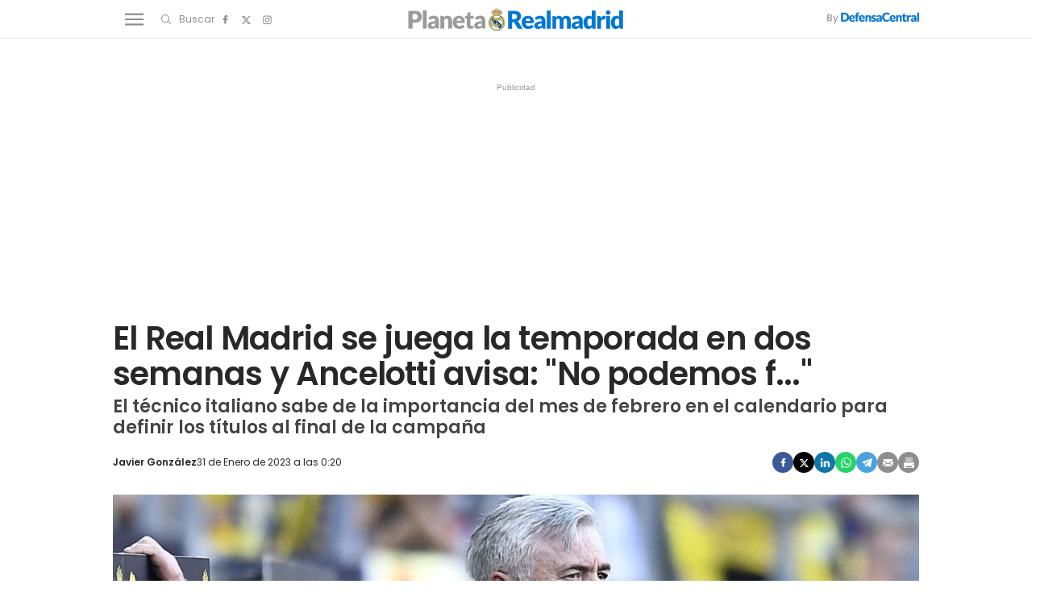

--- FILE ---
content_type: text/html; charset=UTF-8
request_url: https://www.planetarealmadrid.com/toda-informacion-sobre-primer-equipo-real-madrid/real-madrid-se-juega-temporada-en-dos-semanas-ancelotti-avisa-no-podemos-f_11976_102.html
body_size: 164618
content:
	
	
<!DOCTYPE html>
<html lang="es">
    <head>
        <meta http-equiv="Content-Type" content="text/html; charset=utf-8"/>
                                    <title>El Real Madrid se juega la temporada en dos semanas y Ancelotti avisa: &quot;No podemos f...&quot;</title>
                <meta name="description" content="El técnico italiano sabe de la importancia del mes de febrero en el calendario para definir los títulos al final de la campaña"/>
                <link rel="canonical" href="https://www.planetarealmadrid.com/toda-informacion-sobre-primer-equipo-real-madrid/real-madrid-se-juega-temporada-en-dos-semanas-ancelotti-avisa-no-podemos-f_11976_102.html"/>
                                                            <meta property="og:site_name" content="PlanetaRealMadrid"/>
        <meta property="og:title" content="El Real Madrid se juega la temporada en dos semanas y Ancelotti avisa: &quot;No podemos f...&quot;"/>
    <meta property="og:description" content="El técnico italiano sabe de la importancia del mes de febrero en el calendario para definir los títulos al final de la campaña"/>
    <meta property="og:url" content="https://www.planetarealmadrid.com/toda-informacion-sobre-primer-equipo-real-madrid/real-madrid-se-juega-temporada-en-dos-semanas-ancelotti-avisa-no-podemos-f_11976_102.html"/>
    <meta property="og:image" content="https://www.planetarealmadrid.com/uploads/s1/27/50/09/16533827238016_4_1000x563.jpeg" />
    <meta property="og:image:width" content="1000" />
    <meta property="og:image:height" content="563" />
    <meta property="og:image:type" content="image/jpeg" />
    <meta property="og:type" content="article"/>
    <meta property="og:locale" content="es_ES" />
    
                    <meta name="locality" content="Madrid, Spain"/>
                <meta property="article:published_time" content="2023-01-31T00:20:00+01:00" />
    <meta property="article:modified_time" content="2023-01-31T00:20:00+01:00" />
    <meta property="last-modified" content="2023-01-31T00:20:00+01:00" />
                <meta property="og:site_name" content="Planeta Real Madrid"/>
        <meta name="facebook-domain-verification" content="q4hbeytxk7f38x5a570b2gam9xhab5" />
                    <meta name="robots" content="index, follow, max-snippet:-1, max-image-preview:large, max-video-preview:-1">
                                <meta name="twitter:card" content="summary_large_image"/>
    <meta name="twitter:url" content="https://www.planetarealmadrid.com/toda-informacion-sobre-primer-equipo-real-madrid/real-madrid-se-juega-temporada-en-dos-semanas-ancelotti-avisa-no-podemos-f_11976_102.html"/>
    <meta name="twitter:title" content="El Real Madrid se juega la temporada en dos semanas y Ancelotti avisa: &quot;No podemos f...&quot;"/>
    <meta name="twitter:description" content="El técnico italiano sabe de la importancia del mes de febrero en el calendario para definir los títulos al final de la campaña"/>
    <meta name="twitter:image:src" content="https://www.planetarealmadrid.com/uploads/s1/27/50/09/16533827238016_4_1000x563.jpeg"/>

            <link rel="shortcut icon" href="/favicon.ico?V=1"/>
        <link rel="apple-touch-icon" sizes="72x72" href="https://www.planetarealmadrid.com/uploads/static/planeta-real-madrid/logos/apple-touch-icon-72x72.png"/>
        <link rel="apple-touch-icon" sizes="114x114" href="https://www.planetarealmadrid.com/uploads/static/planeta-real-madrid/logos/apple-touch-icon-114x114.png"/>
        <link rel="apple-touch-icon-precomposed" sizes="72x72" href="https://www.planetarealmadrid.com/uploads/static/planeta-real-madrid/logos/apple-touch-icon-72x72.png"/>
        <link rel="apple-touch-icon-precomposed" sizes="144x144" href="https://www.planetarealmadrid.com/uploads/static/planeta-real-madrid/logos/apple-touch-icon-114x114.png"/>
        <!-- RSS -->
        <link rel="alternate" type="application/rss+xml" title="RSS planeta-real-madrid"  href="https://www.planetarealmadrid.com/uploads/feeds/feed_planeta-real-madrid_es.xml">
        <meta name="viewport" content="width=device-width, initial-scale=1.0"/>
                    <!-- Preload Fonts -->
        <link rel="preload" href="https://www.planetarealmadrid.com/uploads/static/planeta-real-madrid/dist/fonts/poppins-v19-latin-regular.woff2" crossorigin as="font" type="font/woff2" />
        <link rel="preload" href="https://www.planetarealmadrid.com/uploads/static/planeta-real-madrid/dist/fonts/poppins-v19-latin-600.woff2" crossorigin as="font" type="font/woff2" />
                            
            <link rel="preload" href="https://www.planetarealmadrid.com/uploads/s1/27/50/11/16533827238016_6_489x275.jpeg" as="image" media="(max-width:500px)" fetchpriority="high">
            <link rel="preload" href="https://www.planetarealmadrid.com/uploads/s1/27/50/10/16533827238016_5_659x371.jpeg" as="image" media="(min-width:501px) and (max-width:659px)" fetchpriority="high">
            <link rel="preload" href="https://www.planetarealmadrid.com/uploads/s1/27/50/09/16533827238016_4_1000x563.jpeg" as="image" media="(min-width:660px)" fetchpriority="high">
    

            <style>@font-face{font-family:Poppins;font-display:swap;src:url(/uploads/static/planeta-real-madrid/dist/fonts/poppins-v19-latin-regular.woff) format("woff"),url(/uploads/static/planeta-real-madrid/dist/fonts/poppins-v19-latin-regular.woff2) format("woff2")}@font-face{font-family:Poppins;font-display:swap;font-weight:300;src:url(/uploads/static/planeta-real-madrid/dist/fonts/poppins-v19-latin-300.woff) format("woff"),url(/uploads/static/planeta-real-madrid/dist/fonts/poppins-v19-latin-300.woff2) format("woff2")}@font-face{font-family:Poppins;font-display:swap;font-weight:500;src:url(/uploads/static/planeta-real-madrid/dist/fonts/poppins-v19-latin-500.woff) format("woff"),url(/uploads/static/planeta-real-madrid/dist/fonts/poppins-v19-latin-500.woff2) format("woff2")}@font-face{font-family:Poppins;font-display:swap;font-weight:600;src:url(/uploads/static/planeta-real-madrid/dist/fonts/poppins-v19-latin-600.woff) format("woff"),url(/uploads/static/planeta-real-madrid/dist/fonts/poppins-v19-latin-600.woff2) format("woff2")}@font-face{font-family:Poppins;font-display:swap;font-weight:800;src:url(/uploads/static/planeta-real-madrid/dist/fonts/poppins-v19-latin-800.woff) format("woff"),url(/uploads/static/planeta-real-madrid/dist/fonts/poppins-v19-latin-800.woff2) format("woff2")}@font-face{font-family:Poppins;font-style:italic;font-display:swap;src:url(/uploads/static/planeta-real-madrid/dist/fonts/poppins-v19-latin-italic.woff) format("woff"),url(/uploads/static/planeta-real-madrid/dist/fonts/poppins-v19-latin-italic.woff2) format("woff2")}@font-face{font-family:Poppins;font-style:italic;font-display:swap;font-weight:300;src:url(/uploads/static/planeta-real-madrid/dist/fonts/poppins-v19-latin-300italic.woff) format("woff"),url(/uploads/static/planeta-real-madrid/dist/fonts/poppins-v19-latin-300italic.woff2) format("woff2")}@font-face{font-family:Poppins;font-style:italic;font-display:swap;font-weight:500;src:url(/uploads/static/planeta-real-madrid/dist/fonts/poppins-v19-latin-500italic.woff) format("woff"),url(/uploads/static/planeta-real-madrid/dist/fonts/poppins-v19-latin-500italic.woff2) format("woff2")}@font-face{font-family:Poppins;font-style:italic;font-display:swap;font-weight:600;src:url(/uploads/static/planeta-real-madrid/dist/fonts/poppins-v19-latin-600italic.woff) format("woff"),url(/uploads/static/planeta-real-madrid/dist/fonts/poppins-v19-latin-600italic.woff2) format("woff2")}@font-face{font-family:Poppins;font-style:italic;font-display:swap;font-weight:800;src:url(/uploads/static/planeta-real-madrid/dist/fonts/poppins-v19-latin-800italic.woff) format("woff"),url(/uploads/static/planeta-real-madrid/dist/fonts/poppins-v19-latin-800italic.woff2) format("woff2")}/*! normalize.css v8.0.1 | MIT License | github.com/necolas/normalize.css */html{line-height:1.15;-webkit-text-size-adjust:100%}body{margin:0}main{display:block}h1{font-size:2em;margin:.67em 0}hr{box-sizing:content-box;height:0;overflow:visible}pre{font-family:monospace,monospace;font-size:1em}a{background-color:transparent}abbr[title]{border-bottom:none;text-decoration:underline;text-decoration:underline dotted}b,strong{font-weight:bolder}code,kbd,samp{font-family:monospace,monospace;font-size:1em}small{font-size:80%}sub,sup{font-size:75%;line-height:0;position:relative;vertical-align:baseline}sub{bottom:-.25em}sup{top:-.5em}img{border-style:none}button,input,optgroup,select,textarea{font-family:inherit;font-size:100%;line-height:1.15;margin:0}button,input{overflow:visible}button,select{text-transform:none}[type=button],[type=reset],[type=submit],button{-webkit-appearance:button}[type=button]::-moz-focus-inner,[type=reset]::-moz-focus-inner,[type=submit]::-moz-focus-inner,button::-moz-focus-inner{border-style:none;padding:0}[type=button]:-moz-focusring,[type=reset]:-moz-focusring,[type=submit]:-moz-focusring,button:-moz-focusring{outline:1px dotted ButtonText}fieldset{padding:.35em .75em .625em}legend{box-sizing:border-box;color:inherit;display:table;max-width:100%;padding:0;white-space:normal}progress{vertical-align:baseline}textarea{overflow:auto}[type=checkbox],[type=radio]{box-sizing:border-box;padding:0;margin-right:7px}[type=number]::-webkit-inner-spin-button,[type=number]::-webkit-outer-spin-button{height:auto}[type=search]{-webkit-appearance:textfield;outline-offset:-2px}[type=search]::-webkit-search-decoration{-webkit-appearance:none}::-webkit-file-upload-button{-webkit-appearance:button;font:inherit}details{display:block}summary{display:list-item}[hidden],template{display:none}*{box-sizing:border-box;-moz-box-sizing:border-box;-webkit-box-sizing:border-box}picture{display:block}:focus{outline:none}input[type=submit]:hover{cursor:pointer}a,abbr,acronym,address,applet,article,aside,audio,b,big,blockquote,body,canvas,caption,center,cite,code,dd,del,details,dfn,div,dl,dt,em,embed,fieldset,figcaption,figure,footer,form,h1,h2,h3,h4,h5,h6,header,hgroup,html,i,iframe,img,ins,kbd,label,legend,li,mark,menu,nav,object,ol,output,p,pre,q,ruby,s,samp,section,small,span,strike,strong,sub,summary,sup,table,tbody,td,tfoot,th,thead,time,tr,tt,u,ul,var,video{margin:0;padding:0;border:0;font-size:100%;font:inherit;vertical-align:baseline;line-height:1.2}article,aside,details,figcaption,figure,footer,header,hgroup,menu,nav,section{display:block}body{line-height:1.2}ol,ul{list-style:none}blockquote,q{quotes:none}blockquote:after,blockquote:before,q:after,q:before{content:"";content:none}table{border-collapse:collapse;border-spacing:0}html{overflow-x:hidden;max-width:100%;scroll-behavior:smooth;scroll-margin-top:3.25rem}body,html{position:relative}body{font-family:Poppins,Arial,sans-serif;color:#282828}::selection{color:#282828;background:#9b9b9b}a{text-decoration:none;font-size:inherit;color:inherit}img{display:block;max-width:100%;height:auto}textarea{width:100%}b,strong{font-weight:800}em,i{font-style:italic}/*!
    * Bootstrap v3.3.6 (http://getbootstrap.com)
    * Copyright 2011-2015 Twitter, Inc.
    * Licensed under MIT (https://github.com/twbs/bootstrap/blob/master/LICENSE)
    */.container{margin-right:auto;margin-left:auto;padding-left:10px;padding-right:10px}.container:after,.container:before{content:" ";display:table}.container:after{clear:both}.container-fluid{margin-right:auto;margin-left:auto;padding-left:10px;padding-right:10px}.container-fluid:after,.container-fluid:before{content:" ";display:table}.container-fluid:after{clear:both}.row{margin-left:-10px;margin-right:-10px}.row:after,.row:before{content:" ";display:table}.row:after{clear:both}.col-lg-1,.col-lg-2,.col-lg-3,.col-lg-4,.col-lg-5,.col-lg-6,.col-lg-7,.col-lg-8,.col-lg-9,.col-lg-10,.col-lg-11,.col-lg-12,.col-md-1,.col-md-2,.col-md-3,.col-md-4,.col-md-5,.col-md-6,.col-md-7,.col-md-8,.col-md-9,.col-md-10,.col-md-11,.col-md-12,.col-sm-1,.col-sm-2,.col-sm-3,.col-sm-4,.col-sm-5,.col-sm-6,.col-sm-7,.col-sm-8,.col-sm-9,.col-sm-10,.col-sm-11,.col-sm-12,.col-xs-1,.col-xs-2,.col-xs-3,.col-xs-4,.col-xs-5,.col-xs-6,.col-xs-7,.col-xs-8,.col-xs-9,.col-xs-10,.col-xs-11,.col-xs-12{position:relative;min-height:1px;padding-left:10px;padding-right:10px;box-sizing:border-box}.col-xs-1,.col-xs-2,.col-xs-3,.col-xs-4,.col-xs-5,.col-xs-6,.col-xs-7,.col-xs-8,.col-xs-9,.col-xs-10,.col-xs-11,.col-xs-12{float:left}.col-xs-1{width:8.33333%}.col-xs-2{width:16.66667%}.col-xs-3{width:25%}.col-xs-4{width:33.33333%}.col-xs-5{width:41.66667%}.col-xs-6{width:50%}.col-xs-7{width:58.33333%}.col-xs-8{width:66.66667%}.col-xs-9{width:75%}.col-xs-10{width:83.33333%}.col-xs-11{width:91.66667%}.col-xs-12{width:100%}@-ms-viewport{width:device-width}.visible-lg,.visible-lg-block,.visible-lg-inline,.visible-lg-inline-block,.visible-md,.visible-md-block,.visible-md-inline,.visible-md-inline-block,.visible-sm,.visible-sm-block,.visible-sm-inline,.visible-sm-inline-block,.visible-xs,.visible-xs-block,.visible-xs-inline,.visible-xs-inline-block{display:none!important}.row.row-fullwidth{padding:0}.row.row-content{max-width:63.75rem;margin:0 auto;padding:10px 0;background:#fff}.row.row-content--flex{display:flex;justify-content:space-between;flex-direction:row;position:relative}.row.row-content--flex:after,.row.row-content--flex:before{display:none}.home .row.row-content{padding:0}.row.row-opening{padding:10px 0}.row-bottom>.col-lg-12{padding:0}.row-bottom:after,.row-bottom:before{display:none}.row-window-width{width:calc(100% + 40px);max-width:calc(100% + 40px)}.row-top-banner{top:200px;margin:0 auto;width:100%}.col--sticky>div{position:-webkit-sticky;position:sticky;top:100px}.row.row-content--v2 .col-lg-4 .col-xs-12,.row.row-content--v2 .col-lg-8 .col-lg-8{width:100%}.o-flex-columns,.row.row-content--v2 .col-lg-12{clear:both}.o-flex-columns__wrapper{max-width:63.75rem;margin:0 auto;padding:20px 12px;background:#fff}.o-flex-columns[class*=has-color] .o-flex-columns__wrapper{background:none}.o-flex-columns__row{display:flex;flex-direction:column;max-width:62.5rem;margin:0 auto}.o-flex-columns__row--2col .o-flex-columns__row--2col{margin-bottom:-1em}.o-flex-columns__row--3col-dc-home-main{clear:both}.o-flex-columns__row--4col{flex-direction:column;flex-wrap:wrap}.o-flex-columns__row--bootstrap>div{padding:0}.o-flex-columns--evergreen .c-news-block{height:fit-content}.o-flex-columns--evergreen .c-news-block__title{font-size:1.125rem}.o-flex-columns--evergreen .c-news-block__title a:hover{border:0;text-decoration:underline;text-decoration-thickness:1px;text-underline-offset:4.2px}.o-flex-columns__list-item:last-child article{margin-bottom:0}.o-flex-columns__item{margin-bottom:1em}.o-flex-columns__header{display:flex;flex-direction:row;justify-content:space-between;border:solid #e3e3e3;border-width:0 0 1px;margin-bottom:.9375rem;padding-bottom:.3125rem}.o-flex-columns__link-title,.o-flex-columns__title{font-size:1.375rem;color:#282828;font-weight:600;font-family:Poppins,Arial,sans-serif;text-decoration:underline 5px;text-underline-offset:6px;text-decoration-color:#0177d5}.o-flex-columns__link-all{font-size:.8125rem;font-family:Poppins,Arial,sans-serif;display:flex;align-items:center}.o-flex-columns__link-all .icon{width:14px;height:14px;fill:#282828;margin-top:.125rem}.o-flex-columns__link-all:after{content:"›";margin-left:8px;margin-bottom:1px;font-size:22px;font-weight:100;color:inherit}.o-flex-columns__sponsor{margin-left:auto;display:flex;align-items:center}.o-flex-columns__sponsor-txt{margin-right:.625rem;font-size:.75rem}.o-flex-columns__sponsor-img{max-width:6.25rem;max-height:1.25rem}.o-flex-columns.is-home-articles .o-flex-columns__title{font-size:1.125rem}.o-icon{width:15px;height:15px}.o-icon--s1{width:54px;height:54px}.o-icon--s2{width:32px;height:32px}.o-icon--s3{width:20px;height:20px}.o-icon--s4{width:10px;height:10px}.o-icon-list{display:flex;flex-wrap:wrap;justify-content:space-between}.o-icon-list__item{text-align:center;margin:15px 0;flex:0 0 15%}.o-icon-list__item .icon{display:block;width:50px;height:50px;margin:0 auto}.o-group{display:flex;flex-wrap:wrap;align-items:center;gap:.75rem;width:100%}.m-author{display:flex;align-items:center;gap:.375rem;font-family:Poppins,Arial,sans-serif}.m-author__figure{position:relative;width:2rem;height:2rem;overflow:hidden;border-radius:50%}.m-author__position{font-size:.75rem}.m-author--list,.m-author__position{color:#282828;text-transform:none;font-weight:400}.m-author--list{font-size:.6875rem}.m-author--viewer{font-size:.75rem;color:#282828;text-transform:none;font-weight:600}.m-button{display:flex;justify-content:center;gap:.625rem;width:fit-content;padding:10px 1.875rem;border:none;color:#fff;background-color:#0177d5;font-family:Poppins,Arial,sans-serif;font-weight:600;font-size:.875rem;text-transform:uppercase;line-height:1.3;text-align:center}.m-button,.m-button:hover{transition:all .15s ease-out}.m-button:hover{opacity:.7;cursor:pointer}.m-button svg{fill:#fff}.m-button__icon{width:.9375rem;height:.9375rem}.m-button--secondary{color:#0177d5;background-color:#9b9b9b}.m-button--secondary .m-button__icon{fill:#0177d5}.m-button--tertiary{color:#0177d5;background-color:transparent;border:1px solid}.m-button--tertiary .m-button__icon{fill:#0177d5}.m-category{font-size:.6875rem;color:#0177d5;text-transform:uppercase;font-weight:600;font-family:Poppins,Arial,sans-serif}.m-category__link{transition:all .15s ease-out}.m-category__link:hover{opacity:.7}.m-category--viewer{margin-bottom:.625rem;font-size:.75rem}.m-comments{display:flex;gap:.125rem;font-size:.6875rem;color:#8e8e8e;font-weight:400;font-family:Poppins,Arial,sans-serif}.m-comments__link,.m-comments__total{display:flex;gap:.25rem}.m-comments .o-icon{height:.75rem;fill:#8e8e8e}.m-comments--viewer{font-size:.75rem;cursor:pointer}.m-date{display:flex;font-size:.6875rem;color:#282828;font-weight:400;font-family:Poppins,Arial,sans-serif}.m-date .o-icon{height:.75rem;fill:#8e8e8e}.m-date--viewer{gap:.25rem;font-size:.75rem}.m-logo{line-height:0;display:block;max-width:100%;transition:all .15s ease-out}.is-amp .m-logo{flex-direction:column}.m-logo__txt{position:absolute;font-size:0}.m-logo__image{display:block}.m-logo--full{display:none}.m-logo--full,.m-logo--full .m-logo__image{width:23.4375rem;height:5rem}.is-reduced .m-logo--full{width:23.4375rem;height:5rem}.is-reduced .m-logo--full.is-desktop,.is-reduced .m-logo--full.u-desktop{display:none}.is-reduced .m-logo--full.is-mobile,.is-reduced .m-logo--full.u-mobile{display:block}.m-logo--normal{display:none}.m-logo--normal .m-logo__image{width:17.5rem;height:3rem}.m-logo--normal .m-logo__image--amp{width:250px;margin:auto}.is-reduced .m-logo--normal{width:17.5rem;height:3rem}.is-reduced .m-logo--normal.is-desktop,.is-reduced .m-logo--normal.u-desktop{display:none}.is-reduced .m-logo--normal.is-mobile,.is-reduced .m-logo--normal.u-mobile{display:flex;justify-content:center}.is-reduced .m-logo--reduced{width:13.75rem;height:2.3125rem}.is-reduced .m-logo--reduced.is-desktop,.is-reduced .m-logo--reduced.u-desktop{display:none}.is-reduced .m-logo--reduced.is-mobile,.is-reduced .m-logo--reduced.u-mobile{display:block}.is-reduced .m-logo--footer,.m-logo--reduced .m-logo__image{width:13.75rem;height:2.3125rem}.is-reduced .m-logo--footer.is-desktop,.is-reduced .m-logo--footer.u-desktop{display:none}.is-reduced .m-logo--footer.is-mobile,.is-reduced .m-logo--footer.u-mobile{display:block}.m-logo--footer .m-logo__image{width:13.75rem;height:2.3125rem}.m-media{position:relative;display:block;width:100%;max-width:100%;height:auto}.m-media__wrapper{position:relative;overflow:hidden}.m-media--image .m-media__wrapper{padding-bottom:56.25%}.m-media--image .m-media__wrapper img{position:absolute;width:100%}.m-media--editor .m-media__wrapper{padding-bottom:0}.m-media--editor .m-media__wrapper img{position:relative;width:auto}.article .m-media--editor .m-media__wrapper{text-align:center}.article .m-media--editor .m-media__wrapper img{margin-right:auto;margin-left:auto;max-width:100%}.m-media--video .m-media__wrapper>div{height:100%}.m-media--video .m-media__wrapper video{width:100%;height:100%;object-fit:cover;object-position:center}.m-media--video .m-media__wrapper .youtube-player,.m-media--video .m-media__wrapper .youtube-player>div{aspect-ratio:1.77778}.m-media--video .m-media__wrapper .youtube-player img{width:100%;height:100%;object-fit:cover}.m-media__caption{padding:.5rem 0 0;display:flex;gap:.625rem;font-size:.75rem;color:#5f5f5f;text-transform:none;font-weight:400;font-family:Poppins,Arial,sans-serif;border:0 solid #e3e3e3}.m-media__caption p{margin:0;padding:0;font:inherit;color:inherit}.article .m-media--editor .m-media__caption{text-align:center;justify-content:center}.m-media--image,.m-media--video{margin-bottom:1.25rem}.m-media--video .m-media__wrapper{aspect-ratio:1.77778}.m-media--video iframe{width:100%;height:100%;object-fit:cover;object-position:center}.m-media--sound{max-width:100%;margin:1.25rem 0;position:relative}.m-media--sound audio{width:100%}.m-price{display:flex;font-size:.6875rem;color:#8e8e8e;font-weight:400;font-family:Poppins,Arial,sans-serif}.m-price .o-icon{height:.75rem;fill:#8e8e8e}.m-price--viewer{gap:.25rem;font-size:.75rem}.m-related{margin-bottom:1.875rem;margin-top:.625rem}.m-related__heading{display:block;font-size:.6875rem;color:#282828;margin:0 0 .125rem;text-transform:none;font-weight:300;font-family:Poppins,Arial,sans-serif}.m-related__item{border-color:#e3e3e3;border-style:solid;border-width:1px 0;display:flex;flex-direction:row;gap:10px;padding:1.25rem 0}.m-related__item+.m-related__item{border-top:0}.m-related__item-img-wrapper{flex:0 0 5rem}.m-related__item-txt{line-height:1em}.m-related__item-author{color:#0177d5;font-size:.8125rem;font-weight:500!important}.m-related a.m-related__item-link{font-size:1.0625rem;color:#282828;font-weight:600;line-height:1.2em;display:inline-block;line-height:1em;display:inline;border-bottom:1px solid transparent;transition:all .15s ease-in-out}.m-related a.m-related__item-link:hover{border-bottom:1px solid}.m-related__fig{width:100%}.m-related--list{margin:1.25rem 0}.m-related--list .m-related__item{align-items:center}.m-related--list .m-related__item-img-wrapper{flex:0 0 120px}.m-related--list a.m-related__item-link{font-size:1rem}.m-related--out{margin:1.875rem 0}.m-related--out .m-related__heading{font-size:1.0625rem;color:#282828;margin:0;text-transform:none;font-weight:700;font-family:Poppins,Arial,sans-serif;padding:0 0 .3125rem}.m-related--out .m-related__heading,.m-related--out .m-related__item{border:solid #e3e3e3;border-width:0 0 1px}.m-related--out .m-related__item-img-wrapper{flex:0 0 5rem}.m-related--out a.m-related__item-link{font-size:.9375rem;color:#282828;font-weight:800;font-family:Poppins,Arial,sans-serif;display:inline;border-bottom:1px solid transparent;transition:all .15s ease-in-out}.m-related--out a.m-related__item-link:hover{border-bottom:1px solid}.m-save{cursor:pointer}.m-save .o-icon{height:.75rem;fill:#8e8e8e}.m-save__wrapper{display:flex;gap:.25rem}.m-save__save-text{font-size:.75rem;color:#8e8e8e;font-weight:400;font-family:Poppins,Arial,sans-serif}.m-save.is-saved-article .o-icon,.m-save.is-saved .o-icon{fill:#0177d5}.m-social-share{display:flex;flex-direction:row;gap:.375rem}.m-social-share__item{overflow:hidden}.m-social-share__item,.m-social-share__link{display:flex;justify-content:center;align-items:center}.m-social-share__link{border-bottom:none;width:100%;height:100%}.m-social-share .m-social-share__item{border-radius:50%;width:1.625rem;height:1.625rem}.m-social-share .m-social-share__img{width:.8125rem;height:.8125rem}.m-social-share .m-social-share__item{background:#8e8e8e}.m-social-share .m-social-share__item--facebook{background:#3b5998}.m-social-share .m-social-share__item--twitter{background:#000}.m-social-share .m-social-share__item--linkedin{background:#0e76a8}.m-social-share .m-social-share__item--whatsapp{background:#25d366}.m-social-share .m-social-share__item--telegram{background:#48a3df}.m-social-share .m-social-share__item--youtube{background:#ec2b00}.m-social-share .m-social-share__item--instagram{background:radial-gradient(circle at 30% 107%,#fdf497 0,#fdf497 5%,#fd5949 45%,#d6249f 60%,#285aeb 90%)}.m-social-share .m-social-share__item--twitch{background:#6441a4}.m-social-share .m-social-share__item--pinterest{background:#e60023}.m-social-share .m-social-share__img{fill:#fff}.m-social-share--secondary{margin:0 0 1.25rem}.m-social-profile{display:flex;flex-direction:row;gap:0}.m-social-profile__item{overflow:hidden}.m-social-profile__item,.m-social-profile__link{display:flex;justify-content:center;align-items:center}.m-social-profile__link{border-bottom:none;width:100%;height:100%}.m-social-profile .m-social-profile__img{fill:#8e8e8e}.m-social-profile .m-social-profile__item{width:1.625rem;height:1.625rem}.m-social-profile .m-social-profile__img{width:.8125rem;height:.8125rem}.m-social-profile--author{gap:.375rem}.m-social-profile--author .m-social-profile__item{border-radius:50%}.m-social-profile--author .m-social-profile__img{fill:#fff}.m-social-profile--author .m-social-profile__item{background:#0177d5}.m-time{display:flex;font-size:.6875rem;color:#8e8e8e;font-weight:400;font-family:Poppins,Arial,sans-serif}.m-time .o-icon{height:.75rem;fill:#8e8e8e}.m-time--viewer{gap:.25rem;font-size:.75rem}.m-heading{border:solid #e3e3e3;border-width:0 0 1px;min-height:2.1875rem;display:flex;flex-direction:row;justify-content:space-between;margin-bottom:.9375rem;padding-bottom:.3125rem;align-items:center}.m-heading__title{font-size:1.375rem;color:#282828;margin:0;font-weight:700;font-family:Poppins,Arial,sans-serif;text-decoration:underline 5px;text-underline-offset:6px;text-decoration-color:#0177d5}.m-heading__link-all{font-size:.75rem;display:flex;align-items:center}.m-heading__link-all .icon{width:14px;height:14px;fill:#282828;margin-top:.125rem}.m-heading__link-all:after{content:"›";margin-left:8px;margin-bottom:1px;font-size:22px;font-weight:100;color:inherit}.m-heading__sponsor{margin-left:auto;display:flex;align-items:center}.m-heading__sponsor-txt{margin-right:.625rem;font-size:.75rem}.m-heading__sponsor-img{max-width:6.25rem;max-height:1.25rem}.m-heading .o-icon{height:.75rem;fill:#282828}.m-heading--format-2{border:solid #e3e3e3;border-width:0 0 1px}.m-heading--format-2 .m-heading__title{font-size:1.0625rem;color:#282828;font-weight:700;font-family:Poppins,Arial,sans-serif;margin:0}.m-heading--format-3{border:none;margin-bottom:0}.m-heading--format-3 .m-heading__title{font-size:1.0625rem;color:#0177d5;font-weight:700;font-family:Poppins,Arial,sans-serif;margin:0}.m-heading--format-4{border-width:0;border-style:solid;min-height:auto;margin-bottom:.1875rem}.m-heading--format-4 .m-heading__title{font-size:.6875rem;color:#8e8e8e;font-weight:400;font-family:#0177D5}.c-form{border:0 solid #e3e3e3;padding:0;background:transparent;font-family:Poppins,Arial,sans-serif}.c-form__actions .m-button{width:100%;margin:10px 0}.c-form__actions--login{margin:0 0 10px;text-align:center}.c-form__actions--login .m-button{width:auto;margin:0 auto}.c-form--no-border{padding:0;border:none}.c-form--contact .c-form__label{text-align:center}.c-form--contact .c-form__text-area{height:160px}.c-form--contact .c-form__captcha{text-align:center;padding:20px;background-color:#f5f5f5}.c-form--contact .c-form__submit{width:100%}.c-form__login--page{width:50%;margin:30px auto}.c-form__login .c-form__separator{text-align:center;font-size:1.375rem;font-weight:700;margin:20px 3.125rem 0;position:relative}.c-form__login .c-form__separator:before{content:"";display:block;position:absolute;width:100%;height:1px;background:#e3e3e3;left:0;top:50%}.c-form__login .c-form__separator__text{background:#f5f5f5;position:relative;padding:0 10px}.c-form__login .c-form__title{color:#282828;border-bottom:0;font-size:1.75rem;text-align:center}.c-form__login .m-button{width:100%}.c-form__register .c-form__title{margin-top:1.25rem;font-size:1.125rem;color:#282828}.c-form__options.is-back-to-login-link,.c-form__options.is-remember-pwd-link{text-align:center;font-size:.75rem;color:#282828;margin:0 0 1.25rem}.c-form__message{font-size:1.0625rem}.c-form__message.is-success{color:#92b500;background-image:url([data-uri])}.c-form__message.is-failure,.c-form__message.is-success{margin:10px 0;padding:6px 0 6px 40px;background-position:0;background-size:28px;background-repeat:no-repeat}.c-form__message.is-failure{color:red;background-image:url([data-uri])}.c-form__title{font-size:1.0625rem;color:#282828;margin:0 0 1.25rem;text-transform:none;font-weight:700;border:solid #e3e3e3;border-width:0 0 1px;padding:0 0 .3125rem}.c-form__title-close{display:block;width:15px;height:15px;margin-top:-4px;background-image:url([data-uri]);background-position:50%;background-repeat:no-repeat;font-size:0;float:right}.c-form__field{margin-bottom:20px;display:flex;justify-content:center;flex-direction:column;position:relative}.c-form__label{display:block;margin:0 0 .25rem;text-transform:none;font-weight:600}.c-form__label,.c-form__label--checkbox{font-size:.75rem;color:#282828}.c-form__label a{text-decoration:underline}.c-form__input{width:100%;padding:16px 20px 15px;color:#5f5f5f;background:#fff;border:1px solid #d6d6d6;font-size:.875rem;transition:all .15s ease-out}.c-form__input:focus{outline:none;border-color:#bdbdbd;transition:all .15s ease-out}.c-form__textarea{width:100%;padding:16px 20px 15px;color:#5f5f5f;background:#fff;border:1px solid #d6d6d6;font-size:.875rem;transition:all .15s ease-out}.c-form__textarea:focus{outline:none;border-color:#bdbdbd;transition:all .15s ease-out}.c-form__select{position:relative;padding:10px 16px;font-size:.875rem;color:#5f5f5f;border-radius:0;border:1px solid #d6d6d6}.c-form__icon-unmask{position:absolute;right:0;bottom:.125rem;width:2.8125rem;height:2.8125rem;display:flex;justify-content:center;align-items:center;fill:#c1c1c1;cursor:pointer}.c-form__icon-unmask .o-icon{width:2rem;height:2rem}.c-form__help{font-size:.6875rem;color:#5f5f5f;font-weight:400;padding-top:.625rem}.c-form__group{margin:0 0 20px}.c-form__group-title{display:block;width:100%;padding-bottom:5px;font-size:.75rem;color:#282828;margin:0 0 .25rem;text-transform:none;font-weight:600}.c-form__group.is-birthdate{display:flex;flex-wrap:wrap;flex-direction:row;justify-content:flex-start}.c-form__group.is-birthdate .c-form__group-item{width:30%;margin-right:10px}.c-form__count{font-size:.75rem;margin-top:5px;color:#8e8e8e}.c-form__count.limit_reached{color:red}.c-form__submit{align-self:end;padding:.9375rem;width:100%}.c-form.is-loading,.c-form.loading{position:relative}.c-form.is-loading form,.c-form.loading form{opacity:.4}.c-form.is-loading:after,.c-form.loading:after{content:"";position:absolute;top:50%;left:50%;transform:translate(-50%,-50%);width:120px;height:120px;background-image:url([data-uri]);background-position:50%;background-size:100%;background-repeat:no-repeat}.c-form form.is-loading{position:relative;opacity:.4}.c-form form.is-loading:after{content:"";position:absolute;top:50%;left:50%;transform:translate(-50%,-50%);width:120px;height:120px;background-image:url([data-uri]);background-position:50%;background-size:100%;background-repeat:no-repeat}.c-form__columns{display:flex;flex-direction:row;justify-content:space-between}.c-form__columns__text{flex:0 0 37%}.c-form__columns__form{flex:0 0 57%}.c-form .c-form__field--full-width{grid-column:1/3}.c-form .c-form__field--full-width .m-button{width:100%}.c-form--register{max-width:35rem;margin:0 auto 1.25rem;box-shadow:0 5px 5px rgba(40,40,40,.1);background:#fff;padding:40px 80px}.c-form--register .c-form__title{font-size:1.75rem;text-transform:none;font-weight:600;text-align:center;border:none}.c-form--register .c-form__desc{font-size:1.125rem;margin:0 0 2.5rem;font-weight:400;text-align:center}.c-form--register .c-form__desc span{display:block;font-weight:600}.c-form--register .c-form__group{margin-bottom:1.25rem}.c-form--register .c-form__group-title{margin-bottom:.625rem}.c-form--register .c-form__options{margin-bottom:1.25rem}.c-form--register .c-form__submit,.c-form--register .m-button{width:100%}.c-form--register .c-form__message{font-size:.875rem;font-weight:400}.c-form__recaptcha{width:100%;margin-bottom:1.25rem}.c-form__recaptcha>*{max-width:100%;width:100%}.c-form_inline-message{font-size:.875rem;margin-top:.3125rem}.c-form .is-failure{color:red}.c-form .is-success{color:#92b500}.c-form--modal{position:fixed;top:0;bottom:0;left:0;right:0;z-index:10;background:hsla(0,0%,100%,.6);display:flex}.c-form--modal .c-form__wrapper{width:31.25rem;max-width:100%;margin:auto;background-color:#fff;box-shadow:0 0 5px rgba(40,40,40,.1);flex-direction:column;overflow:auto;position:relative;max-height:80vh;padding:2.5rem 0 0;border:1px solid #e3e3e3}.c-form--modal .c-form__main-icon{width:2.375rem;height:2.375rem;margin:0 auto 1.25rem;fill:#0177d5;display:block}.c-form--modal .c-form__body{overflow-y:scroll;max-height:max-content;height:100%}.c-form--modal .c-form__title{font-size:1.75rem;color:#282828;margin:0 0 1.25rem;font-weight:600;border:0 solid #e3e3e3;text-align:center}.c-form--modal .c-form__close{position:absolute;top:16px;right:16px;width:26px;height:26px;background-image:url([data-uri]);background-repeat:no-repeat;background-size:20px;background-position:50%}.c-form--modal .c-form__close:hover{cursor:pointer}.c-form--modal .c-form__separator{text-align:center;font-size:1.375rem;font-weight:700;margin:20px 3.125rem 0;position:relative}.c-form--modal .c-form__separator:before{content:"";display:block;position:absolute;width:100%;height:1px;background:#e3e3e3;left:0;top:50%}.c-form--modal .c-form__separator__text{background:#fff;position:relative;padding:0 10px}.c-form--modal .c-form__register{background:transparent;text-align:center;padding:1.5625rem 3.125rem 4.6875rem;border:0 solid #e3e3e3}.c-form--modal .c-form__register .c-form__title{font-size:1.25rem;margin:0 0 .9375rem;font-weight:800;padding-bottom:0;border-bottom:0}.c-form--modal .c-form__register .c-form__description{font-size:1.0625rem;color:#282828;margin:0 0 .9375rem}.c-form--modal .c-form__field{margin:0 3.125rem 1.25rem}.c-form--modal .c-form__options{margin:0 3.125rem 1.25rem;text-align:center}.c-form--modal .c-form__label{text-align:center}.c-form--modal .c-form__actions{margin:1.25rem 3.125rem .9375rem}.c-form--modal .c-form__actions .c-form__submit{display:block;width:100%}.c-form--modal .is-back-to-login-link,.c-form--modal .is-remember-pwd-link{font-size:.75rem;color:#282828;margin:0 0 1.25rem}.c-form--modal .is-failure,.c-form--modal .is-success{margin:0 0 15px;padding-left:0;background:none;font-size:14px;text-align:center}.c-form--searchform{width:100%}.c-form--searchform .c-form__wrapper{background:#f5f5f5}.c-form--searchform .c-form__form{position:relative;display:flex;max-width:62.5rem;margin:0 auto;padding:1.25rem 2.5rem}.c-form--searchform .c-form__form:after{content:"";display:block;clear:both}.c-form--searchform .c-form__input{width:100%;height:45px;padding:0 .625rem;border-top:1px solid #e3e3e3;font-weight:300;font-size:.75rem}.c-form--searchform .c-form__input:focus{outline:none}.c-form--searchform .c-form__submit{padding:0 .9375rem;background:#0177d5;text-transform:uppercase;color:#fff;font-size:14px;border:none;align-self:auto;width:auto}.c-form--searchform .c-form__close{align-self:center;margin-left:.625rem;margin-right:-1.875rem;width:1.25rem;height:1.25rem;background-image:url([data-uri]);background-position:50%;background-size:no-repeat;background-repeat:no-repeat;background-size:12px;transition:all .15s ease-in-out;cursor:pointer}.c-form--searchform .c-form__close:hover{transition:all .15s ease-in-out}.c-form--contest .c-form__title{font-size:1.375rem;color:#282828;margin:0 0 .875rem;font-weight:700}.c-form--contest .c-form__label{font-size:1.125rem;color:#282828;margin:0 0 .875rem;font-weight:600}.c-form--contest .c-form__input{margin:0 0 20px;padding:18px;height:48px;width:100%;border:1px solid #c1c1c1;position:relative;vertical-align:middle;bottom:2px}.c-form--contest .c-form__input::placeholder{color:#c1c1c1}.c-form--contest .c-form__input--radio{display:inline}.c-form--contest .c-form__textarea{margin:0 0 20px;padding:18px;height:178px;width:100%;border:1px solid #c1c1c1;position:relative;vertical-align:middle;bottom:2px}.c-form--contest .c-form__textarea::placeholder{color:#c1c1c1}.c-form--contest .c-form__actions{margin:.9375rem 0 0}.c-form--contest .c-form__actions .m-button{margin:0}.c-subscribe{background:#f5f5f5;padding:4.25rem 20px}.c-subscribe .c-form__columns{padding:0}.c-subscribe .c-form__action{margin-bottom:0}.c-subscribe__wrapper{max-width:62.5rem;margin:0 auto}.c-subscribe__title{font-size:1.75rem;margin:0 0 .25rem;font-weight:600;font-family:Poppins,Arial,sans-serif;line-height:1.9375rem}.c-subscribe__desc{font-size:1.125rem;color:#282828;margin:0 0 1.25rem;font-weight:400;line-height:1.3125rem}.c-subscribe__list{display:grid;grid-column-gap:38px;grid-row-gap:0;grid-template-columns:1fr 1fr}.c-subscribe__label.is-check{display:inline-block}.c-subscribe__field.has-check{display:flex;flex-direction:column;align-items:center;justify-content:flex-end}.c-subscribe.loading{position:relative}.c-subscribe.loading form{opacity:.4}.c-subscribe.loading:after{content:"";position:absolute;top:50%;left:50%;transform:translate(-50%,-50%);width:70px;height:70px;background-image:url([data-uri]);background-position:50%;background-size:100%;background-repeat:no-repeat}.c-subscribe--page{padding:0;border:none;text-align:center;background:transparent}.c-subscribe--page .c-subscribe__wrapper{max-width:480px;margin:0 auto}.c-subscribe--page .c-subscribe__desc{margin-top:10px}.c-subscribe--page__heading{font-size:2.5rem;color:#282828;font-weight:800}.c-subscribe--page__heading,.c-subscribe--page__intro{text-transform:none;font-family:Poppins,Arial,sans-serif}.c-subscribe--page__intro{font-size:1.375rem;color:#5f5f5f;margin:0 0 1.25rem;font-weight:400}.c-subscribe--page .c-form__columns{flex-direction:column}.c-subscribe--page .c-form__columns__text{max-width:36.875rem;margin:0 auto}.c-subscribe--page .c-subscribe__form{max-width:24.375rem;margin:0 auto}.c-subscribe--page .c-form__items{display:flex;flex-direction:column}.c-subscribe--page .c-form__input{border-color:#e3e3e3;text-align:center}.c-subscribe--page .c-form__action{margin-bottom:1.25rem}.c-subscribe--page .c-form__field--full-width{margin-top:0}.c-subscribe--page .form__recaptcha{margin-bottom:20px;text-align:center}.c-subscribe--page .g-recaptcha{display:inline-block}.c-unsubscribe{text-align:center}.c-unsubscribe__wrapper{max-width:500px;margin:0 auto}.c-unsubscribe__title{font-size:2.5rem;color:#282828;font-weight:800}.c-unsubscribe__desc,.c-unsubscribe__title{text-transform:none;font-family:Poppins,Arial,sans-serif}.c-unsubscribe__desc{font-size:1.375rem;color:#5f5f5f;margin:0 0 1.25rem;font-weight:400}.c-unsubscribe.loading{position:relative}.c-unsubscribe.loading form{opacity:.4}.c-unsubscribe.loading:after{content:"";position:absolute;top:50%;left:50%;transform:translate(-50%,-50%);width:70px;height:70px;background-image:url([data-uri]);background-position:50%;background-size:100%;background-repeat:no-repeat}.c-header{right:0;left:0;z-index:9;display:flex;flex-direction:column;width:100%}.c-header__project-by{display:flex;align-items:center;justify-content:flex-end;order:4;margin-left:auto}.c-header__project-by-image{width:7.125rem;height:1.625rem}.is-reduced .c-header__project-by-image{display:none}.c-header__project-by-image--amp{width:105px;margin:auto}.c-header__project-by-image-mobile{display:none}.is-reduced .c-header__project-by-image-mobile{display:block;width:7.125rem;height:1.8rem}.is-reduced .c-header__project-by{position:absolute;z-index:5}.c-header__user-btn{display:none}.c-header__wrapper{width:100%}.c-header__container{max-width:100%;background:#fff;margin:0 auto;position:relative;display:flex;flex-wrap:wrap;padding:0;max-width:1000px;height:140px}.c-header__item{min-height:1.625rem;z-index:2}.c-header__menu-btn{display:block;cursor:pointer;position:relative;position:fixed;padding:1.0625rem;z-index:8;top:0}.c-header__menu-btn:after,.c-header__menu-btn:before{content:"";display:block;position:absolute;width:20px;height:2px;background:#8e8e8e;left:15px;top:22px}.c-header__menu-btn:after,.c-header__menu-btn:before{opacity:0;transition:all .15s ease-in-out}.c-header__menu-btn .o-icon{width:1.4375rem;height:1rem;fill:#8e8e8e}.c-header__menu-btn.active .o-icon{opacity:0}.c-header__menu-btn.active:before{transform:rotate(45deg)}.c-header__menu-btn.active:after{transform:rotate(-45deg)}.c-header__menu-btn.active:after,.c-header__menu-btn.active:before{opacity:1}.c-header__lang{position:absolute;top:40px;right:26px;z-index:5}.c-header__search-button{display:flex;align-items:center;cursor:pointer;font-family:Poppins,Arial,sans-serif;margin:0}.c-header__search-button .o-icon{fill:#8e8e8e;width:1.125rem;height:1.125rem}.c-header__search-button__txt{font-size:.75rem;color:#8e8e8e}.c-header__logo{display:flex;justify-content:center;align-items:center;position:absolute;top:0;right:0;bottom:0;left:0;width:100%;height:calc(100% - 2.5rem);background:#fff;font-size:0}.is-reduced .c-header__logo{height:100%}.c-header__logo svg{float:left}.c-header__logo-wrapper{width:100%;height:100%;display:flex;align-items:center;justify-content:center}.c-header__user-btn{position:fixed;z-index:1;right:1.25rem;top:1.0625rem;z-index:8}.c-header__user-btn .o-icon{fill:#8e8e8e}body.is-logged .c-header__user-btn{display:none}.c-header__user-options .m-button{padding:.4375rem 1rem}.c-header__user-options .m-button:last-child{margin-right:0}.is-reduced .c-header__user-options{margin-top:.625rem}.c-header__social{margin:0}.is-reduced .c-header__social{margin-top:.625rem}.c-header__menu{width:100%;display:flex}.c-header__search-form{width:100%;z-index:3;margin:0}.c-header__back{position:absolute;left:1.25rem;font-size:.875rem}.c-header__back .o-icon{height:.75rem}.c-header--redux{background:#fff;border:1px solid #e3e3e3;height:3.5625rem;display:flex;align-items:center;justify-content:center;margin-bottom:3.75rem}.c-header.is-reduced .c-header__menu-btn{display:block}.c-header.is-reduced .c-header__menu{margin:10px 0 0}.c-header.is-reduced .c-header__menu.is-expanded{display:block}.c-menu{background:#fff;width:100%;height:fit-content;border-top:1px solid #e3e3e3;border-bottom:1px solid #e3e3e3}.c-menu__list{position:relative;width:100%;max-width:100%;display:flex;margin:0 auto;padding:0;list-style:none;justify-content:space-between}.c-menu__item{position:relative;display:flex;align-items:center;height:38px;text-align:center;overflow:hidden;border-left:1px solid #e3e3e3}.c-menu__item:last-child{border-right:1px solid #e3e3e3}.is-hidefromhere~.c-menu__item{display:none}.is-amp .is-hidefromhere~.c-menu__item{display:block}.c-menu__item--socio a{color:#0177d5;font-weight:600}.c-menu__item.has-subitems>a{background-image:url([data-uri]);background-position:center right 4px;background-size:13px;background-repeat:no-repeat;padding-right:1.25rem}.c-menu__item.has-subitems:hover .c-menu__sublist{display:block}.c-menu__link{display:block;padding:0 .625rem;color:#282828;text-transform:uppercase;font-size:.875rem;font-weight:600;font-family:Poppins,Arial,sans-serif;letter-spacing:0;text-rendering:geometricPrecision;transition:all .15s ease-out}.c-menu__link:hover{text-decoration:none;color:#0177d5;transition:all .15s ease-out}.is-reduced .c-menu__link{padding:.625rem}.c-menu__button{color:#0177d5;font-size:.6875rem;font-weight:600;text-transform:uppercase;padding:.3125rem .75rem;border:none;background:none;font-family:Poppins,Arial,sans-serif}.c-menu__button:hover{text-decoration:none;opacity:.7;transition:all .15s ease-out}.c-menu__sublist{z-index:5;position:absolute;top:39px;display:none;margin-top:-1px;border:1px solid #e3e3e3;background:#fff}.c-menu__subitem__link{display:block;padding:12px;color:#282828;text-transform:uppercase;font-size:.875rem;font-weight:600;transition:all .15s ease-out}.c-menu__subitem__link:hover{text-decoration:none;color:#000;background:#f5f5f5;transition:all .15s ease-out}.c-menu--expanded{display:block;height:100%}.c-menu--expanded .c-menu__menu{display:block}.c-menu--expanded .is-hidefromhere{display:none}.c-menu--expanded .is-hidefromhere~.c-menu__item{display:block}.c-footer__menu--main .c-menu{margin-top:.3125rem;border:0 solid #e3e3e3}.c-footer__menu--main .c-menu .c-menu__list{padding-top:0;justify-content:center}.c-footer__menu--main .c-menu .c-menu__item{width:auto}.c-footer__menu--main .c-menu .c-menu__link{color:#282828;font-size:.59375rem;font-weight:600;padding:.3125rem .75rem}.c-footer__menu--main .c-menu .c-menu__link:hover{color:#0177d5}.c-footer__menu--main .c-menu li.has-subitems:hover .c-menu__sublist{display:none}.c-footer__menu--main .c-menu li.has-subitems>a{background-size:0}.c-footer__menu--main .c-menu li.has-subitems ul{display:none}.c-footer__menu--static .c-menu{margin-top:.3125rem;border:0 solid #e3e3e3;background:#f0f4f9}.c-footer__menu--static .c-menu .c-menu__list{padding-top:0;justify-content:center}.c-footer__menu--static .c-menu .c-menu__item{width:auto}.c-footer__menu--static .c-menu .c-menu__link{color:#176fb6;font-family:Poppins,Arial,sans-serif;font-size:.6875rem;font-weight:600;text-transform:uppercase;padding:.3125rem .75rem}.c-footer__menu--static .c-menu .c-menu__link:hover{color:#0177d5}.c-banner{position:relative;margin:auto auto 1.25rem;text-align:center;background:#f5f5f5}.c-banner cs-ads{display:block;position:sticky;top:120px}.c-banner--300x100>*,.c-banner--300x250>*,.c-banner--300x300>*,.c-banner--300x600>*,.c-banner--320x100>*,.c-banner--728x90>*,.c-banner--970x250>*,.c-banner--980x250>*{z-index:2}.c-banner--300x100:before,.c-banner--300x250:before,.c-banner--300x300:before,.c-banner--300x600:before,.c-banner--320x100:before,.c-banner--728x90:before,.c-banner--970x250:before,.c-banner--980x250:before{content:"Publicidad";display:block;margin-bottom:5px;position:absolute;top:15px;left:50%;z-index:1;transform:translateX(-50%);font-family:Arial,Helvetica,sans-serif;font-size:10px;color:#999;text-align:center}html[lang=en] .c-banner--300x100:before,html[lang=en] .c-banner--300x250:before,html[lang=en] .c-banner--300x300:before,html[lang=en] .c-banner--300x600:before,html[lang=en] .c-banner--320x100:before,html[lang=en] .c-banner--728x90:before,html[lang=en] .c-banner--970x250:before,html[lang=en] .c-banner--980x250:before{content:"Advertisement"}.c-banner--980x300{position:relative;max-width:62.5rem;height:300px;clear:both}.c-banner--980x300 .cs-ads{position:sticky;top:65px}.row-grid .c-banner--980x300{grid-column:span 12}.home .row-grid .c-banner--980x300{margin-bottom:0}.c-banner--980x250{max-width:62.5rem;height:250px;clear:both}.row-grid .c-banner--980x250{grid-column:span 12}.c-banner--970x250{max-width:62.5rem;height:250px;clear:both}.c-banner--970x250.sc-top{background:none}.c-banner--728x90{height:5.625rem;clear:both}.c-banner--300x100{height:15.625rem}.c-banner--320x100{height:6.25rem}.c-banner--320x100#sc-oop-mobile{position:fixed;bottom:0;left:0;width:100%;height:fit-content}.c-banner--320x100#sc-oop-mobile:before{display:none}.c-banner--300x250{height:300px}.article .c-banner--300x250,.thematic .c-banner--300x250{height:600px}.c-banner--300x300{height:300px}.c-banner--300x600{height:600px}.c-banner--120x600{height:600px}.c-banner img{max-width:100%;margin:0 auto;height:auto}.c-banner__wrapper{display:flex;flex-direction:row;justify-content:center;flex-wrap:wrap}.cs-vce .c-banner__wrapper{padding:10px;background:#eff9fa;border:1px solid #badbe0;border-radius:4px}.c-banner__flexible{margin-bottom:10px}.c-banner__flexible+.c-banner__flexible{margin-left:10px}.cs-vce .c-banner__flexible{min-width:250px;margin-bottom:0}.c-banner div{position:relative}.v-banners-wrapper{position:fixed;top:0;left:0;right:0;height:1px;z-index:5;margin:0 auto;text-align:center;pointer-events:none}.v-banners-wrapper .v-banners{position:relative;width:62.5rem;margin:0 auto;height:1px;overflow:visible;pointer-events:none}.v-banners-wrapper .v-banner1{display:block;position:absolute;top:187px;right:101%;bottom:0;pointer-events:auto;transition:all .15s ease-in-out}.header-fixed .v-banners-wrapper .v-banner1{top:97px}.v-banners-wrapper .v-banner2{display:block;position:absolute;top:187px;left:101%;bottom:0;pointer-events:auto;transition:all .15s ease-in-out}.header-fixed .v-banners-wrapper .v-banner2{top:97px}.c-breaking-news{max-height:6.25rem;opacity:1;text-transform:uppercase;transition:all .15s ease-out;font-family:Poppins,Arial,sans-serif;font-size:.75rem}.c-breaking-news__container{min-height:2.1875rem;margin-bottom:.3125rem}.c-breaking-news__wrapper{max-width:62.5rem;margin:0 auto;padding:.625rem .8125rem;text-align:left;background:#f5f5f5;border:0 solid #e3e3e3}.c-breaking-news__title{color:#176fb6;font-weight:800}.c-breaking-news__title:after{content:"·";padding:0 5px}.c-breaking-news__link{font-weight:800;color:#282828}.is-reduced~.c-breaking-news .c-breaking-news__wrapper{max-width:100%;text-align:center}.c-lang-selector{position:relative;width:51px;height:26px;padding:0 0 0 10px;border:1px solid #e1e1e1;border-radius:11px}.c-lang-selector__toggle{font-size:14px;line-height:24px;color:#6c6c6c;cursor:pointer}.c-lang-selector__toggle.is-closed:after{content:"";position:absolute;top:7px;right:10px;display:flex;width:5px;height:5px;border-top:1px solid #826c6c;border-left:1px solid #826c6c;transform:rotate(-135deg)}.c-lang-selector__toggle.is-open:before{content:"";display:block;position:absolute;top:11px;right:7px;border:unset;width:10px;height:8px;border-color:#826c6c;transform:translateY(0) translateX(2px) rotate(45deg);border-left:1px solid}.c-lang-selector__toggle.is-open:after{content:"";display:block;position:absolute;top:11px;right:6px;border:unset;width:10px;height:8px;border-color:#b5b5b5;transform:translateY(0) translateX(-5.85px) rotate(-45deg);border-right:1px solid}.c-lang-selector__list{display:none;position:absolute;top:35px;left:0;border:1px solid #e1e1e1;background-color:#fff;font-size:14px;text-transform:uppercase;padding:3px 1px 2px 0;box-shadow:0 0 10px rgba(0,0,0,.13333333333333333);color:#6c6c6c}.c-lang-selector__list:before{content:"";position:absolute;left:10px;top:-6px;width:8px;height:8px;border-top:1px solid #e1e1e1;border-left:1px solid #e1e1e1;background:#fff;transform:rotate(45deg);z-index:2}.c-lang-selector__item{padding:2px 10px;border-bottom:1px solid #e1e1e1}.c-lang-selector__item:last-child{border:unset}.c-lang-selector__link{font-size:.75rem;color:#8e8e8e}.c-edition__wrapper{max-width:62.5rem;margin:0 auto;position:relative;border:0 solid #e3e3e3}.c-edition__container{height:0;float:right;margin-right:13px;position:relative}.c-edition__container:before{content:"";display:block;position:absolute;width:5px;height:5px;background:transparent;right:5px;top:-21px;border-right:1px solid #5f5f5f;border-bottom:1px solid #5f5f5f;transform:rotate(45deg)}.c-edition__list{cursor:pointer;font-size:.625rem;color:#5f5f5f;border-width:0;border-style:solid;background:transparent;position:relative;display:block;right:0;top:-28px;float:right;padding:.375rem 1.25rem .375rem .625rem;box-sizing:border-box;-moz-appearance:none;-webkit-appearance:none;appearance:none}.c-edition::-ms-expand{display:none}.c-edition:hover{border-color:#888}.c-edition:focus{border-color:#aaa;color:#222;outline:none}.c-edition option{font-weight:400}.c-edition:disabled,.c-edition[aria-disabled=true]{color:graytext}.c-edition:disabled:hover,.c-edition[aria-disabled=true]{border-color:#aaa}.c-topics{max-height:100px;opacity:1;order:0;font-family:Poppins,Arial,sans-serif;font-size:.75rem}.c-topics__wrapper{max-width:62.5rem;margin:0 auto;padding:.625rem 0;border:0 solid #e3e3e3}.c-topics__list{display:flex;justify-content:flex-start}.c-topics__item{color:#282828;padding:0 .625rem;text-transform:none}.c-topics__item--title{padding:0;font-weight:800;text-transform:uppercase;color:#176fb6}.c-logged{font-size:.75rem;color:#8e8e8e;display:flex}.c-logged__link{margin-left:.9375rem;display:flex;align-items:center}.c-logged__link--logout{gap:.375rem;color:#c1c1c1}.c-logged__link--logout svg{fill:#c1c1c1}.c-logged__img{color:#fff;background:#0177d5;padding:5px;border-radius:50%;width:1.625rem;height:1.625rem;display:inline-block;text-align:center}.c-logged__text{font-size:.75rem;color:#8e8e8e}body:not(.is-logged) .c-logged--in{display:none}body.is-logged .c-logged--out{display:none}.c-highlight{height:fit-content;max-height:fit-content;opacity:1;transition:all .15s ease-out;font-family:Poppins,Arial,sans-serif;font-size:.75rem;background-color:#f5f5f5}.c-highlight__container{min-height:2.125rem;margin-bottom:.3125rem}.c-highlight__wrapper{max-width:62.5rem;margin:0 auto;padding:0;overflow-x:hidden}.c-highlight__list{display:flex;justify-content:flex-start;align-items:center}.c-highlight__item{color:#282828;padding:0 .625rem;text-transform:none;min-width:fit-content}.c-highlight__item--title{position:sticky;left:0;padding:.625rem .8125rem;background:#f5f5f5;color:#176fb6;font-weight:800;text-transform:uppercase}.c-highlight--big{max-height:fit-content;opacity:1;transition:all .15s ease-out;font-family:Poppins,Arial,sans-serif;font-size:.75rem;margin-bottom:10px}.c-highlight--big .c-highlight__wrapper{padding:20px}.c-highlight--big .c-highlight__title{position:sticky;left:0;display:flex;margin-bottom:10px;color:#176fb6;font-weight:800}.c-highlight--big .c-highlight__line{width:100%;margin-left:10px}.c-highlight--big .c-highlight__line--border{border:0;border-bottom:2px solid #0177d5}.c-highlight--big .c-highlight__list{align-items:flex-start;justify-content:space-between}.c-highlight--big .c-highlight__content{display:flex}.c-highlight--big .c-highlight__image{display:flex;justify-content:center;width:50px;height:50px;overflow:hidden}.c-highlight--big .c-highlight__image-img{max-width:fit-content}.c-highlight--big .c-highlight__text{max-width:100px;margin-left:10px;font-weight:600}.c-highlight--big .c-highlight__text-paragraph{margin-top:4px;font-size:.9em;font-weight:300}.c-highlight--big .c-highlight__item:first-child{padding:0}.c-mainarticle__right-column .col-lg-4{width:100%}.c-mainarticle__right-column div[class*=col-]{width:100%;padding:0}.c-mainarticle__sponsored{display:flex;align-items:center;justify-content:flex-end;margin-bottom:1rem;padding:1rem 1.875rem;background:#f0f4f9}.c-mainarticle__sponsored-text{font-size:.75rem;font-weight:300;font-family:Poppins,Arial,sans-serif}.c-mainarticle__sponsored-img{width:90px;max-width:5.625rem;max-height:2.1875rem;overflow:hidden;margin-left:.9375rem}.c-mainarticle .c-mainarticle__main-media{margin-bottom:1rem}.c-mainarticle__top{margin-top:1.875rem;display:flex;flex-direction:column}.c-mainarticle__top .c-mainarticle__main-media{margin-bottom:1rem}.c-mainarticle__title{font-size:2.5rem;margin:0 0 .375rem;font-weight:600;font-family:Poppins,Arial,sans-serif;line-height:1.1em;letter-spacing:-.02em}.c-mainarticle__subtitle{font-size:1.375rem;color:#444;font-weight:600}.c-mainarticle__subtitle a{display:block;margin-top:8px;font-size:1.125rem;color:#0177d5;font-weight:600}.c-mainarticle__subtitle a:hover{text-decoration:underline}.c-mainarticle__related{margin-top:8px;font-size:1.125rem;color:#444;font-weight:600}.c-mainarticle__related a:hover{text-decoration:underline}.c-mainarticle__info{position:relative;display:flex;justify-content:flex-start;align-items:center;margin:17px 0 27px;flex-wrap:wrap;border:0 solid #e3e3e3}.c-mainarticle__top--opinion .c-mainarticle__info{margin-top:0;border-top:0}.c-mainarticle__info .m-social-share{margin-left:auto}.c-mainarticle_right-column{display:inline}.c-mainarticle__reading-time{color:#282828;margin-left:5px}.c-mainarticle__fig{margin:0;padding:0;position:relative;overflow:hidden}.c-mainarticle__fig.is-video{position:relative;margin-bottom:50px;padding-bottom:56.25%}.c-mainarticle__fig.is-video iframe,.c-mainarticle__fig.is-video video{position:absolute;top:0;right:0;bottom:0;left:0;width:100%;height:100%}.c-mainarticle__fig.is-video .c-mainarticle__fig-cap{position:absolute;top:100%;left:0;right:0}.c-mainarticle__fig.is-audio{max-width:100%;margin:20px 0}.c-mainarticle__fig.is-audio audio{width:100%}.c-mainarticle__fig.is-audio figcaption{background:none}.c-mainarticle__fig.is-audio audio::-webkit-media-controls-panel{background:#f5f5f5}.c-mainarticle__fig.is-audio audio::-webkit-media-controls-play-button{background-color:#fff;border-radius:100%}.c-mainarticle__fig picture{padding-bottom:56.25%}.c-mainarticle__fig-author-photo{font-weight:700}.c-mainarticle__fig,.c-mainarticle__img{width:100%;max-width:100%;height:auto}.c-mainarticle__img{position:absolute}.c-mainarticle__fig-cap{padding:.5rem 0 0;font-size:.75rem;color:#5f5f5f;text-transform:none;font-weight:400;font-family:Poppins,Arial,sans-serif;border:0 solid #e3e3e3}.c-mainarticle__body{font-size:1.2rem;color:#000;font-weight:300;line-height:1.5em;margin:0}.c-mainarticle__body ol,.c-mainarticle__body p,.c-mainarticle__body ul{font-size:1.2rem;color:#000;margin:0 0 1.25rem;font-weight:300;line-height:120%}.c-mainarticle__body figcaption p{font:inherit;color:inherit}.c-mainarticle__body ol,.c-mainarticle__body ul{list-style:none;margin:0 0 20px;padding:0 0 0 18px}.c-mainarticle__body ol li:before,.c-mainarticle__body ul li:before{content:"\2022";color:#0177d5;font-weight:700;display:inline-block;width:1em;margin-left:-1em}.c-mainarticle__body sub,.c-mainarticle__body sup{font-size:.75rem}.c-mainarticle__body li{margin-bottom:5px}.c-mainarticle__body a{color:#0177d5;font-weight:600;display:inline;border-bottom:1px solid transparent;transition:all .15s ease-in-out}.c-mainarticle__body a:hover{border-bottom:1px solid}.c-mainarticle__body h2{font-size:1.5rem;font-weight:600;font-family:Poppins,Arial,sans-serif;margin:24px 0 .3125rem}.c-mainarticle__body h3{font-size:1.5rem;margin:0 0 .3125rem;font-weight:600;font-family:Poppins,Arial,sans-serif}.c-mainarticle__body h4{font-size:1.375rem;margin:0 0 .3125rem;font-weight:600;font-family:Poppins,Arial,sans-serif}.c-mainarticle__body b,.c-mainarticle__body strong{color:#3e3e3e;font-weight:600}.c-mainarticle__body blockquote p{border:solid #282828;border-width:0 0 0 6px;font-size:1.5rem;color:#282828;font-weight:800;font-family:Poppins,Arial,sans-serif;line-height:1.3;float:left;padding:0 0 0 10px;width:100%;margin:0 0 1.875rem}.c-mainarticle__body p:last-of-type{margin-bottom:.625rem}.c-mainarticle__body .c-banner,.c-mainarticle__body .m-media{margin-bottom:1.25rem}.c-mainarticle__body .c-banner{margin-top:1.25rem;margin-bottom:1.25rem}.c-mainarticle__body .youtube-player{position:relative;aspect-ratio:1.77778}.c-mainarticle__body .youtube-player>div{aspect-ratio:1.77778}.c-mainarticle__body .youtube-player img{width:100%;height:100%;object-fit:cover}.c-mainarticle__body .youtube-player .play{width:2.5rem;height:2.5rem;display:block;position:absolute;top:50%;left:50%;transform:translate(-50%,-50%);border-radius:100%;border:.0625rem solid #ec2b00;background:url([data-uri]);background-size:cover;background-color:#ec2b00;background-repeat:no-repeat;background-position:0 0;z-index:1;cursor:pointer}.c-mainarticle__body div#sc_intxt_container{height:unset!important;width:unset!important;overflow:unset!important;text-align:center!important;margin-top:1.25rem!important;margin-bottom:1.25rem!important}.c-mainarticle__body div.raw-html-embed iframe{width:100%;aspect-ratio:16/9}.c-mainarticle__body iframe[src*=youtube]{width:100%;aspect-ratio:16/9;margin-bottom:1.25rem}.c-mainarticle__top--opinion{gap:.625rem}.c-mainarticle__top--opinion .c-mainarticle__wrapper{position:relative;display:flex;align-items:center;gap:.625rem;padding:.625rem 1.25rem;background:#f5f5f5}.c-mainarticle--format-1 .c-mainarticle__top--opinion .c-mainarticle__wrapper{padding:1.25rem}.c-mainarticle__top--opinion .c-mainarticle__title{font-size:2.25rem;margin:0 0 .625rem;font-weight:600;font-family:Poppins,Arial,sans-serif}.c-mainarticle__top--opinion .c-mainarticle__fig{position:relative;display:inline-block;width:8.4375rem;height:8.4375rem;padding:0;border-radius:50%;overflow:hidden;flex:0 0 8.4375rem}.c-mainarticle__top--opinion .c-mainarticle__img{width:100%}.c-mainarticle__top--opinion .c-mainarticle__text{padding:.625rem}.c-mainarticle__top--opinion .c-mainarticle__text__info-wrapper{display:flex}.c-mainarticle__top--opinion .c-mainarticle__text .m-social-profile{margin-top:.625rem}.c-mainarticle__top--opinion .c-mainarticle__text .m-author--viewer{justify-content:left}.c-mainarticle__top--opinion .m-date--viewer{flex-basis:auto}.c-mainarticle .m-social-share--secondary{margin-bottom:.75rem}body .cscontent .is-mobile{display:none}html.no-scroll{overflow:hidden}[v-cloak]{display:none}.c-news-list__message.is-empty{margin-bottom:10px}@media (min-width:650px){.container{width:100%}.col-sm-1,.col-sm-2,.col-sm-3,.col-sm-4,.col-sm-5,.col-sm-6,.col-sm-7,.col-sm-8,.col-sm-9,.col-sm-10,.col-sm-11,.col-sm-12{float:left}.col-sm-1{width:8.33333%}.col-sm-2{width:16.66667%}.col-sm-3{width:25%}.col-sm-4{width:33.33333%}.col-sm-5{width:41.66667%}.col-sm-6{width:50%}.col-sm-7{width:58.33333%}.col-sm-8{width:66.66667%}.col-sm-9{width:75%}.col-sm-10{width:83.33333%}.col-sm-11{width:91.66667%}.col-sm-12{width:100%}}@media (min-width:650px) and (max-width:767px){.visible-sm{display:block!important}table.visible-sm{display:table!important}tr.visible-sm{display:table-row!important}td.visible-sm,th.visible-sm{display:table-cell!important}.visible-sm-block{display:block!important}.visible-sm-inline{display:inline!important}.visible-sm-inline-block{display:inline-block!important}.hidden-sm{display:none!important}}@media (min-width:651px){.row-flex{display:flex;flex-wrap:wrap;justify-content:space-between}.row-flex:after,.row-flex:before{display:none}.row-flex__sticky-col .csl-inner,.row-flex__sticky-col>div{max-width:300px;height:100%}.c-form--searchform .c-form__input{font-size:.9375rem}.c-header__wrapper{transition:all .15s ease-out;max-width:100%;background:#fff;position:relative}.c-header__wrapper:before{content:"";display:block;position:absolute;width:100%;height:38px;background:#fff;left:0;bottom:0;border-top:1px solid #e3e3e3;border-bottom:1px solid #e3e3e3}.is-reduced .c-header__wrapper:before{border-top:0;border-bottom:1px solid #e3e3e3}.is-reduced .c-header__wrapper--expanded:before{top:46px;border-top:1px solid #e3e3e3;border-bottom:1px solid #e3e3e3}.c-header__wrapper:after{content:"";display:block;position:absolute;width:100%;left:0;top:0}.c-header__user-options .m-button--tertiary{color:#8e8e8e;font-weight:600;font-size:.75rem;text-transform:none;border:none}.is-reduced .c-header__social{width:auto}.c-header.is-reduced{position:fixed;top:0}.c-header.is-reduced .c-header__container{height:auto}.c-header.is-reduced .c-header__lang{top:14px}.account .c-header.is-reduced,.article .c-header.is-reduced,.diary .c-header.is-reduced,.error .c-header.is-reduced,.gallery .c-header.is-reduced,.live-event .c-header.is-reduced,.search .c-header.is-reduced,.static .c-header.is-reduced,.thematic .c-header.is-reduced{position:relative}.account .c-header.is-reduced .c-header__menu-btn,.article .c-header.is-reduced .c-header__menu-btn,.diary .c-header.is-reduced .c-header__menu-btn,.error .c-header.is-reduced .c-header__menu-btn,.gallery .c-header.is-reduced .c-header__menu-btn,.live-event .c-header.is-reduced .c-header__menu-btn,.search .c-header.is-reduced .c-header__menu-btn,.static .c-header.is-reduced .c-header__menu-btn,.thematic .c-header.is-reduced .c-header__menu-btn{position:absolute}.account.is-scrolled .c-header,.article.is-scrolled .c-header,.diary.is-scrolled .c-header,.error.is-scrolled .c-header,.gallery.is-scrolled.is-scrolled .c-header,.live-event.is-scrolled .c-header,.search.is-scrolled .c-header,.static.is-scrolled .c-header,.thematic.is-scrolled .c-header{position:fixed}.row-flex .col-lg-4 .csl-inner{height:100%}.o-flex-columns .c-banner{position:sticky;top:90px;margin-bottom:15px}.c-mainarticle__body .c-banner--120x600,.c-mainarticle__body .c-banner--300x100,.c-mainarticle__body .c-banner--300x250,.c-mainarticle__body .c-banner--300x600,.c-mainarticle__body .c-banner--320x100,.c-mainarticle__body .c-banner--600x140,.c-mainarticle__body .c-banner--970x250,.c-mainarticle__body .c-banner--980x250,.c-mainarticle__body .c-banner--980x300{height:auto}.is-reduced .c-topics{max-height:0;overflow:hidden;opacity:0}.c-logged__img{margin-right:.5rem}.is-reduced .c-logged--in{margin-right:1rem}}@media (min-width:651px) and (min-width:769px){.is-reduced .c-header__wrapper:after{display:none}}@media (min-width:768px){.container{width:100%}.col-md-1,.col-md-2,.col-md-3,.col-md-4,.col-md-5,.col-md-6,.col-md-7,.col-md-8,.col-md-9,.col-md-10,.col-md-11,.col-md-12{float:left}.col-md-1{width:8.33333%}.col-md-2{width:16.66667%}.col-md-3{width:25%}.col-md-4{width:33.33333%}.col-md-5{width:41.66667%}.col-md-6{width:50%}.col-md-7{width:58.33333%}.col-md-8{width:66.66667%}.col-md-9{width:75%}.col-md-10{width:83.33333%}.col-md-11{width:91.66667%}.col-md-12{width:100%}}@media (min-width:768px) and (max-width:1199px){.visible-md{display:block!important}table.visible-md{display:table!important}tr.visible-md{display:table-row!important}td.visible-md,th.visible-md{display:table-cell!important}.visible-md-block{display:block!important}.visible-md-inline{display:inline!important}.visible-md-inline-block{display:inline-block!important}.hidden-md{display:none!important}}@media (min-width:769px){.o-page{padding-top:3.25rem}.home .o-page{padding-top:0}.home .o-page .col-lg-12{clear:both}.home .o-page .col-lg-12+cswidget{display:block;clear:both}.account .o-page,.article .o-page,.diary .o-page,.error .o-page,.gallery .o-page,.live-event .o-page,.search .o-page,.static .o-page,.thematic .o-page{padding-top:0}.o-flex-columns__row{justify-content:space-between;flex-wrap:wrap}.o-flex-columns__row--2col{flex-direction:row}.o-flex-columns__row--2col .o-flex-columns__item{width:calc(50% - 12px)}.o-flex-columns__row--3col{flex-direction:row}.o-flex-columns__row--3col .o-flex-columns__item{width:calc(33% - 12px)}.o-flex-columns__row--3col-dc-home-main{flex-direction:row}.o-flex-columns__row--3col-dc-home-main .o-flex-columns__item{width:calc(33% - 12px)}.o-flex-columns__row--3col-dc-home-main .o-flex-columns__item .col-xs-12{padding:0}.o-flex-columns__row--4col{flex-direction:row}.o-flex-columns__row--4col .o-flex-columns__item{width:calc(25% - 12px)}.o-flex-columns__row--bootstrap{flex-direction:row}.o-flex-columns__row--bootstrap>div:last-child{padding-left:1.875rem}.m-logo--full.u-desktop{display:block}.c-form__columns__text{margin-right:5%}.c-form--searchform{bottom:-40px;position:absolute;left:0}.is-reduced .c-form--searchform{bottom:-85px}.is-reduced .c-header__project-by{position:relative;height:auto}.c-header__user-btn{display:none}.c-header__wrapper--expanded-mobile{opacity:1!important;height:2.1875rem!important;max-height:unset!important;overflow:visible!important}.c-header__wrapper--expanded-logo{height:calc(100% - 2.125rem)!important}.c-header__container{background:#fff;justify-content:flex-start;align-items:flex-end}.is-reduced .c-header__container{margin:0 auto;border-bottom:1px solid #e3e3e3}.c-header__menu-btn{display:none}.c-header__menu-btn{padding:.9375rem}.c-header__search-button{order:1}.is-reduced .c-header__search-button{margin-left:60px}.c-header__search-button .o-icon{width:.75rem;height:.75rem;margin-right:.625rem}body.nav-open .c-header__logo{height:calc(100% - 2.1875rem)}.c-header__user-options{margin:0 0 0 auto;order:4}.c-header__user-options{display:flex;align-items:center;justify-content:flex-end}.c-header__social{order:2}.c-header__menu{order:5;margin:auto 0 0;min-height:0}div:not(.is-reduced) .c-header__menu{height:2.5rem}.nav-open .is-reduced .c-header__menu{height:2.1875rem}.c-header__search-form{order:6}.c-header__search-form{bottom:-5.3125rem;position:absolute}.c-header.is-reduced{position:fixed;top:0}body.nav-open .c-header.is-reduced .c-header__menu{border-bottom:0}body:not(.nav-open) .c-header.is-reduced .c-header__menu{max-height:0;overflow:hidden;opacity:0}.c-menu__item{width:100%;justify-content:center}.c-banner--mobile{display:none}.u-mobile{display:none}}@media (min-width:62.5rem){.row-content.u-nopadding>.col-lg-12{padding-left:0;padding-right:0}.o-flex-columns__row--4col{flex-direction:row}}@media (min-width:1200px){.container{width:1000px}.col-lg-1,.col-lg-2,.col-lg-3,.col-lg-4,.col-lg-5,.col-lg-6,.col-lg-7,.col-lg-8,.col-lg-9,.col-lg-10,.col-lg-11,.col-lg-12{float:left}.col-lg-1{width:8.33333%}.col-lg-2{width:16.66667%}.col-lg-3{width:25%}.col-lg-4{width:33.33333%}.col-lg-5{width:41.66667%}.col-lg-6{width:50%}.col-lg-7{width:58.33333%}.col-lg-8{width:66.66667%}.col-lg-9{width:75%}.col-lg-10{width:83.33333%}.col-lg-11{width:91.66667%}.col-lg-12{width:100%}.visible-lg{display:block!important}table.visible-lg{display:table!important}tr.visible-lg{display:table-row!important}td.visible-lg,th.visible-lg{display:table-cell!important}.visible-lg-block{display:block!important}.visible-lg-inline{display:inline!important}.visible-lg-inline-block{display:inline-block!important}.hidden-lg{display:none!important}}@media (max-width:1199.98px){.c-header__search-button{width:auto}.c-header__search-button__txt{display:none}}@media (max-width:1024px){.c-topics__wrapper{padding-left:1.25rem;padding-right:1.25rem}}@media (max-width:62.5rem){.o-flex-columns__wrapper{padding:10px}}@media (max-width:62.5rem) and (min-width:769px){.c-form--searchform .c-form__wrapper{min-width:calc(100% + 20px);margin-left:-.625rem}.c-header__project-by{margin-right:.625rem}.c-menu__link{padding:0 10px;font-size:.6875rem;line-height:.875rem;text-align:center}}@media (max-width:768.98px){.o-page{padding-top:3.125rem}.is-internal-article .o-page{padding-top:0}.row.row-content--flex{flex-direction:column}.home .row.row-content{margin-right:0;margin-left:0}.home .row.row-content>div[class^=col-]{padding-left:0;padding-right:0}.row.row-content.row-content--v2{margin-right:0;margin-left:0}.row.row-content.row-content--v2>div[class^=col-]{padding-left:0;padding-right:0}.is-internal-article .row.row-top [class*=col]{min-height:0}.is-internal-article .row--breadcrumb{display:none}.col--main{order:-1}.row-flex__sticky-col .csl-inner,.row-flex__sticky-col>div{width:100%}.o-flex-columns__row--2col.is-mobile-2x2{flex-direction:row;gap:16px;flex-wrap:wrap}.o-flex-columns__row--2col.is-mobile-2x2 .o-flex-columns__item{width:calc(50% - 8px)}.o-flex-columns__row--4col.is-mobile-2x2{flex-direction:row;gap:16px}.o-flex-columns__row--4col.is-mobile-2x2 .o-flex-columns__item{width:calc(50% - 8px)}.o-flex-columns__row--bootstrap>div:last-child{padding-top:1.875rem}.o-flex-columns__row--to-scroll{flex-direction:row;overflow:scroll;width:calc(100% + 20px)}.o-flex-columns__row--to-scroll .o-flex-columns__item{width:18.75rem;margin-right:.625rem;flex:0 0 auto}.o-flex-columns--evergreen .c-news-block__title{font-size:1rem}.o-flex-columns__item:last-child{margin-bottom:0}.o-group{gap:.375rem}.m-author--viewer{flex-basis:100%;justify-content:center}.m-date--viewer{flex-basis:100%;justify-content:center}.m-social-share--main{flex-basis:100%;justify-content:center;gap:10px}.m-social-share--main .m-social-share__item{width:32;height:32}.m-social-share--main .m-social-share__img{width:16;height:16}.c-form__login{width:100%}.c-form__help{font-size:.625rem}.c-form--register{padding:20px}.c-form--searchform{height:auto}.c-form--searchform .c-form__wrapper{background:transparent;width:100%}.c-form--searchform .c-form__form{padding:.75rem}.c-form--searchform .c-form__close{background-size:12px;position:absolute;right:1.125rem;top:-2.4375rem;margin:0;display:none}body.open-search .c-form--searchform .c-form__close{display:block}.c-subscribe{margin:0 0 24px;padding:0}.c-subscribe .c-form__columns{padding:45px 16px}body.open-search .c-header__item{display:none}body.open-search .c-header__item.c-header__logo,body.open-search .c-header__item.c-header__menu-btn,body.open-search .c-header__item.c-header__search-form,body.open-search .c-header__item.c-header__user-btn{display:flex}.c-header__project-by{position:absolute;top:.625rem;right:.625rem}.c-header__wrapper--expanded{min-height:100vh;max-height:100vh;background:#fff}.c-header__wrapper--expanded .c-header__menu,.c-header__wrapper--expanded .c-header__search-form,.c-header__wrapper--expanded .c-header__social{display:block}.c-header__menu,.c-header__search-form,.c-header__social{display:none}.c-header.c-header__menu-btn,.c-header.c-header__user-btn,.c-header__user-btn{display:block}.c-header__wrapper{max-height:3.125rem;width:100%;position:fixed;top:0;z-index:6;left:0}body.nav-open .c-header__wrapper,body.open-search .c-header__wrapper{max-height:100vh;min-height:100vh;overflow:auto}body.nav-open .c-header__wrapper__search-button,body.open-search .c-header__wrapper__search-button{z-index:8}.c-header__wrapper--expanded{overflow:auto;z-index:7}.c-header__container{background:#fff;flex-direction:column;overflow:visible;scrollbar-width:0;scrollbar-gutter:0;height:100%;flex-wrap:nowrap;padding:3.125rem 0 0}.is-internal-article-header .c-header__container{background:transparent}.is-internal-article-header .c-header__menu-btn .o-icon{fill:#fff}.c-header__lang{top:19px;right:10px}.c-header__search-button{padding:1.125rem;display:none}.c-header__logo{width:100vw;height:3.125rem;align-items:center;position:fixed;z-index:4;background:#fff;border-bottom:1px solid #f5f5f5;top:0}.is-reduced .c-header__logo{width:100vw;height:3.125rem;align-items:center;background:#fff;border-bottom:1px solid #e3e3e3;position:fixed;top:0;z-index:5}.is-internal-article-header .c-header__logo:not(.c-header__wrapper--expanded-logo){display:none}.is-internal-article-header .c-header__user-btn .o-icon{fill:#fff}.c-header__user-options{padding:.75rem}body.is-logged .c-header__user-options{padding:.875rem;position:absolute;top:0;z-index:5;right:0;margin:0}.c-header__user-options .m-button{font-size:.875rem;padding:.75rem;margin:0 0 20px}.c-header__user-options .m-button:last-child{margin-bottom:0}.c-header__user-options .m-button--tertiary{color:#0177d5;text-transform:uppercase;border:1px solid #0177d5}.c-header__social{margin:1.25rem}.c-header__social .m-social-profile{justify-content:space-evenly}.c-header__social .m-social-profile__img{width:1.3125rem;height:1.3125rem}.c-header__menu{margin:0}.c-header__menu .c-menu{width:100%}.c-header__menu .c-menu__list{flex-direction:column}.c-header__search-form{position:relative;width:100%;bottom:auto}.c-header.is-reduced .c-header__menu{margin:0}.c-menu__list{flex-wrap:wrap;gap:0}.c-menu__item.has-subitems>a{display:none}.c-menu__item{display:block;height:auto;padding-right:0;border:none}.c-menu__item:last-child{border-right:none}.c-menu__link{border-bottom:1px solid #e3e3e3;font-size:.875rem;text-transform:uppercase;font-weight:600}.c-menu__sublist{top:unset;position:relative;display:block}.c-menu__subitem__link{border-bottom:1px solid #e3e3e3;font-size:.875rem}.c-footer__menu--main .c-menu{padding:0 10px}.c-footer__menu--main .c-menu .c-menu__link{font-size:.8125rem;font-weight:600;padding:.3125rem .75rem;border:none}.c-footer__menu--static .c-menu .c-menu__link{font-size:.6875rem;font-weight:600;text-transform:uppercase;padding:.625rem .9375rem;border:none}.c-banner{margin:1.25rem auto}.c-banner cs-ads{top:65px}.c-mainarticle__body .c-banner--120x600,.c-mainarticle__body .c-banner--300x100,.c-mainarticle__body .c-banner--300x250,.c-mainarticle__body .c-banner--300x600,.c-mainarticle__body .c-banner--320x100,.c-mainarticle__body .c-banner--600x140,.c-mainarticle__body .c-banner--970x250,.c-mainarticle__body .c-banner--980x250,.c-mainarticle__body .c-banner--980x300{margin-bottom:1rem}.c-banner--980x250{height:6.25rem}.c-banner--970x250{height:6.25rem}.row-content--v2 .c-banner--970x250{height:auto}.c-banner--728x90{height:6.25rem}.home .c-banner--300x250{height:600px;clear:both}.c-banner--desktop{display:none}.c-banner__wrapper{flex-wrap:nowrap;flex-direction:column;align-items:center;margin:0 auto}.c-banner__flexible+.c-banner__flexible{margin-left:0}.c-banner__flexible{margin-left:0}.c-breaking-news__wrapper{padding:.3125rem .75rem}.c-lang-selector__list{left:auto;right:0;font-size:18px}.c-lang-selector__list:before{left:auto;right:10px}.c-lang-selector__item{padding:3px 10px}.c-lang-selector__link{font-size:18px}.c-topics{order:1}.c-topics__wrapper{display:flex;align-items:center;min-height:35px;overflow-x:scroll;margin-bottom:4px;padding:.3125rem 1rem}.c-topics__wrapper::-webkit-scrollbar{display:none}.c-topics__link{white-space:nowrap}.c-logged__link--logout{background:#8e8e8e;border-radius:50%;width:1.5625rem;height:1.5625rem}.c-logged__link--logout .m-button__icon{fill:#fff;margin:0 auto;width:.8125rem;height:.8125rem}.c-logged__link{margin-left:.625rem}.c-logged--in .c-logged__text{display:none}.c-logged--out{flex-direction:column}.c-logged .m-button{width:100%}.c-highlight__wrapper{padding:0;overflow-x:scroll}.is-internal-article .c-mainarticle .row-content{padding-top:0}.c-mainarticle__sponsored{margin-left:-1.25rem;margin-right:-1.25rem;margin-top:-.625rem}.c-mainarticle__top{margin-top:0}.c-mainarticle__top .c-mainarticle__main-media{margin-left:-12px;width:calc(100% + 24px)}.c-mainarticle__top .c-mainarticle__fig-cap{padding-left:.75rem}.c-mainarticle__title{font-size:1.5625rem}.c-mainarticle__subtitle{font-size:1.1875rem}.c-mainarticle__subtitle a{font-size:1rem}.c-mainarticle__related{font-size:1rem}.c-mainarticle__info .o-group{justify-content:center}.is-internal-article .c-mainarticle__fig picture{position:relative}.is-internal-article .c-mainarticle__fig picture:before{content:"";display:block;position:absolute;width:100%;height:50%;background:linear-gradient(180deg,rgba(40,40,40,.6),rgba(40,40,40,0));left:0;top:0;z-index:1}.c-mainarticle__body{font-size:1.1rem}.c-mainarticle__body ol,.c-mainarticle__body p,.c-mainarticle__body ul{font-size:1.1rem}.c-mainarticle__body h2{font-size:1.3125rem}.c-mainarticle__body h3{font-size:1.3125rem}.c-mainarticle__body h4{font-size:1.1875rem}.c-mainarticle__body blockquote p{font-size:1.25rem;padding-left:18px;margin:0 0 1.25rem}.c-mainarticle__top--opinion .c-mainarticle__text__info-wrapper{flex-direction:column}.c-mainarticle__top--opinion .c-mainarticle__text{padding:0 1.25rem}body .cscontent .is-desktop,body .cscontent .u-desktop{display:none}body .cscontent .is-mobile,body .cscontent .u-mobile{display:inherit}.u-desktop{display:none}}@media (max-width:768px){.c-header__wrapper.c-header__closed .c-header__item.c-header__menu,.c-header__wrapper.c-header__closed .c-header__item.c-header__social{display:none}}@media (max-width:650.98px){.row{margin-left:0;margin-right:0}.row.row-fullwidth div[class^=col-]{padding-left:0;padding-right:0}.row.row-topics div[class*=col-lg-4],.row.row-topics div[class*=col-lg-6],.row.row-topics div[class*=col-lg-8],.row.row-topics div[class*=col-lg-12]{padding-left:0;padding-right:0}.row-window-width{width:calc(100% + 30px);max-width:calc(100% + 30px)}.c-form__columns{flex-direction:column}.c-form__items--grid{grid-template-columns:1fr}.c-form--modal .c-form__wrapper{position:fixed;top:0;bottom:0;left:0;right:0;padding:2.5rem 0 0;min-width:100vw;min-height:100vh}.c-form--modal .c-form__close{position:fixed;width:15px;height:15px}.c-form--modal .c-form__register{padding-bottom:3.75rem}.c-form--modal .c-form__field{margin:0 2.8125rem 1.25rem}.c-form--modal .c-form__options{margin:0 2.8125rem 1.25rem}.c-form--modal .c-form__actions{margin:1.25rem 2.8125rem}.c-subscribe{text-align:center}.is-reduced .c-header__project-by-image-mobile{width:6.125rem;height:1.425rem;padding-top:10px}.home .c-banner--300x600{clear:both;overflow:hidden}.c-breaking-news__container{min-height:2.4375rem;margin-bottom:0}.row-top .c-highlight{margin-left:-.625rem;margin-right:-.625rem}.c-mainarticle__body ol,.c-mainarticle__body p,.c-mainarticle__body ul{font-size:1.25rem;font-weight:400;line-height:1.7rem}.c-mainarticle__top--opinion .c-mainarticle__wrapper{margin:0 -.9375rem}.c-mainarticle__top--opinion .c-mainarticle__title{font-size:1.125rem;line-height:1.2;margin-bottom:.3125rem}.c-mainarticle__top--opinion .c-mainarticle__fig{width:4.6875rem;height:4.6875rem;flex:0 0 4.6875rem;align-self:flex-start}.c-mainarticle__top--opinion .c-mainarticle__text{align-self:flex-start;padding:0}}@media (max-width:650px){.c-banner#sc-top-mobile{margin:0;height:auto;background:none}.c-banner#sc-top-mobile:before{content:""}}@media (max-width:650px) and (min-width:520px),(min-width:62.5rem){.c-form__items--grid{display:grid;grid-column-gap:21px;grid-row-gap:0;grid-template-columns:1fr 1fr}}@media (max-width:649px){.visible-xs{display:block!important}table.visible-xs{display:table!important}tr.visible-xs{display:table-row!important}td.visible-xs,th.visible-xs{display:table-cell!important}.visible-xs-block{display:block!important}.visible-xs-inline{display:inline!important}.visible-xs-inline-block{display:inline-block!important}.hidden-xs{display:none!important}}@media (max-width:480.98px){.m-logo--normal{position:relative;bottom:7px;display:flex;justify-content:center;align-items:center}.m-logo--normal,.m-logo--normal .m-logo__image{width:100%;height:42px}.is-reduced .m-logo--normal{width:100%;height:42px}.c-form__submit{display:block}.c-header__project-by{position:absolute;top:28px;right:0;z-index:5;width:100%;justify-content:center;top:38px}.c-header__project-by-image{display:none}.is-reduced .c-header__project-by-image-mobile{width:5.125rem;height:1.225rem;padding-top:0}.c-header__project-by-image-mobile{width:105px;height:14px;padding-top:0}.c-header__menu-btn{margin-top:8px}.c-header__logo{height:4.0625rem}.is-reduced .c-header__logo{height:4.0625rem}.c-header__search-form.c-form.c-form--searchform{margin-top:15px}}@media (max-width:480px){.o-page{padding-top:66px}.is-reduced .m-logo--normal,.m-logo--normal,.m-logo--normal .m-logo__image{width:71.8vw}.is-reduced .c-header__project-by .c-header__project-by-image-mobile{width:105px;height:14px;padding-top:0}.c-header__wrapper.c-header__closed{height:4.0625rem;max-height:4.0625rem}.c-header__container{padding:4.0625rem 0 0}}@media (max-width:340px){.m-logo--normal .m-logo__image{width:16rem}}</style>
    <script>
    document.addEventListener("DOMContentLoaded", function () {  
        var link = document.createElement("link");
        link.rel = "stylesheet";
        link.href = "/uploads/static/planeta-real-madrid/dist/css/article-css.css?t=202512291044";
        document.head.appendChild(link);
    }); 
    </script>
    <noscript>
        <link href="/uploads/static/planeta-real-madrid/dist/css/article-css.css?t=202512291044" rel="stylesheet"/>
    </noscript>
    
            <script data-schema="NewsMediaOrganization" type="application/ld+json">
            {"name":"Planeta Real Madrid","url":"https://www.planetarealmadrid.com","logo":"https://www.planetarealmadrid.com/uploads/static/planeta-real-madrid/logos/logo-200x60.png","sameAs":["https://www.facebook.com/planetaRMadrid","https://twitter.com/PlanetaRMadrid_","https://www.instagram.com/planetarealmadrid_"],"@type":"NewsMediaOrganization","@context":"https://schema.org"}
        </script>
                                            <!-- CMP Code -->
            <script type="text/javascript">window.gdprAppliesGlobally=true;(function(){function a(e){if(!window.frames[e]){if(document.body&&document.body.firstChild){var t=document.body;var n=document.createElement("iframe");n.style.display="none";n.name=e;n.title=e;t.insertBefore(n,t.firstChild)}
                  else{setTimeout(function(){a(e)},5)}}}function e(n,r,o,c,s){function e(e,t,n,a){if(typeof n!=="function"){return}if(!window[r]){window[r]=[]}var i=false;if(s){i=s(e,t,n)}if(!i){window[r].push({command:e,parameter:t,callback:n,version:a})}}e.stub=true;function t(a){if(!window[n]||window[n].stub!==true){return}if(!a.data){return}
                    var i=typeof a.data==="string";var e;try{e=i?JSON.parse(a.data):a.data}catch(t){return}if(e[o]){var r=e[o];window[n](r.command,r.parameter,function(e,t){var n={};n[c]={returnValue:e,success:t,callId:r.callId};a.source.postMessage(i?JSON.stringify(n):n,"*")},r.version)}}
                    if(typeof window[n]!=="function"){window[n]=e;if(window.addEventListener){window.addEventListener("message",t,false)}else{window.attachEvent("onmessage",t)}}}e("__tcfapi","__tcfapiBuffer","__tcfapiCall","__tcfapiReturn");a("__tcfapiLocator");(function(e,tgt){
                    var t=document.createElement("script");t.id="spcloader";t.type="text/javascript";t.async=true;t.src="https://sdk.privacy-center.org/"+e+"/loader.js?target_type=notice&target="+tgt;t.charset="utf-8";var n=document.getElementsByTagName("script")[0];n.parentNode.insertBefore(t,n)})("beab498f-cd19-4830-aee6-3f3ddb504322","XxMcTZCH")})();</script>        
            <!-- /CMP Code -->
                            <!-- Google Analytics -->
                                    <script async src="https://www.googletagmanager.com/gtag/js?id=G-85NDZK7PNF"></script>
                    <script>
                        window.dataLayer = window.dataLayer || [];
                        function gtag() {
                            dataLayer.push(arguments);
                        }
                        gtag('js', new Date());
                        gtag('config', 'G-85NDZK7PNF');
                    </script>
                            <!-- Google Analytics -->
                        <!-- DfpHeader -->
            
    <script async src="https://sc-devel.s3.eu-central-1.amazonaws.com/Skins/SMCService.js"></script>
    <script async src="https://securepubads.g.doubleclick.net/tag/js/gpt.js"></script>
    <script>
        var googletag = googletag || {};
        googletag.cmd = googletag.cmd || [];
    </script>

    <script async src="https://sc-devel.s3.eu-central-1.amazonaws.com/sc-tagmanager/planetarealmadrid.js"></script>
    <script src="https://cdn.smartclip-services.com/v1/Storage-a482323/smartclip-services/HeaderBidding/js/SmartclipConfig.js" async="async"></script>

        <!-- End DfpHeader -->
            <!-- Taboola Header -->
    <script type="text/javascript">
        window._taboola = window._taboola || [];
        _taboola.push({article: 'auto'});
        !function (e, f, u, i) {
            if (!document.getElementById(i)) {
                e.async = 1;
                e.src = u;
                e.id = i;
                f.parentNode.insertBefore(e, f);
            }
        }(document.createElement('script'),
            document.getElementsByTagName('script')[0],
            '//cdn.taboola.com/libtrc/defensacentral-planetarealmadrid/loader.js',
            'tb_loader_script');
        if (window.performance && typeof window.performance.mark == 'function') {
            window.performance.mark('tbl_ic');
        }
    </script>
    <!-- /Taboola Header-->
        <!-- Code SemSeo
        <script async src="https://ssm.codes/smart-tag/planetarealmadridcom.js"></script> -->
        <!-- End Code SemSeo -->
        <script>
              var sc = document.createElement ("script")
              sc.src="https://cdn.smartclip-services.com/v1/Storage-a482323/smartclip-services/wrappers/sc__sync.js"
              sc.async = true
              sc.onload = function(){
                  __sc__sync(["e667f255-8745-4665-88aa-dadcdff41a96"]) // id de la zona
              }
              document.head.appendChild(sc)
        </script>
    		
	
	</head>
    <body itemscope itemtype="https://schema.org/WebPage"     class="article category-48">
        <div class="o-page">
            <div class="cscontent">
                <div class="row row-topics">
<div class="col-xs-12 col-sm-12 col-md-12 col-lg-12"><div class="csl-inner csl-hot"></div></div>
</div>
<div class="row row-top">
<div class="col-xs-12 col-sm-12 col-md-12 col-lg-12"><div class="csl-inner csl-hot">
        
    <header id="header"
                            class="c-header is-reduced"
                >
        <!-- HEADER WRAPPER -->
        <div class="c-header__wrapper" v-bind:class="{'c-header__closed': toggledNav === true, 'c-header__wrapper--expanded': toggledNav === false}">
            <div class="c-header__container">
                <!-- logo-project -->
                <div class="c-header__item c-header__logo" v-bind:class="{'c-header__wrapper--expanded-logo': toggledNav === false}">
                                            <div class="c-header__logo-wrapper"><span class="m-logo m-logo--full u-desktop">
	<a href="/" title="Planeta Real Madrid" class="m-logo__link">
		<svg class="m-logo__image">
			<use xlink:href="/uploads/static/planeta-real-madrid/icons/icon-generic.svg?V=2#logo-main"></use>
		</svg>
		<span class="m-logo__txt">Planeta Real Madrid</span>
	</a>
</span>

<span class="m-logo m-logo--normal u-mobile">
	<a href="/" title="Planeta Real Madrid" class="m-logo__link">
		<svg class="m-logo__image">
			<use xlink:href="/uploads/static/planeta-real-madrid/icons/icon-generic.svg?V=2#logo-responsive"></use>
		</svg>
		<span class="m-logo__txt">Planeta Real Madrid</span>
	</a>
</span>
</div>
                                    </div>
                <!-- /logo-project -->

                <!-- search form -->
                                    <transition name="fades">
                        <div class="c-header__item c-header__search-form c-form c-form--searchform"
                             v-show="searchOpened" v-cloak>
                            <div class="c-form__wrapper">
                                <form action="https://www.planetarealmadrid.com/buscador.html" class="c-form__form">
                                    <input type="text" name="text" id="text"
                                           placeholder="¿Qué estás buscando?"
                                           ref="search" class="c-form__input"/>
                                    <input type="submit"
                                           value="Buscar"
                                           class="m-button m-button--primary"/>
                                    <span class="c-form__close" v-on:click="closeSearch"></span>
                                </form>
                            </div>
                        </div>
                    </transition>
                                <!-- /search form -->

                <!-- nav-list -->
                                    <div class="c-header__item c-header__menu" v-bind:class="{'c-header__wrapper--expanded-mobile ': toggledNav === false}">
                        
    <nav class="c-menu" >
        <ul class="c-menu__list" >
                            <li class="c-menu__item"
                                                                                                                                            >
                        <a  href="/fichajes-y-precios" title="Fichajes y precios" class="c-menu__link">Fichajes</a>
                                                                                </li>
                            <li class="c-menu__item"
                                                                                                                                            >
                        <a  href="/redes-sociales" title="Redes sociales" class="c-menu__link">Redes</a>
                                                                                </li>
                            <li class="c-menu__item"
                                                                                                                                            >
                        <a  href="/chafarderias" title="Chafarderías" class="c-menu__link">Chafarderías</a>
                                                                                </li>
                            <li class="c-menu__item"
                                                                                                                                            >
                        <a  href="/tertulias" title="Tertulias" class="c-menu__link">Tertulias</a>
                                                                                </li>
                            <li class="c-menu__item"
                                                                                                                                            >
                        <a  href="/curiosidades" title="Curiosidades" class="c-menu__link">Curiosidades</a>
                                                                                </li>
                                </ul>
            </nav>
                    </div>
                
                <!-- user-options (Hazte socia, Mi cuenta) -->
                                <!-- /user-options (Hazte socia, Mi cuenta) -->

                                <div class="c-header__item c-header__project-by">
                                            <svg class="c-header__project-by-image">
                            <use xlink:href="/uploads/static/planeta-real-madrid/icons/icon-generic.svg?V=2#project-by"></use>
                        </svg>
                        <svg class="c-header__project-by-image-mobile">
                                                        <use xlink:href="/uploads/static/planeta-real-madrid/icons/icon-generic.svg?V=3#project-by-mobile"></use>
                        </svg>
                                    </div>

                <!-- Lang -->
                                <!-- /Lang -->

                <!-- social-networks -->
                <div class="c-header__item c-header__social">
                        <div class="m-social-profile">
            <div class="m-social-profile__item m-social-profile__item--facebook">
            <a href="https://www.facebook.com/planetaRMadrid"
               title="Síguenos en Facebook" rel="nofollow" class="m-social-profile__link" target="_blank">
                <svg class="m-social-profile__img">
                                        <use href="/uploads/static/planeta-real-madrid/icons/icon-generic.svg#icon-facebook">
                    </use>
                </svg>
            </a>
        </div>
                <div class="m-social-profile__item m-social-profile__item--twitter">
            <a href="https://twitter.com/PlanetaRMadrid_"
               title="Síguenos en Twitter" rel="nofollow" class="m-social-profile__link" target="_blank">
                <svg class="m-social-profile__img">
                                        <use href="/uploads/static/planeta-real-madrid/icons/icon-generic.svg?=V1#icon-x">
                    </use>
                </svg>
            </a>
        </div>
                    <div class="m-social-profile__item m-social-profile__item--instagram">
            <a href="https://www.instagram.com/planetarealmadrid_/"
               title="Síguenos en Instagram" rel="nofollow" class="m-social-profile__link" target="_blank">
                <svg class="m-social-profile__img">
                                        <use href="/uploads/static/planeta-real-madrid/icons/icon-generic.svg#icon-instagram">
                    </use>
                </svg>
            </a>
        </div>
                </div>
                </div>
                <!-- /social-networks -->

                <!-- search button-->
                <div class="c-header__item c-header__search-button" v-on:click="toggleSearch">
                    <svg class="o-icon">
                        <use xlink:href="/uploads/static/planeta-real-madrid/icons/icon-generic.svg#icon-search"></use>
                    </svg>
                    <div class="c-header__search-button__txt">
                        Buscar
                    </div>
                </div>
                <!-- /search button -->

                <!-- icon menú (responsive/is-reduced) -->
                <div class="c-header__item c-header__menu-btn" v-bind:class="{'active': toggledNav === false}" v-cloak v-on:click="toggleNav()">
                    <svg class="o-icon o-icon--s3">
                                                <use href="/uploads/static/planeta-real-madrid/icons/icon-generic.svg#icon-nav"></use>
                    </svg>
                </div>
                <!-- /icon menú (responsive) -->

                <!-- icon user (responsive) -->
                                <!-- /icon user (responsive) -->
            </div>
        </div>
        <!-- /HEADER WRAPPER -->
                    </header>
            <div class="c-breaking-news__container">
            <div data-breaking-news data-url="/uploads/static/planeta-real-madrid/breaking-news-es.json" data-locale="es"></div>
        </div>
    </div></div>
</div>
<div class="row row-banner-top">
<div class="col-xs-12 col-sm-12 col-md-12 col-lg-12"><div class="csl-inner csl-hot"><div id="sc-top-desktop" class="c-banner c-banner--desktop c-banner--970x250 sc-top sc-top-desktop" data-banner="sc-top" data-banner-name="sc-top-desktop"></div><div id="sc-oop-mobile" class="c-banner c-banner--mobile c-banner--320x100 sc-oop sc-oop-mobile" data-banner="sc-oop" data-banner-name="sc-oop-mobile"></div></div></div>
</div>
<main>
<article class="c-mainarticle" data-scroll-tracker="">
<div class="row row-content">
<div class="col-xs-12 col-sm-12 col-md-12 col-lg-12"><div class="csl-inner csl-hot">
            
        <div class="c-mainarticle__top">

        
            <h1  class="c-mainarticle__title">El Real Madrid se juega la temporada en dos semanas y Ancelotti avisa: "No podemos f..."</h1>


                    <h2 class="c-mainarticle__subtitle">El técnico italiano sabe de la importancia del mes de febrero en el calendario para definir los títulos al final de la campaña</h2>
        
        <div class="c-mainarticle__info">
            <div class="o-group">
                                    
        
        
    <div class="m-author m-author--viewer">
                                    Javier González
                        </div>

                                    

		
	<div class="m-date m-date--viewer">
		
									31
				de Enero
				de 
				2023
				a las 
				0:20
						</div>


                                    <div class="m-social-share m-social-share--main">
            <div class="m-social-share__item m-social-share__item--facebook">
            <a href="https://www.facebook.com/sharer/sharer.php?u=https://www.planetarealmadrid.com/toda-informacion-sobre-primer-equipo-real-madrid/real-madrid-se-juega-temporada-en-dos-semanas-ancelotti-avisa-no-podemos-f_11976_102.html" target="_blank" title="Facebook" rel="nofollow" class="m-social-share__link">
                <svg class="m-social-share__img">
                                        <use href="/uploads/static/planeta-real-madrid/icons/icon-generic.svg#icon-facebook">
                    </use>
                </svg>
            </a>
        </div>
                <div class="m-social-share__item m-social-share__item--twitter">
            <a href="https://twitter.com/intent/tweet?text=El Real Madrid se juega la temporada en dos semanas y Ancelotti avisa: &quot;No podemos f...&quot;&url=https%3A%2F%2Fwww.planetarealmadrid.com%2Ftoda-informacion-sobre-primer-equipo-real-madrid%2Freal-madrid-se-juega-temporada-en-dos-semanas-ancelotti-avisa-no-podemos-f_11976_102.html" target="_blank" title="Twitter" rel="nofollow" class="m-social-share__link">
                <svg class="m-social-share__img">
                                        <use href="/uploads/static/planeta-real-madrid/icons/icon-generic.svg?=V1#icon-x">
                    </use>
                </svg>
            </a>
        </div>
                <div class="m-social-share__item m-social-share__item--linkedin">
            <a href="https://www.linkedin.com/shareArticle?mini=true&url=https://www.planetarealmadrid.com/toda-informacion-sobre-primer-equipo-real-madrid/real-madrid-se-juega-temporada-en-dos-semanas-ancelotti-avisa-no-podemos-f_11976_102.html&title=El%20Real%20Madrid%20se%20juega%20la%20temporada%20en%20dos%20semanas%20y%20Ancelotti%20avisa%3A%20%22No%20podemos%20f...%22" target="_blank" title="Linkedin" rel="nofollow" class="m-social-share__link">
                <svg class="m-social-share__img">
                                        <use href="/uploads/static/planeta-real-madrid/icons/icon-generic.svg#icon-linkedin">
                    </use>
                </svg>
            </a>
        </div>
                <div class="m-social-share__item m-social-share__item--whatsapp u-desktop">
            <a href="https://web.whatsapp.com/send?text=El Real Madrid se juega la temporada en dos semanas y Ancelotti avisa: &quot;No podemos f...&quot; https://www.planetarealmadrid.com/toda-informacion-sobre-primer-equipo-real-madrid/real-madrid-se-juega-temporada-en-dos-semanas-ancelotti-avisa-no-podemos-f_11976_102.html" title="WhatsApp" data-action="share/whatsapp/share" target="_blank" rel="nofollow" class="m-social-share__link">
                <svg class="m-social-share__img">
                                        <use href="/uploads/static/planeta-real-madrid/icons/icon-generic.svg#icon-whatsapp">
                    </use>
                </svg>
            </a>
        </div>
                <div class="m-social-share__item m-social-share__item--whatsapp u-mobile">
            <a href="https://api.whatsapp.com/send?text=El Real Madrid se juega la temporada en dos semanas y Ancelotti avisa: &quot;No podemos f...&quot; https://www.planetarealmadrid.com/toda-informacion-sobre-primer-equipo-real-madrid/real-madrid-se-juega-temporada-en-dos-semanas-ancelotti-avisa-no-podemos-f_11976_102.html" title="WhatsApp" data-action="share/whatsapp/share" target="_blank" rel="nofollow" class="m-social-share__link">
                <svg class="m-social-share__img">
                                        <use href="/uploads/static/planeta-real-madrid/icons/icon-generic.svg#icon-whatsapp">
                    </use>
                </svg>
            </a>
        </div>
                <div class="m-social-share__item m-social-share__item--telegram u-desktop">
            <a href="https://web.telegram.org/#/im?tgaddr=tg://msg_url?url=https://www.planetarealmadrid.com/toda-informacion-sobre-primer-equipo-real-madrid/real-madrid-se-juega-temporada-en-dos-semanas-ancelotti-avisa-no-podemos-f_11976_102.html&text=El Real Madrid se juega la temporada en dos semanas y Ancelotti avisa: &quot;No podemos f...&quot;" title="Telegram" target="_blank" rel="nofollow" class="m-social-share__link">
                <svg class="m-social-share__img">
                                        <use href="/uploads/static/planeta-real-madrid/icons/icon-generic.svg#icon-telegram">
                    </use>
                </svg>
            </a>
        </div>
                <div class="m-social-share__item m-social-share__item--telegram u-mobile">
            <a href="https://t.me/share/?url=https://www.planetarealmadrid.com/toda-informacion-sobre-primer-equipo-real-madrid/real-madrid-se-juega-temporada-en-dos-semanas-ancelotti-avisa-no-podemos-f_11976_102.html&text=El Real Madrid se juega la temporada en dos semanas y Ancelotti avisa: &quot;No podemos f...&quot;" title="Telegram" target="_blank" rel="nofollow" class="m-social-share__link">
                <svg class="m-social-share__img">
                                        <use href="/uploads/static/planeta-real-madrid/icons/icon-generic.svg#icon-telegram">
                    </use>
                </svg>
            </a>
        </div>
                <div class="m-social-share__item m-social-share__item--email">
            <a href="mailto:?subject=El Real Madrid se juega la temporada en dos semanas y Ancelotti avisa: &quot;No podemos f...&quot;&body=https://www.planetarealmadrid.com/toda-informacion-sobre-primer-equipo-real-madrid/real-madrid-se-juega-temporada-en-dos-semanas-ancelotti-avisa-no-podemos-f_11976_102.html" target="_blank" title="Email" rel="nofollow" class="m-social-share__link">
                <svg class="m-social-share__img">
                                        <use href="/uploads/static/planeta-real-madrid/icons/icon-generic.svg#icon-mail">
                    </use>
                </svg>
            </a>
        </div>
                <div  class="m-social-share__item m-social-share__item--print">
            <a href="javascript:window.print()" class="m-social-share__link" rel="nofollow"  title="Core.default.social.print.title">
                <svg class="m-social-share__img">
                                        <use href="/uploads/static/planeta-real-madrid/icons/icon-generic.svg#icon-print">
                    </use>
                </svg>
            </a>
        </div>
    </div>
            </div>
        </div>

                    <div class="c-mainarticle__main-media">
                <figure class="c-mainarticle__fig">
                        
    
                                        <picture >
                                    <source srcset="https://www.planetarealmadrid.com/uploads/s1/27/50/11/16533827238016_6_489x275.jpeg" media="(max-width:500px)" />
                                                                            <source srcset="https://www.planetarealmadrid.com/uploads/s1/27/50/10/16533827238016_5_659x371.jpeg" media="(min-width:501px) and (max-width:659px)" />
                                                                            <source srcset="https://www.planetarealmadrid.com/uploads/s1/27/50/09/16533827238016_4_1000x563.jpeg" media="(min-width:660px)" />
                                                                                                                                        <img src="https://www.planetarealmadrid.com/uploads/s1/27/50/08/16533827238016.jpeg" alt="Ancelotti lo tiene claro para definir la temporada de aquí en adelante " title="Ancelotti lo tiene claro para definir la temporada de aquí en adelante "  class="c-mainarticle__img" fetchPriority="high" width="1000" height="563" loading="eager" />
    </picture>

    
                    <figcaption class="c-mainarticle__fig-cap">Ancelotti lo tiene claro para definir la temporada de aquí en adelante </figcaption>
                </figure>
            </div>
        
        
    </div>
    
</div></div>
</div>
<div class="row row-content row-flex">
<div class="col-xs-12 col-sm-12 col-md-8 col-lg-8"><div class="csl-inner csl-hot">

    
            <div data-id="hoy-destacamos__excluded-ids" data-articles-ids="330041,330007,330039" style="display: none"></div>
            <div class="c-mainarticle__body" data-article-permalink="https://www.planetarealmadrid.com/toda-informacion-sobre-primer-equipo-real-madrid/real-madrid-se-juega-temporada-en-dos-semanas-ancelotti-avisa-no-podemos-f_11976_102.html" id="mainarticle-body">
    <p>Es posiblemente la frase más repetida por todo el madridismo. Equipo, afición y directiva saben que <a data-external="0" data-intl-links-es="https://www.planetarealmadrid.com/gaming/tercera-vez-seguida-pasa-esta-temporada-pupilos-ancelotti-tienen-hacerselo-mirar_11329_102.html" href="https://www.planetarealmadrid.com/gaming/tercera-vez-seguida-pasa-esta-temporada-pupilos-ancelotti-tienen-hacerselo-mirar_11329_102.html" rel="follow" target="_self" title="Tercera vez seguida que pasa esta temporada: los pupilos de Ancelotti tienen que hacérselo mirar">es un momento clave de la temporada</a>, así que cuando llega febrero solo queda apretar <strong>los dientes y demostrar lo que uno vale</strong>. </p>
<script> if (window.innerWidth > 650) {let _html = "<div id='smartIntxt'>";_html += "<";_html += "/div>";document.write(_html);}</script><div id="sc-mpu-top-mobile" class="c-banner c-banner--mobile c-banner--300x250 sc-mpu-top sc-mpu-top-mobile" data-banner="sc-mpu-top" data-banner-name="sc-mpu-top-mobile"></div>
<p>En el mes más corto del año, las condiciones han querido que se jueguen una gran cantidad de partidos. <strong>Hasta 8 a poder ser con tan solo un margen </strong>de tres días de descanso entre los duelos. <a data-external="0" data-intl-links-es="https://www.planetarealmadrid.com/curiosidades/davide-ancelotti-desvela-su-problema-nada-mas-llegar-real-madrid_11962_102.html" href="https://www.planetarealmadrid.com/curiosidades/davide-ancelotti-desvela-su-problema-nada-mas-llegar-real-madrid_11962_102.html" rel="follow" target="_self" title="Davide Ancelotti desvela su problema nada más llegar al Real Madrid">Una auténtica barbaridad de solo planteárselo</a> y que los pupilos de Ancelotti deberían solucionar con plenas garantías.</p>
<div id="sc-mpu-btf-mobile" class="c-banner c-banner--mobile c-banner--300x250 sc-mpu-btf sc-mpu-btf-mobile" data-banner="sc-mpu-btf" data-banner-name="sc-mpu-btf-mobile"></div>
<div class="cke-element cke-element--102"><section class="m-related"><div class="m-related__item">
<div class="m-related__item-img-wrapper" data-comitium-article-image="11961"><figure class="c-image__fig"><a href="https://www.planetarealmadrid.com/curiosidades/frase-solto-ancelotti-jose-angel-sanchez-se-te-olvido_11961_102.html" title="Ancelotti y José Ángel Sánchez" class="c-image__imglink"><picture><source srcset="https://www.planetarealmadrid.com/uploads/s1/27/45/41/asd5_9_120x68.png" media="(min-width:0)"></source><img src="https://www.planetarealmadrid.com/uploads/s1/27/45/35/asd5.png" alt="Ancelotti y José Ángel Sánchez" title="Ancelotti y José Ángel Sánchez" class="c-image__img" width="120" height="68" loading="lazy"></picture></a></figure></div>
<div class="m-related__item-txt">
<div class="m-related__heading">Relacionado</div>
<a href="https://www.planetarealmadrid.com/curiosidades/frase-solto-ancelotti-jose-angel-sanchez-se-te-olvido_11961_102.html" title='La frase que le soltó Ancelotti a José Ángel Sánchez: "¿Se te olvidó...?' class="m-related__item-link">La frase que le soltó Ancelotti a José Ángel Sánchez: "¿Se te olvidó...?</a>
</div>
</div></section></div>
<h3>Ancelotti pone deberes a los suyos<br> </h3>
<p>En el caso del entrenador, la figura que más será analizada, <strong>no parece preocupar a la cúpula madridista</strong>, ya que confían en su metodología. La misma que les llevó a levantar <a data-external="0" data-intl-links-es="https://www.planetarealmadrid.com/toda-informacion-sobre-primer-equipo-real-madrid/rodrygo-ha-pedido-favor-ancelotti-quiere-cambiar-su-posicion_11856_102.html" href="https://www.planetarealmadrid.com/toda-informacion-sobre-primer-equipo-real-madrid/rodrygo-ha-pedido-favor-ancelotti-quiere-cambiar-su-posicion_11856_102.html" rel="follow" target="_self" title="Rodrygo le ha pedido un favor a Ancelotti: quiere cambiar su posición">un doblete la temporada pasada o en 2014</a> con la décima. </p>
<script> if (window.innerWidth <= 650) {let _html = "<div id='smartIntxt'>";_html += "<";_html += "/div>";document.write(_html);}</script><figure class="m-media m-media--image m-media--editor" data-ck-asset-wrapper=""><div class="m-media__wrapper"><img alt="El 'fichaje' de invierno de Ancelotti: un delantero al que se le caen los goles" data-id="271860" data-resize="5" height="371" src="/uploads/s1/27/18/62/carlo-ancelotti-6_5_659x371.jpeg" title="El 'fichaje' de invierno de Ancelotti: un delantero al que se le caen los goles" width="659" loading="lazy"></div>
<figcaption class="m-media__caption">Ancelotti tiene un plan para los próximos partidos </figcaption></figure><p>La afición solo podrá disfrutar de la mitad de los partidos en casa, ya que el resto son fuera. <strong>El clásico copero de ida frente al FC. Barcelona</strong>, el derbi liguero frente a los colchoneros, frente al colista, el Elche y el primero de todos estos contra el Valencia que acaba de destituir a su entrenador.</p>
<p>Tras estos encuentros, los demás son fuera. Habrá dos de Mundial de Clubes, visitar Mallorca, territorio hostil para Vinicius, dónde se recuerda un feo partido por <strong>parte del rival en el Bernabéu en la primera vuelta</strong>, o huesos duros como la revelación de <a data-external="0" data-intl-links-es="https://www.planetarealmadrid.com/toda-informacion-sobre-primer-equipo-real-madrid/ancelotti-se-ha-reunido-con-raul-trazar-plan-necesario_11826_102.html" href="https://www.planetarealmadrid.com/toda-informacion-sobre-primer-equipo-real-madrid/ancelotti-se-ha-reunido-con-raul-trazar-plan-necesario_11826_102.html" rel="follow" target="_self" title="Ancelotti se ha reunido con Raúl para trazar un plan necesario">la campaña, el Osasuna y el duelo de Champions</a> con el Liverpool en Anfield. </p>
    <section class="m-related m-related--list">
                    <div class="m-related__item">
                                    <div class="m-related__item-img-wrapper">
                        <figure class="c-image__fig">
                            <a class="c-image__imglink" href="https://www.planetarealmadrid.com/actualidad/tchouameni-25-benzema-kounde-streetwear-140-une-estrellas-madrid-barca_330041_102.html" title="Tchouaméni (25), Benzema y Koundé: el streetwear de 140€ que une a las estrellas del Madrid y Barça">
                                    
    
                                        <picture >
                                    <source srcset="https://www.planetarealmadrid.com/uploads/s1/47/09/35/0/tchouameni-y-kounde_9_120x68.jpeg" media="(min-width:1px)" />
                                                                                                                                        <img src="https://www.planetarealmadrid.com/uploads/s1/47/09/34/3/tchouameni-y-kounde.jpeg" alt="Tchouameni y Koundé" title="Tchouameni y Koundé"  class="c-image__img" width="120" height="68" loading="lazy" />
    </picture>

    
                            </a>
                        </figure>
                    </div>
                                <div class="m-related__item-txt">
                    <a class="m-related__item-link" href="https://www.planetarealmadrid.com/actualidad/tchouameni-25-benzema-kounde-streetwear-140-une-estrellas-madrid-barca_330041_102.html" title="Tchouaméni (25), Benzema y Koundé: el streetwear de 140€ que une a las estrellas del Madrid y Barça">Tchouaméni (25), Benzema y Koundé: el streetwear de 140€ que une a las estrellas del Madrid y Barça</a>
                </div>
            </div>
                    <div class="m-related__item">
                                    <div class="m-related__item-img-wrapper">
                        <figure class="c-image__fig">
                            <a class="c-image__imglink" href="https://www.planetarealmadrid.com/fichajes-y-precios/bayern-tasa-en-100-millones-olise-interes-real-madrid_330007_102.html" title="El Bayern tasa en 100 millones a Olise ante el interés del Real Madrid">
                                    
    
                                        <picture >
                                    <source srcset="https://www.planetarealmadrid.com/uploads/s1/44/42/17/5/michael-olise-partido-bayern_9_120x68.webp" media="(min-width:1px)" />
                                                                                                                                        <img src="https://www.planetarealmadrid.com/uploads/s1/44/42/16/8/michael-olise-partido-bayern.webp" alt="Michael Olise jugando un partido con el Bayern Múnich." title="Michael Olise jugando un partido con el Bayern Múnich."  class="c-image__img" width="120" height="68" loading="lazy" />
    </picture>

    
                            </a>
                        </figure>
                    </div>
                                <div class="m-related__item-txt">
                    <a class="m-related__item-link" href="https://www.planetarealmadrid.com/fichajes-y-precios/bayern-tasa-en-100-millones-olise-interes-real-madrid_330007_102.html" title="El Bayern tasa en 100 millones a Olise ante el interés del Real Madrid">El Bayern tasa en 100 millones a Olise ante el interés del Real Madrid</a>
                </div>
            </div>
                    <div class="m-related__item">
                                    <div class="m-related__item-img-wrapper">
                        <figure class="c-image__fig">
                            <a class="c-image__imglink" href="https://www.planetarealmadrid.com/curiosidades/capitan-real-madrid-biotecnologia-ropa-inteligente-ha-creado-fernando-hierro_330039_102.html" title="De capitán del Real Madrid a la biotecnología: la ropa inteligente que ha creado Fernando Hierro">
                                    
    
                                        <picture >
                                    <source srcset="https://www.planetarealmadrid.com/uploads/s1/47/09/26/9/1749880_9_120x68.jpeg" media="(min-width:1px)" />
                                                                                                                                        <img src="https://www.planetarealmadrid.com/uploads/s1/47/09/26/2/1749880.jpeg" alt="Fernando Hierro" title="Fernando Hierro"  class="c-image__img" width="120" height="68" loading="lazy" />
    </picture>

    
                            </a>
                        </figure>
                    </div>
                                <div class="m-related__item-txt">
                    <a class="m-related__item-link" href="https://www.planetarealmadrid.com/curiosidades/capitan-real-madrid-biotecnologia-ropa-inteligente-ha-creado-fernando-hierro_330039_102.html" title="De capitán del Real Madrid a la biotecnología: la ropa inteligente que ha creado Fernando Hierro">De capitán del Real Madrid a la biotecnología: la ropa inteligente que ha creado Fernando Hierro</a>
                </div>
            </div>
            </section>

<div id="sc-mpu-btf2-mobile" class="c-banner c-banner--mobile c-banner--300x250 sc-mpu-btf2 sc-mpu-btf2-mobile" data-banner="sc-mpu-btf2" data-banner-name="sc-mpu-btf2-mobile"></div>
<div class="cke-element cke-element--102"><section class="m-related"><div class="m-related__item">
<div class="m-related__item-img-wrapper" data-comitium-article-image="11913"><figure class="c-image__fig"><a href="https://www.planetarealmadrid.com/toda-informacion-sobre-primer-equipo-real-madrid/cuando-son-semifinales-copa-rey-partidos-real-madrid_11913_102.html" title="Sorteo Copa del Rey" class="c-image__imglink"><picture><source srcset="https://www.planetarealmadrid.com/uploads/s1/27/37/49/sorteo-copa-del-rey_9_120x68.jpeg" media="(min-width:0)"></source><img src="https://www.planetarealmadrid.com/uploads/s1/27/37/43/sorteo-copa-del-rey.jpeg" alt="Sorteo Copa del Rey" title="Sorteo Copa del Rey" class="c-image__img" width="120" height="68" loading="lazy"></picture></a></figure></div>
<div class="m-related__item-txt">
<div class="m-related__heading">Relacionado</div>
<a href="https://www.planetarealmadrid.com/toda-informacion-sobre-primer-equipo-real-madrid/cuando-son-semifinales-copa-rey-partidos-real-madrid_11913_102.html" title="Cuándo son las semifinales de la Copa del Rey: partidos del Real Madrid" class="m-related__item-link">Cuándo son las semifinales de la Copa del Rey: partidos del Real Madrid</a>
</div>
</div></section></div>
<h3>Con la temporada en juego<br> </h3>
<p>Gran parte de la lucha por los títulos se define en estos próximos encuentros. De <a data-external="0" data-intl-links-es="https://www.planetarealmadrid.com/toda-informacion-sobre-primer-equipo-real-madrid/exigente-calendario-real-madrid-en-febrero-no-tendran-descanso_11975_102.html" href="https://www.planetarealmadrid.com/toda-informacion-sobre-primer-equipo-real-madrid/exigente-calendario-real-madrid-en-febrero-no-tendran-descanso_11975_102.html" rel="follow" target="_self" title="El exigente calendario del Real Madrid en febrero: no tendrán descanso">ellos dependerá seguir vivos dentro de unos meses</a> en las tres competiciones. Desde este mismo miércoles, <strong>el equipo se pone en marcha para empezar</strong> a recortarle al Barça esos cinco puntos de ventaja que les sacan, jugando a un fútbol espantoso. </p>
<div data-oembed-url="https://twitter.com/AdriRM33/status/1620124731319160837">
<div style="max-width: 550px;"><div style="left: 0; width: 100%; height: 0; position: relative; padding-bottom: 100%;"><iframe allowfullscreen="" src="//if-cdn.com/531sn04?app=1" style="top: 0; left: 0; width: 100%; height: 100%; position: absolute; border: 0;" tabindex="-1"></iframe></div></div>
<script async="" charset="utf-8" src="//if-cdn.com/embed.js"></script>
</div>
<p><br>La réplica merengue no puede esperar y todo es cuestión de ponerse para sacar su mejor versión en cada partido. <strong>Ancelotti ya se lo ha pedido en más de una</strong> ocasión a los suyos esta temporada y estos siempre han acabado respondiendo.</p>
<div id="sc-mpu-btf3-mobile" class="c-banner c-banner--mobile c-banner--300x250 sc-mpu-btf3 sc-mpu-btf3-mobile" data-banner="sc-mpu-btf3" data-banner-name="sc-mpu-btf3-mobile"></div>
<p>De llevar el ritmo que se <strong>vio en el partido frente a la Real Sociedad</strong>, uno de los más completos de la temporada a pesar del empate, el madridismo puede estar tranquilo, porque los resultados llegarán tarde o temprano. </p>
</div>


    <script type="application/ld+json">{"@context":"https:\/\/schema.org","type":"NewsArticle","mainEntityOfPage":{"@type":"WebPage","@id":"https:\/\/www.planetarealmadrid.com\/toda-informacion-sobre-primer-equipo-real-madrid\/real-madrid-se-juega-temporada-en-dos-semanas-ancelotti-avisa-no-podemos-f_11976_102.html"},"headline":"El Real Madrid se juega la temporada en dos semanas y Ancelotti avisa: \"No podemos f...\"","image":[{"@type":"ImageObject","url":"https:\/\/www.planetarealmadrid.com\/uploads\/s1\/27\/50\/08\/16533827238016.jpeg","width":2000,"height":1333,"encodingFormat":"image\/jpeg","name":"Ancelotti lo tiene claro para definir la temporada de aqu\u00ed en adelante "}],"publisher":{"@type":"NewsMediaOrganization","name":"PlanetaRealMadrid","url":"https:\/\/www.planetarealmadrid.com","logo":[{"@type":"ImageObject","url":"https:\/\/www.planetarealmadrid.com\/uploads\/static\/planeta-real-madrid\/logos\/logo-200x60.png","width":200,"height":60}],"sameAs":[]},"datePublished":"2023-01-31T00:20:00+01:00","dateModified":"2023-01-31T00:20:00+01:00","author":[{"@type":"Person","name":"Javier Gonz\u00e1lez"}],"articleSection":"","keywords":"Carlo Ancelotti","articleBody":"Es posiblemente la frase m\u00e1s repetida por todo el madridismo. Equipo, afici\u00f3n y directiva saben que es un momento clave de la temporada, as\u00ed que cuando llega febrero solo queda apretar los dientes y demostrar lo que uno vale.\u00a0\r\n\r\nEn el mes m\u00e1s corto del a\u00f1o, las condiciones han querido que se jueguen una gran cantidad de partidos. Hasta 8 a poder ser con tan solo un margen de tres d\u00edas de descanso entre los duelos. Una aut\u00e9ntica barbaridad de solo plante\u00e1rselo y que los pupilos de Ancelotti deber\u00edan solucionar con plenas garant\u00edas.\r\n\r\n\r\n    \r\n        \r\n            \n\n                \n    \n\r\n        \r\n        \r\n            Relacionado\r\n            \r\n                La frase que le solt&oacute; Ancelotti a Jos&eacute; &Aacute;ngel S&aacute;nchez: &quot;&iquest;Se te olvid&oacute;...?\r\n            \r\n        \r\n    \r\n\r\n\r\nAncelotti pone deberes a los suyos\r\n\u00a0\r\n\r\nEn el caso del entrenador, la figura que m\u00e1s ser\u00e1 analizada, no parece preocupar a la c\u00fapula madridista, ya que conf\u00edan en su metodolog\u00eda. La misma que les llev\u00f3 a levantar un doblete la temporada pasada o en 2014 con la d\u00e9cima.\u00a0\r\n\r\n\r\n\r\n\r\nAncelotti tiene un plan para los pr\u00f3ximos partidos\u00a0\r\n\r\n\r\nLa afici\u00f3n solo podr\u00e1 disfrutar de la mitad de los partidos en casa, ya que el resto son fuera. El cl\u00e1sico copero de ida frente al FC. Barcelona, el derbi liguero frente a los colchoneros, frente al colista, el Elche y el primero de todos estos contra el Valencia que acaba de destituir a su entrenador.\r\n\r\nTras estos encuentros, los dem\u00e1s son fuera. Habr\u00e1 dos de Mundial de Clubes, visitar Mallorca, territorio hostil para Vinicius, d\u00f3nde se recuerda un feo partido por parte del rival en el Bernab\u00e9u en la primera vuelta, o huesos duros como la revelaci\u00f3n de la campa\u00f1a, el Osasuna y el duelo de Champions con el Liverpool en Anfield.\u00a0\r\n\r\n\r\n    \r\n        \r\n            \n\n                \n    \n\r\n        \r\n        \r\n            Relacionado\r\n            \r\n                Cu&aacute;ndo son las semifinales de la Copa del Rey: partidos del Real Madrid\r\n            \r\n        \r\n    \r\n\r\n\r\nCon la temporada en juego\r\n\u00a0\r\n\r\nGran parte de la lucha por los t\u00edtulos se define en estos pr\u00f3ximos encuentros. De ellos depender\u00e1 seguir vivos dentro de unos meses en las tres competiciones. Desde este mismo mi\u00e9rcoles, el equipo se pone en marcha para empezar a recortarle al Bar\u00e7a esos cinco puntos de ventaja que les sacan, jugando a un f\u00fatbol espantoso.\u00a0\r\n\r\n\r\n\r\n\r\n\r\n\n\r\n\r\n\r\nLa r\u00e9plica merengue no puede esperar y todo es cuesti\u00f3n de ponerse para sacar su mejor versi\u00f3n en cada partido. Ancelotti ya se lo ha pedido en m\u00e1s de una ocasi\u00f3n a los suyos esta temporada y estos siempre han acabado respondiendo.\r\n\r\nDe llevar el ritmo que se vio en el partido frente a la Real Sociedad, uno de los m\u00e1s completos de la temporada a pesar del empate, el madridismo puede estar tranquilo, porque los resultados llegar\u00e1n tarde o temprano.\u00a0","description":"El t\u00e9cnico italiano sabe de la importancia del mes de febrero en el calendario para definir los t\u00edtulos al final de la campa\u00f1a"}</script>
    <script type="application/ld+json">[{"@context":"https:\/\/schema.org","@type":"VideoObject","name":"El Real Madrid se juega la temporada en dos semanas y Ancelotti avisa: \"No podemos f...\"","description":"El t\u00e9cnico italiano sabe de la importancia del mes de febrero en el calendario para definir los t\u00edtulos al final de la campa\u00f1a","contentUrl":"\/\/if-cdn.com\/531sn04?app=1","uploadDate":"2023-01-31T00:00:03+01:00"}]</script>

        <div class="m-social-share m-social-share--secondary">
            <div class="m-social-share__item m-social-share__item--facebook">
            <a href="https://www.facebook.com/sharer/sharer.php?u=https://www.planetarealmadrid.com/toda-informacion-sobre-primer-equipo-real-madrid/real-madrid-se-juega-temporada-en-dos-semanas-ancelotti-avisa-no-podemos-f_11976_102.html" target="_blank" title="Facebook" rel="nofollow" class="m-social-share__link">
                <svg class="m-social-share__img">
                                        <use href="/uploads/static/planeta-real-madrid/icons/icon-generic.svg#icon-facebook">
                    </use>
                </svg>
            </a>
        </div>
                <div class="m-social-share__item m-social-share__item--twitter">
            <a href="https://twitter.com/intent/tweet?text=El Real Madrid se juega la temporada en dos semanas y Ancelotti avisa: &quot;No podemos f...&quot;&url=https%3A%2F%2Fwww.planetarealmadrid.com%2Ftoda-informacion-sobre-primer-equipo-real-madrid%2Freal-madrid-se-juega-temporada-en-dos-semanas-ancelotti-avisa-no-podemos-f_11976_102.html" target="_blank" title="Twitter" rel="nofollow" class="m-social-share__link">
                <svg class="m-social-share__img">
                                        <use href="/uploads/static/planeta-real-madrid/icons/icon-generic.svg?=V1#icon-x">
                    </use>
                </svg>
            </a>
        </div>
                <div class="m-social-share__item m-social-share__item--linkedin">
            <a href="https://www.linkedin.com/shareArticle?mini=true&url=https://www.planetarealmadrid.com/toda-informacion-sobre-primer-equipo-real-madrid/real-madrid-se-juega-temporada-en-dos-semanas-ancelotti-avisa-no-podemos-f_11976_102.html&title=El%20Real%20Madrid%20se%20juega%20la%20temporada%20en%20dos%20semanas%20y%20Ancelotti%20avisa%3A%20%22No%20podemos%20f...%22" target="_blank" title="Linkedin" rel="nofollow" class="m-social-share__link">
                <svg class="m-social-share__img">
                                        <use href="/uploads/static/planeta-real-madrid/icons/icon-generic.svg#icon-linkedin">
                    </use>
                </svg>
            </a>
        </div>
                <div class="m-social-share__item m-social-share__item--whatsapp u-desktop">
            <a href="https://web.whatsapp.com/send?text=El Real Madrid se juega la temporada en dos semanas y Ancelotti avisa: &quot;No podemos f...&quot; https://www.planetarealmadrid.com/toda-informacion-sobre-primer-equipo-real-madrid/real-madrid-se-juega-temporada-en-dos-semanas-ancelotti-avisa-no-podemos-f_11976_102.html" title="WhatsApp" data-action="share/whatsapp/share" target="_blank" rel="nofollow" class="m-social-share__link">
                <svg class="m-social-share__img">
                                        <use href="/uploads/static/planeta-real-madrid/icons/icon-generic.svg#icon-whatsapp">
                    </use>
                </svg>
            </a>
        </div>
                <div class="m-social-share__item m-social-share__item--whatsapp u-mobile">
            <a href="https://api.whatsapp.com/send?text=El Real Madrid se juega la temporada en dos semanas y Ancelotti avisa: &quot;No podemos f...&quot; https://www.planetarealmadrid.com/toda-informacion-sobre-primer-equipo-real-madrid/real-madrid-se-juega-temporada-en-dos-semanas-ancelotti-avisa-no-podemos-f_11976_102.html" title="WhatsApp" data-action="share/whatsapp/share" target="_blank" rel="nofollow" class="m-social-share__link">
                <svg class="m-social-share__img">
                                        <use href="/uploads/static/planeta-real-madrid/icons/icon-generic.svg#icon-whatsapp">
                    </use>
                </svg>
            </a>
        </div>
                <div class="m-social-share__item m-social-share__item--telegram u-desktop">
            <a href="https://web.telegram.org/#/im?tgaddr=tg://msg_url?url=https://www.planetarealmadrid.com/toda-informacion-sobre-primer-equipo-real-madrid/real-madrid-se-juega-temporada-en-dos-semanas-ancelotti-avisa-no-podemos-f_11976_102.html&text=El Real Madrid se juega la temporada en dos semanas y Ancelotti avisa: &quot;No podemos f...&quot;" title="Telegram" target="_blank" rel="nofollow" class="m-social-share__link">
                <svg class="m-social-share__img">
                                        <use href="/uploads/static/planeta-real-madrid/icons/icon-generic.svg#icon-telegram">
                    </use>
                </svg>
            </a>
        </div>
                <div class="m-social-share__item m-social-share__item--telegram u-mobile">
            <a href="https://t.me/share/?url=https://www.planetarealmadrid.com/toda-informacion-sobre-primer-equipo-real-madrid/real-madrid-se-juega-temporada-en-dos-semanas-ancelotti-avisa-no-podemos-f_11976_102.html&text=El Real Madrid se juega la temporada en dos semanas y Ancelotti avisa: &quot;No podemos f...&quot;" title="Telegram" target="_blank" rel="nofollow" class="m-social-share__link">
                <svg class="m-social-share__img">
                                        <use href="/uploads/static/planeta-real-madrid/icons/icon-generic.svg#icon-telegram">
                    </use>
                </svg>
            </a>
        </div>
                <div class="m-social-share__item m-social-share__item--email">
            <a href="mailto:?subject=El Real Madrid se juega la temporada en dos semanas y Ancelotti avisa: &quot;No podemos f...&quot;&body=https://www.planetarealmadrid.com/toda-informacion-sobre-primer-equipo-real-madrid/real-madrid-se-juega-temporada-en-dos-semanas-ancelotti-avisa-no-podemos-f_11976_102.html" target="_blank" title="Email" rel="nofollow" class="m-social-share__link">
                <svg class="m-social-share__img">
                                        <use href="/uploads/static/planeta-real-madrid/icons/icon-generic.svg#icon-mail">
                    </use>
                </svg>
            </a>
        </div>
                <div  class="m-social-share__item m-social-share__item--print">
            <a href="javascript:window.print()" class="m-social-share__link" rel="nofollow"  title="Core.default.social.print.title">
                <svg class="m-social-share__img">
                                        <use href="/uploads/static/planeta-real-madrid/icons/icon-generic.svg#icon-print">
                    </use>
                </svg>
            </a>
        </div>
    </div>

            <div class="c-tags">
            <p class="c-tags__title">Archivado en:</p>
            <ul class="c-tags__list">
                                    <li class="c-tags__item">
                            <a  href="https://www.planetarealmadrid.com/tag/carlo-ancelotti" title="Carlo Ancelotti" class="c-tags__link">Carlo Ancelotti</a>
                    </li>
                            </ul>
        </div>
    
    
<div id="taboola-below-article-thumbnails"></div><script type="text/javascript">
  var n = 'planetarealmadrid';
  var r = 'es';
  var e = 'smartIntxt';
  var c = '';
  var p = '117014';
  var t = 'https://des.smartclip.net/ads?sc_sitName='+n+'&sc_cc='+r+'&elementId='+e+'&cat='+c;
  t+='&ref='+encodeURIComponent(window.top.document.URL)+'&rnd='+Math.round(Math.random()*1e8)+'&plc='+p;
  var s=document.createElement('script');s.type='text/javascript';s.src=t;document.body.appendChild(s);

</script>
            <aside>
        <div class="c-now-home">
            <div class="c-now-home__block-title">Tendencias</div>
                            <div data-id="c-hoy-destacamos" data-url="/_call?controller=ComitiumSuite%5CBundle%5CCSBundle%5CWidgets%5CHoyDestacamos%5CController%5CWidgetController&amp;action=resolveAjaxAction&amp;method=renderArticlesAction&amp;_parameters=rmRloz4pLnBBZclZn6vrMY%252Bq5%252BDebJ%252BhNYZey8SADacons9UzldOVGH0k9o%252FVE2HLPglSRn9GIYX7QF4i44yq2gWTsf1M9krZPIhcFDiadzrEqDNKIGzaOpF6bqNczGg1bjKC9IZqJ4H%252BxLwQ14nL0jjhe3Bj9x5N8Yq6RC2G5ZJei7IJWY%252BYTosS1UXoXv1bA5lnWoNGFZKrG4bRCOQv%252FeGXGcnZrLFvJ5XLd8Upnq87uDjpVjHN87G1EjUEIc8B7jTQyoJ%252FjA6xfzuEC5Mix47NQ4EYLc6RwdTOJQ70QfE2XeSLATNxbg15J0jycAjcwZEklL8FUSa5Dn3SKMsZSw14ZtIlkQJTcgLrBaL4V8r8IqhqtBhLoYcVPBMXYFJPSVn%252FQcCJbQOR%252BWHlI3cTWyYpo3zyM5SzaXKD%252FY7oYweuObhiasr7nby0WDRsA9zaRNdB4FGCrT25jD9nUVx0GM4fDr6SQ1WCalX2tltO5KbGIaYg9a6A60ZLdLJaVQeR3Wcir0GZ1RDfOzmkwAkzfW3UrM5wF3oMwUNVZnv9u21OFMc%252Bpb3GEg68i%252BCaTTK4O3UrBrEUSZHAlZ6VyjvxpOjDNcWrQ7o7egK4byXopfSwgFV2%252BSngNV1OQModnZA5th9c2lSovDm1T1K0xRQvG6zhEmsxNFqkykyukWVSne5OdZJCQGjpmO4YR3k0kOIJ3y4ZFhX%252BKzyDI5KzcRi34vJP6zFijF34SahcvdcjLuX2re7I13Yr%252FKbQmdoML4UYFEZP7qIH19LulfVn8Z%252BcBBiTsY6mbVu3qcw1mD%252B7AeZRfdhmmrD4QFdHVm4impLHfwr6EDVUvNFPtiukq9aHNAopbcqcIfo0MkWTI5n0llqWSqUMT%252FQzT5w0s0id9cDFNNGtj%252B07TSGSysuWn6O3vlOJDhgXA4gOhvpf7zIXE5HNoQOoqVpl6cQdGdi0mnxizht2Cy%252BUUiAHeR1bhSUjZVdobD%252FHPk4H86po%252BiFeIfaSTRdwZzz%252BKuYknFMWVJLQycbQor8DheySD7u%252BeGXflKWYaXWDwwlTDA0ayDA5nUdEttGRDjn9rkbzpfnzAKy" data-article-id="327294"></div>
                    </div>
    </aside>

</div></div>
<aside class="col-xs-12 col-sm-12 col-md-4 col-lg-4 c-mainarticle__right-column row-flex__sticky-col">
<div class="col-xs-12 col-sm-12 col-md-4 col-lg-4"><div class="csl-inner csl-hot"><div id="sc-mpu-top-desktop" class="c-banner c-banner--desktop c-banner--300x600 sc-mpu-top sc-mpu-top-desktop" data-banner="sc-mpu-top" data-banner-name="sc-mpu-top-desktop"></div><div id="sc-mpu-btf-desktop" class="c-banner c-banner--desktop c-banner--300x250 sc-mpu-btf sc-mpu-btf-desktop" data-banner="sc-mpu-btf" data-banner-name="sc-mpu-btf-desktop"></div><div id="sc-mpu-btf2-desktop" class="c-banner c-banner--desktop c-banner--300x250 sc-mpu-btf2 sc-mpu-btf2-desktop" data-banner="sc-mpu-btf2" data-banner-name="sc-mpu-btf2-desktop"></div><div id="sc-mpu-btf3-desktop" class="c-banner c-banner--desktop c-banner--300x250 sc-mpu-btf3 sc-mpu-btf3-desktop" data-banner="sc-mpu-btf3" data-banner-name="sc-mpu-btf3-desktop"></div><div id="sc-mpu-btf4-desktop" class="c-banner c-banner--desktop c-banner--300x250 sc-mpu-btf4 sc-mpu-btf4-desktop" data-banner="sc-mpu-btf4" data-banner-name="sc-mpu-btf4-desktop"></div></div></div>
</aside>
</div>
</article>
</main>
<div class="row row-bottom">
<div class="col-xs-12 col-sm-12 col-md-12 col-lg-12"><div class="csl-inner csl-hot">
    <footer class="c-footer">
        <div class="c-footer__wrapper">
            <div class="c-footer__pre-close">
                <div class="c-footer__pre-close__wrapper">
                    <span class="m-logo m-logo--footer">
                        <a href="/" title="Planeta Real Madrid" class="m-logo__link">
                                                                                        <svg class="m-logo__image">
                                    <use xlink:href="/uploads/static/planeta-real-madrid/icons/icon-generic.svg?V=2#logo-responsive">
                                    </use>
                                </svg>
                                                        <span class="m-logo__txt">
                                Planeta Real Madrid
                            </span>
                        </a>
                    </span>
                                                <div class="m-social-profile">
            <div class="m-social-profile__item m-social-profile__item--facebook">
            <a href="https://www.facebook.com/planetaRMadrid"
               title="Síguenos en Facebook" rel="nofollow" class="m-social-profile__link" target="_blank">
                <svg class="m-social-profile__img">
                                        <use href="/uploads/static/planeta-real-madrid/icons/icon-generic.svg#icon-facebook">
                    </use>
                </svg>
            </a>
        </div>
                <div class="m-social-profile__item m-social-profile__item--twitter">
            <a href="https://twitter.com/PlanetaRMadrid_"
               title="Síguenos en Twitter" rel="nofollow" class="m-social-profile__link" target="_blank">
                <svg class="m-social-profile__img">
                                        <use href="/uploads/static/planeta-real-madrid/icons/icon-generic.svg?=V1#icon-x">
                    </use>
                </svg>
            </a>
        </div>
                    <div class="m-social-profile__item m-social-profile__item--instagram">
            <a href="https://www.instagram.com/planetarealmadrid_/"
               title="Síguenos en Instagram" rel="nofollow" class="m-social-profile__link" target="_blank">
                <svg class="m-social-profile__img">
                                        <use href="/uploads/static/planeta-real-madrid/icons/icon-generic.svg#icon-instagram">
                    </use>
                </svg>
            </a>
        </div>
                </div>
                                    </div>
            </div>
            <div class="c-footer__close">
                                                    <div class="c-footer__menu c-footer__menu--main">
                                                    
    <nav class="c-menu" >
        <ul class="c-menu__list"  itemscope="navigation" itemtype="https://schema.org/SiteNavigationElement" >
                            <li class="c-menu__item"
                                                                         itemprop="name"                 >
                        <a  href="/fichajes-y-precios" title="Fichajes y precios" class="c-menu__link" itemprop="url">Fichajes</a>
                                    </li>
                            <li class="c-menu__item"
                                                                         itemprop="name"                 >
                        <a  href="/redes-sociales" title="Redes sociales" class="c-menu__link" itemprop="url">Redes</a>
                                    </li>
                            <li class="c-menu__item"
                                                                         itemprop="name"                 >
                        <a  href="/chafarderias" title="Chafarderías" class="c-menu__link" itemprop="url">Chafarderías</a>
                                    </li>
                            <li class="c-menu__item"
                                                                         itemprop="name"                 >
                        <a  href="/tertulias" title="Tertulias" class="c-menu__link" itemprop="url">Tertulias</a>
                                    </li>
                            <li class="c-menu__item"
                                                                         itemprop="name"                 >
                        <a  href="/curiosidades" title="Curiosidades" class="c-menu__link" itemprop="url">Curiosidades</a>
                                    </li>
                                </ul>
            </nav>
                                            </div>
                                                                    <div class="c-footer__menu c-footer__menu--static">
                                                    
    <nav class="c-menu" >
        <ul class="c-menu__list"  itemscope="navigation" itemtype="https://schema.org/SiteNavigationElement" >
                            <li class="c-menu__item"
                                                                         itemprop="name"                 >
                        <a  href="/aviso-legal.html" title="Aviso legal" class="c-menu__link" itemprop="url">Aviso legal</a>
                                    </li>
                            <li class="c-menu__item"
                                                                         itemprop="name"                 >
                        <a  href="/politica-de-privacidad.html" title="Política de privacidad" class="c-menu__link" itemprop="url">Política de privacidad</a>
                                    </li>
                            <li class="c-menu__item"
                                                                         itemprop="name"                 >
                        <a  href="/politica-de-cookies.html" title="Política de cookies" class="c-menu__link" itemprop="url">Política de cookies</a>
                                    </li>
                            <li class="c-menu__item"
                                                                         itemprop="name"                 >
                        <a  href="/contacto.html" title="Contacto" class="c-menu__link" itemprop="url">Contacto</a>
                                    </li>
                            <li class="c-menu__item"
                                                                         itemprop="name"                 >
                        <a  href="javascript:Didomi.preferences.show()" title="Opciones de Consentimiento" class="c-menu__link" itemprop="url">Opciones de Consentimiento</a>
                                    </li>
                                </ul>
            </nav>
                                            </div>
                            </div>
        </div>
    </footer>
</div></div>
</div>


                    <!-- Taboola Body -->
    <script type="text/javascript">
        window._taboola = window._taboola || [];
        _taboola.push({
            mode: 'alternating-thumbnails-a',
            container: 'taboola-below-article-thumbnails',
            placement: 'Below Article Thumbnails',
            target_type: 'mix'
        });
    </script>
    <!-- /Taboola Body -->
            </div>
        </div>
                             <script type="text/javascript" src="/uploads/static/planeta-real-madrid/dist/js/article-js.js?t=202512291044" defer></script>
    <script defer>
        var script = document.createElement('script');
        script.src = 'https://fc.shift37.com/js/fc_'+Date.now()+'.js?origin=' + window.location.href +'&time='+Date.now(); 
        script.type = 'text/javascript';
        document.head.appendChild(script);
    </script>

            <!-- Taboola Footer -->
    <script type="text/javascript">
        window._taboola = window._taboola || [];
        _taboola.push({flush: true});
    </script>
    <!-- /Taboola Footer -->
    		
	
	</body>
</html>

--- FILE ---
content_type: image/svg+xml
request_url: https://www.planetarealmadrid.com/uploads/static/planeta-real-madrid/icons/icon-generic.svg?V=3
body_size: 362459
content:
<svg width="0" height="0" class="hidden">
	<!-- <symbol xmlns="http://www.w3.org/2000/svg" viewBox="0 0 375 80" id="logo-main">
		<g transform="translate(23126 19832)">
		  <rect width="375" height="80" transform="translate(-23126 -19832)" fill="none"></rect>
		  <g transform="translate(-23465.439 -20425.67)">
			<g transform="translate(79.057 -1443.348)">
			  <path d="M19.818,11.226a.253.253,0,1,1,.253-.253A.254.254,0,0,1,19.818,11.226ZM4.87,22.9a10.2,10.2,0,1,1,10.2,10.124A10.181,10.181,0,0,1,4.87,22.9ZM19.066,7.45A.447.447,0,0,1,19.391,8a.455.455,0,0,1-.554.325.447.447,0,0,1-.325-.548A.455.455,0,0,1,19.066,7.45Zm.41-.885a.253.253,0,1,1-.253.253A.254.254,0,0,1,19.475,6.565Zm-.211-.9a.253.253,0,1,1-.253.253A.254.254,0,0,1,19.264,5.661ZM22.4,8.034a.253.253,0,1,1-.253.253A.251.251,0,0,1,22.4,8.034Zm-.211-.9a.253.253,0,1,1-.253.253A.254.254,0,0,1,22.191,7.137Zm-.379-.789a.254.254,0,0,1,.253.253.249.249,0,0,1-.253.247.254.254,0,0,1-.253-.253A.249.249,0,0,1,21.812,6.348Zm-.6-.7a.253.253,0,1,1-.253.253A.251.251,0,0,1,21.216,5.649Zm-.741-.536a.253.253,0,1,1-.253.253A.254.254,0,0,1,20.475,5.113Zm-.795-.307a.253.253,0,1,1-.253.253A.254.254,0,0,1,19.68,4.806Zm-.807.066a.253.253,0,1,1-.253.253.247.247,0,0,1,.253-.253Zm-.6-.681a.253.253,0,1,1-.253.253A.254.254,0,0,1,18.277,4.192ZM17.5,3.68a.253.253,0,1,1-.253.253A.254.254,0,0,1,17.5,3.68Zm-.807-.3a.253.253,0,1,1-.253.253A.251.251,0,0,1,16.693,3.385Zm-.825-.145a.253.253,0,1,1-.253.253A.254.254,0,0,1,15.867,3.24ZM8.044,9.853a.459.459,0,0,1-.62-.175A.45.45,0,0,1,7.6,9.064a.456.456,0,0,1,.62.181A.443.443,0,0,1,8.044,9.853Zm3.246-1.53A.458.458,0,0,1,10.736,8a.451.451,0,0,1,.325-.548.458.458,0,0,1,.554.325.442.442,0,0,1-.325.548Zm3.776-.47a.452.452,0,1,1,.458-.452.464.464,0,0,1-.458.452Zm-4.415-.789a.253.253,0,1,1,.253-.253A.251.251,0,0,1,10.652,7.064Zm.211-.9a.253.253,0,1,1,.253-.253A.254.254,0,0,1,10.863,6.167ZM7.731,8.54a.253.253,0,1,1,.253-.253A.254.254,0,0,1,7.731,8.54Zm.211-.9a.253.253,0,1,1,.253-.253A.251.251,0,0,1,7.942,7.637Zm.373-.789a.253.253,0,1,1,.253-.253A.251.251,0,0,1,8.315,6.848Zm.6-.7A.253.253,0,1,1,9.17,5.9.254.254,0,0,1,8.917,6.149Zm.741-.53a.253.253,0,1,1,.253-.253A.254.254,0,0,1,9.658,5.619Zm.789-.313a.253.253,0,1,1,.253-.253A.244.244,0,0,1,10.447,5.306Zm.813.072a.253.253,0,1,1,.253-.253A.254.254,0,0,1,11.26,5.378Zm.6-.681a.253.253,0,1,1,.253-.253.259.259,0,0,1-.253.253Zm.771-.512a.253.253,0,1,1,.253-.253A.251.251,0,0,1,12.627,4.186Zm.807-.3a.253.253,0,1,1,.253-.253A.251.251,0,0,1,13.434,3.884Zm1.632,2.463a.253.253,0,1,1,.253-.253A.254.254,0,0,1,15.066,6.348Zm0-.909a.253.253,0,1,1,.253-.253A.254.254,0,0,1,15.066,5.438Zm0-.915a.253.253,0,1,1,.253-.253A.251.251,0,0,1,15.066,4.523Zm-.8-.777a.253.253,0,1,1,.253-.253A.259.259,0,0,1,14.265,3.746Zm8.257,5.318a.449.449,0,0,1,.181.614.457.457,0,1,1-.181-.614Zm-5.836,1.319a.253.253,0,1,1,.253-.253A.251.251,0,0,1,16.687,10.383Zm-6.378.843a.253.253,0,1,1,.253-.253A.254.254,0,0,1,10.309,11.226Zm3.132-.843a.253.253,0,1,1,.253-.253A.254.254,0,0,1,13.44,10.383Z" transform="translate(381.467 2058.453)" fill="#fff"></path>
			  <path d="M20,11a1.078,1.078,0,0,0,.253.361c-.229-.036-.464-.066-.7-.084a1.027,1.027,0,0,0,.331-.289A.738.738,0,0,0,20,11ZM16.24,11a.667.667,0,0,0,.114-.012,1.084,1.084,0,0,0,.331.289c-.235.024-.464.054-.7.084A.9.9,0,0,0,16.24,11Zm-1.355.578c-.2.048-.41.1-.608.157a1,1,0,0,0,.2-.488A1.041,1.041,0,0,0,14.885,11.582Zm-2.325.753a1,1,0,0,0,.132-.319l.036-.006a.837.837,0,0,0,.169-.072,1.055,1.055,0,0,0,.313.145Q12.876,12.2,12.56,12.335Zm5.565-1.548a.979.979,0,0,0,.319.428c-.108,0-.211-.006-.319-.006s-.211,0-.319.006A.946.946,0,0,0,18.125,10.787Zm5.228,1.15a.529.529,0,0,0,.169.072l.036.006a1,1,0,0,0,.132.319q-.316-.136-.65-.253A1.142,1.142,0,0,0,23.353,11.938Zm-1.385-.2c-.2-.054-.4-.108-.608-.157a1,1,0,0,0,.41-.331A.948.948,0,0,0,21.967,11.733Zm.789-1.963a.569.569,0,0,0,.337-.41,6.272,6.272,0,0,1,.831.235,1.9,1.9,0,0,1,.554.331,4.18,4.18,0,0,1,.253,1.241.665.665,0,0,0-.331.41.549.549,0,0,0,.181.723.447.447,0,0,1-.476-.47.56.56,0,0,0,.114-.223.568.568,0,1,0-1.1-.277c-.006.036-.012.066-.018.1a.453.453,0,0,1-.8-.259.571.571,0,0,0,.759-.464.553.553,0,0,0-.271-.7.542.542,0,0,0-.03-.229Z" transform="translate(378.408 2056.019)" fill="#e62644"></path>
			  <path d="M13.986,7.843A4.992,4.992,0,0,1,17,7.391v.066a.488.488,0,0,0,.108.65.532.532,0,0,0-.355.41.554.554,0,0,0-.434.614.571.571,0,0,0,.62.638.452.452,0,1,1-.855.012.569.569,0,1,0-1.12-.145.6.6,0,0,0,.066.271.461.461,0,0,1-.337.41.455.455,0,0,1-.494-.2.569.569,0,0,0,.44-.771.557.557,0,0,0-.578-.488.54.54,0,0,0-.253-.253,3.835,3.835,0,0,1,.181-.765Zm3.861-.452a5.044,5.044,0,0,1,3.011.452,3.482,3.482,0,0,1,.175.759.569.569,0,0,0-.253.253.557.557,0,0,0-.578.488.569.569,0,0,0,.44.771A.449.449,0,1,1,19.81,9.9a.57.57,0,0,0-.5-.837.57.57,0,0,0-.554.711.452.452,0,0,1-.855-.012.571.571,0,0,0,.62-.638.559.559,0,0,0-.434-.614.542.542,0,0,0-.355-.41.488.488,0,0,0,.108-.65v-.06Zm-6.221,1.4a5.285,5.285,0,0,1,.831-.235.556.556,0,0,0,.337.41.676.676,0,0,0-.036.229.557.557,0,0,0-.271.7.574.574,0,0,0,.759.464.453.453,0,0,1-.8.259.273.273,0,0,0-.018-.1.573.573,0,0,0-.693-.41.562.562,0,0,0-.3.909.439.439,0,0,1-.235.416.45.45,0,0,1-.247.054.555.555,0,0,0,.181-.723.7.7,0,0,0-.337-.41,4.5,4.5,0,0,1,.253-1.235A2.314,2.314,0,0,1,11.625,8.789Zm6.607,2.891-.813.3-.813-.3.813-.3Zm-6.095,1.09-.072.283-.03.1-.06-.036-.265-.145.072-.271.012-.06.1.03.247.1Zm10.576,0,.343-.126.012.06.066.277-.265.145-.054.03-.03-.1Z" transform="translate(379.108 2056.825)" fill="#e62644"></path>
			  <path d="M17.923,8.269a1,1,0,0,1-.2-.488.913.913,0,0,1-.41.331C17.519,8.16,17.724,8.215,17.923,8.269Zm1.385.2a1.055,1.055,0,0,1-.313.145q.325.117.65.253a1,1,0,0,1-.132-.319l-.036-.006A.837.837,0,0,1,19.308,8.473ZM14.08,7.323a.98.98,0,0,1-.319.428c.1,0,.211-.006.319-.006s.211,0,.319.006A.946.946,0,0,1,14.08,7.323ZM8.515,8.871q.316-.136.65-.253a.932.932,0,0,1-.313-.145.529.529,0,0,1-.169.072l-.036.006a1.153,1.153,0,0,1-.133.319Zm2.325-.753a1,1,0,0,1-.41-.331.948.948,0,0,1-.2.488C10.436,8.215,10.641,8.16,10.84,8.118Zm1.355-.578a.992.992,0,0,1-.247.361c.229-.036.464-.066.7-.084a1.027,1.027,0,0,1-.331-.289.816.816,0,0,1-.12.012Zm3.764,0a.738.738,0,0,1-.114-.012,1.084,1.084,0,0,1-.331.289c.235.024.464.054.7.084a1.115,1.115,0,0,1-.241-.337l-.012-.024Zm5.577.494a.453.453,0,0,0-.434.795.459.459,0,0,0,.62-.175.467.467,0,0,0-.187-.62ZM18.079,6.42a.458.458,0,0,0-.554.325.454.454,0,1,0,.554-.325Zm.41-.885a.253.253,0,1,0,.253.253A.251.251,0,0,0,18.489,5.534Zm-.211-.9a.253.253,0,1,0,.253.253.247.247,0,0,0-.253-.253ZM21.416,7a.253.253,0,1,0,.253.253A.254.254,0,0,0,21.416,7Zm-.211-.9a.253.253,0,1,0,.253.253A.254.254,0,0,0,21.2,6.107Zm-.379-.789a.254.254,0,0,0-.253.253.249.249,0,0,0,.253.247.254.254,0,0,0,.253-.253A.249.249,0,0,0,20.825,5.318Zm-.6-.7a.253.253,0,1,0,.253.253A.254.254,0,0,0,20.229,4.619Zm-.741-.536a.253.253,0,1,0,.253.253A.254.254,0,0,0,19.488,4.083Zm-.795-.307a.253.253,0,1,0,.253.253A.254.254,0,0,0,18.693,3.776Zm-.807.066a.253.253,0,1,0,.253.253.259.259,0,0,0-.253-.253Zm-.6-.681a.253.253,0,1,0,.253.253A.254.254,0,0,0,17.29,3.161Zm-.777-.512a.253.253,0,1,0,.253.253A.254.254,0,0,0,16.513,2.65Zm-.807-.3a.253.253,0,1,0,.253.253A.254.254,0,0,0,15.706,2.354Zm-.825-.145a.253.253,0,1,0,.253.253A.254.254,0,0,0,14.881,2.21ZM7.058,8.823a.45.45,0,0,0,.181-.614.461.461,0,0,0-.62-.181.454.454,0,0,0-.181.614A.459.459,0,0,0,7.058,8.823ZM10.3,7.293a.447.447,0,0,0,.325-.548.458.458,0,0,0-.554-.325.451.451,0,1,0,.229.873Zm3.776-.47a.452.452,0,1,0-.458-.452A.456.456,0,0,0,14.08,6.823ZM9.665,6.034a.253.253,0,1,0-.253-.253A.251.251,0,0,0,9.665,6.034Zm.211-.9a.253.253,0,1,0-.253-.253A.254.254,0,0,0,9.876,5.137ZM6.744,7.51a.253.253,0,1,0-.253-.253A.254.254,0,0,0,6.744,7.51Zm.211-.9A.253.253,0,1,0,6.7,6.354.247.247,0,0,0,6.955,6.606Zm.373-.789a.254.254,0,0,0,.253-.253.246.246,0,0,0-.253-.247.254.254,0,0,0-.253.253A.249.249,0,0,0,7.329,5.817Zm.6-.7a.253.253,0,1,0-.253-.253A.254.254,0,0,0,7.931,5.119Zm.741-.53a.253.253,0,1,0-.253-.253A.251.251,0,0,0,8.672,4.589Zm.789-.313a.253.253,0,1,0-.253-.253A.251.251,0,0,0,9.461,4.276Zm.813.072a.253.253,0,1,0-.253-.253A.254.254,0,0,0,10.274,4.348Zm.6-.681a.253.253,0,1,0-.253-.253A.247.247,0,0,0,10.87,3.667Zm.771-.512a.253.253,0,1,0-.253-.253A.254.254,0,0,0,11.641,3.155Zm.807-.3a.253.253,0,1,0-.253-.253A.254.254,0,0,0,12.448,2.854ZM14.08,5.318a.253.253,0,1,0-.253-.253A.254.254,0,0,0,14.08,5.318Zm0-.909a.253.253,0,1,0-.253-.253A.254.254,0,0,0,14.08,4.408Zm0-.915a.253.253,0,1,0-.253-.253A.251.251,0,0,0,14.08,3.493Zm-.8-.777a.253.253,0,1,0-.253-.253A.247.247,0,0,0,13.279,2.716Zm6.956,6.155a.632.632,0,0,0,.578-.006c-.337-.169-.512-.319-.361-.717a.513.513,0,0,1,.349-.367,3.039,3.039,0,0,0-1.963-2.975l-.1.03c0,.018.006.036.006.054a.5.5,0,0,1-.271.428c.253.054.482.169.482.47a.47.47,0,0,1-.391.458.524.524,0,0,1,.072.355.454.454,0,0,1,.277.608c-.108.416-.361.458-.759.355a.559.559,0,0,0,1.006.428.823.823,0,0,1,.012-.114.463.463,0,0,1,.56-.331.455.455,0,0,1,.331.56.462.462,0,0,1-.114.2A.57.57,0,0,0,20.235,8.871ZM13.683,3.246c0-.03.006-.066.006-.1A3.043,3.043,0,0,0,10.346,6.01a.5.5,0,0,1,.3.3.451.451,0,0,1,.536.4c.108.416-.1.572-.488.675a.562.562,0,0,0,.675.367.547.547,0,0,0,.416-.536.489.489,0,0,1-.072-.241.464.464,0,0,1,.927,0,.6.6,0,0,1-.024.145.557.557,0,0,0,.542.41A.565.565,0,0,0,13.719,7c-.41,0-.644-.108-.644-.536a.456.456,0,0,1,.422-.524c.072-.379.265-.4.584-.452.319.054.512.078.584.452a.456.456,0,0,1,.422.524c0,.428-.235.53-.644.536a.565.565,0,0,0,.56.524.555.555,0,0,0,.536-.41.6.6,0,0,1-.024-.145.461.461,0,0,1,.921,0,.42.42,0,0,1-.072.241.547.547,0,0,0,.422.536.573.573,0,0,0,.675-.367c-.4-.1-.6-.265-.488-.675a.457.457,0,0,1,.536-.4.46.46,0,0,1,.3-.3,3.036,3.036,0,0,0-3.343-2.867.593.593,0,0,1,.012.1.407.407,0,0,1-.078.235v.446a.391.391,0,0,1,0,.47l.012.458a.389.389,0,0,1,.066.223c0,.259-.193.343-.391.428-.2-.09-.391-.169-.391-.428a.407.407,0,0,1,.078-.235V4.39a.391.391,0,0,1,0-.47V3.475a.345.345,0,0,1-.09-.229ZM7.7,8.148c.151.391-.024.548-.361.717a.632.632,0,0,0,.578.006A.543.543,0,0,0,8.2,8.317a.46.46,0,1,1,.777-.434A.352.352,0,0,1,8.991,8,.559.559,0,0,0,10,7.57c-.4.1-.65.054-.759-.355a.446.446,0,0,1,.277-.608.518.518,0,0,1,.072-.355A.469.469,0,0,1,9.2,5.8c0-.3.229-.416.476-.47A.511.511,0,0,1,9.4,4.9c0-.018,0-.036-.1-.072A2.984,2.984,0,0,0,7.341,7.8a.45.45,0,0,1,.361.349Zm12.19,1.457A13.75,13.75,0,0,0,8.28,9.6a.222.222,0,0,1-.3-.114c-.054-.12.006-.2.054-.307a.917.917,0,0,1-.94-.132c-.578.391-1.247-.41-.807-.777a.456.456,0,0,1,.084-.741.487.487,0,0,1-.09-.271c0-.3.223-.416.476-.47-.145-.12-.265-.217-.265-.428,0-.307.241-.434.506-.464a.533.533,0,0,1-.126-.325.458.458,0,0,1,.458-.458.739.739,0,0,1,.229.048.628.628,0,0,1-.09-.3.458.458,0,0,1,.458-.458.594.594,0,0,1,.3.1A1.738,1.738,0,0,1,8.2,4.33a.458.458,0,0,1,.458-.458A.55.55,0,0,1,8.991,4c.054-.241.187-.434.464-.434a.477.477,0,0,1,.422.265.482.482,0,0,1,.385-.2.768.768,0,0,1,.2.036.659.659,0,0,1-.066-.259.458.458,0,0,1,.458-.458.591.591,0,0,1,.343.132.93.93,0,0,1-.03-.187.458.458,0,0,1,.458-.458.56.56,0,0,1,.343.139c.054-.241.187-.44.464-.44a.515.515,0,0,1,.379.187.486.486,0,0,1,.446-.331.6.6,0,0,1,.181.036,1.043,1.043,0,0,1,.482-.271V1.276h-.385V.993h.385V.65h.307V.993h.385v.283h-.385v.482a.819.819,0,0,1,.47.283.461.461,0,0,1,.181-.036.472.472,0,0,1,.446.331.515.515,0,0,1,.379-.187c.277,0,.41.2.464.44a.5.5,0,0,1,.343-.139.458.458,0,0,1,.458.458,1.752,1.752,0,0,1-.024.187.591.591,0,0,1,.343-.132.458.458,0,0,1,.458.458.782.782,0,0,1-.066.259.768.768,0,0,1,.2-.036.5.5,0,0,1,.385.2.477.477,0,0,1,.422-.265.471.471,0,0,1,.464.434.5.5,0,0,1,.331-.126.458.458,0,0,1,.458.458.87.87,0,0,1-.024.175.594.594,0,0,1,.3-.1.458.458,0,0,1,.458.458.649.649,0,0,1-.09.3.566.566,0,0,1,.235-.06.458.458,0,0,1,.458.458.533.533,0,0,1-.126.325c.265.024.506.157.506.464a.5.5,0,0,1-.271.428c.253.054.476.169.476.47a.487.487,0,0,1-.09.271.465.465,0,0,1,.1.747.466.466,0,0,1-.1.735.555.555,0,0,1-.711.042.917.917,0,0,1-.94.132l.054.108a.23.23,0,0,1-.289.313Zm-11.016.458L8.5,9.925l-.03-.06a.559.559,0,0,1-.078.024.067.067,0,0,1-.042-.126,13.574,13.574,0,0,1,11.443,0c.048.024.06.139-.042.126a.162.162,0,0,1-.078-.024l-.03.06-.373.139.108.428-.036.072c.2.09.06.229-.018.193a12.473,12.473,0,0,0-10.516,0,.088.088,0,0,1-.114-.048.083.083,0,0,1,.03-.108c.018-.012.042-.024.06-.036l-.036-.072.126-.428Zm2.078-.313.8-.554-.97-.1-.8.554Zm7.878.512a.325.325,0,1,0-.325-.325A.32.32,0,0,0,18.832,10.262Zm-6.378-.837a.325.325,0,1,0-.325-.325A.324.324,0,0,0,12.454,9.425Zm-3.132.837A.325.325,0,1,0,9,9.937.32.32,0,0,0,9.322,10.262ZM15.7,9.425a.325.325,0,1,0-.325-.325A.324.324,0,0,0,15.7,9.425Zm1.5.325.97-.1-.8-.554-.97.1Zm-2.1-.729L14.08,8.642l-1.018.379L14.08,9.4ZM3.534,21.874A10.546,10.546,0,1,0,14.08,11.407,10.534,10.534,0,0,0,3.534,21.874Zm22.236,0A11.69,11.69,0,1,1,14.08,10.25,11.668,11.668,0,0,1,25.77,21.874ZM12.544,16.941l1.524,1.548,1.427-1.5a6.613,6.613,0,0,0-1.5-.247A5.375,5.375,0,0,0,12.544,16.941Zm4.017-1.09,2.24-2.3a9.537,9.537,0,0,1,4.848,8.281,9.379,9.379,0,0,1-2.2,6.065L20.4,26.855a7.4,7.4,0,0,0,1.945-5.113,8.267,8.267,0,0,0-3.319-6.535l-1.343,1.367a6.379,6.379,0,0,1,1.7,1.759l-1.03.879a4.954,4.954,0,0,0-1.608-1.668l-2.68,2.807L11.286,17.5a5.1,5.1,0,0,0-2.325,4.2,4.814,4.814,0,0,0,3.644,4.71v-4.74h3.288v.976H13.875v1.265h1.987V25.03H13.875v1.6a5.406,5.406,0,0,0,4-1.825l.988.988a6.561,6.561,0,0,1-4.981,2.2v1.457H12.611V27.83a6.4,6.4,0,0,1-4.969-6.27,6.309,6.309,0,0,1,2.752-4.981l-1.361-1.4A8.389,8.389,0,0,0,5.69,21.711,7.468,7.468,0,0,0,7.66,26.867l-.927.958A8.99,8.99,0,0,1,4.48,21.838,9.538,9.538,0,0,1,9.3,13.587l2.271,2.349a6.955,6.955,0,0,1,2.505-.47,6.823,6.823,0,0,1,2.4.47Z" transform="translate(382.453 2059.483)" fill="#fcbf00"></path>
			  <path d="M25.889,21.8A12.04,12.04,0,1,1,13.849,9.835,12.022,12.022,0,0,1,25.889,21.8Zm-.349,0a11.69,11.69,0,1,0-11.69,11.606A11.676,11.676,0,0,0,25.539,21.8Zm-21.887,0a10.2,10.2,0,1,0,10.2-10.124A10.189,10.189,0,0,0,3.653,21.8Zm-.349,0A10.546,10.546,0,1,1,13.849,32.27,10.522,10.522,0,0,1,3.3,21.8ZM15.078,19.49l5.7,5.842a6.57,6.57,0,0,0,.976-3.656A7.987,7.987,0,0,0,18.836,15.6l-.861.873a6.582,6.582,0,0,1,1.62,1.867L18.011,19.7a4.539,4.539,0,0,0-1.457-1.759L15.078,19.49Zm7.227,7.4a9.717,9.717,0,0,1-4.451,3.921l-.921-.94L15.211,28.12A6.722,6.722,0,0,1,14,28.271v1.464H12.031V28.048a6.746,6.746,0,0,1-4.969-6.541,5.819,5.819,0,0,1,.2-1.451l-.976-.982a8.708,8.708,0,0,0-.488,2.6,7.039,7.039,0,0,0,2.114,5.137L6.49,28.253a9.4,9.4,0,0,1-2.59-6.5,9.9,9.9,0,0,1,5.24-8.691l2.295,2.379a7.371,7.371,0,0,1,2.415-.41,6.971,6.971,0,0,1,2.319.416L18.5,13.039a9.881,9.881,0,0,1,5.264,8.715,9.5,9.5,0,0,1-1.464,5.137ZM12.025,24.9,9.079,21.923a4.409,4.409,0,0,0,2.945,3.951Zm4.306-9.124-.078.078a6.824,6.824,0,0,0-2.4-.47,7,7,0,0,0-2.505.47L9.073,13.509a9.555,9.555,0,0,0-4.824,8.257A8.99,8.99,0,0,0,6.5,27.753l.915-.927A7.468,7.468,0,0,1,5.448,21.67,8.38,8.38,0,0,1,8.79,15.135l1.361,1.4A6.316,6.316,0,0,0,7.4,21.519a6.409,6.409,0,0,0,4.969,6.27V29.4h1.271V27.946a6.551,6.551,0,0,0,4.981-2.2l-.988-.988a5.428,5.428,0,0,1-4,1.825v-1.6H15.62V23.874H13.633V22.609H15.65v-.976H12.362v4.74a4.814,4.814,0,0,1-3.644-4.71,5.1,5.1,0,0,1,2.325-4.2l2.776,2.849L16.5,17.5a4.954,4.954,0,0,1,1.608,1.668l1.03-.879a6.379,6.379,0,0,0-1.7-1.759l1.343-1.367A8.259,8.259,0,0,1,22.1,21.7a7.368,7.368,0,0,1-1.945,5.113L21.2,27.855a9.379,9.379,0,0,0,2.2-6.065,9.537,9.537,0,0,0-4.848-8.281L16.331,15.78Zm-4.017,1.09a5.408,5.408,0,0,1,1.451-.2,6.3,6.3,0,0,1,1.5.247l-1.427,1.5L12.314,16.87Zm.693.2.825.837L14.6,17.1a4.951,4.951,0,0,0-.849-.09A4.607,4.607,0,0,0,13.006,17.075Zm6.131-7.035.072.277.03.1.054-.03.265-.145-.066-.277-.012-.06Zm.524-.506a.235.235,0,0,0,.3-.319L19.9,9.107a.917.917,0,0,0,.94-.132.555.555,0,0,0,.711-.042.465.465,0,0,0,.1-.735.463.463,0,0,0-.1-.747.487.487,0,0,0,.09-.271c0-.3-.229-.416-.476-.47a.511.511,0,0,0,.271-.428c0-.307-.241-.434-.506-.464a.533.533,0,0,0,.126-.325.458.458,0,0,0-.458-.458.739.739,0,0,0-.229.048.628.628,0,0,0,.09-.3A.458.458,0,0,0,20,4.331a.576.576,0,0,0-.3.1,1.738,1.738,0,0,0,.024-.175.458.458,0,0,0-.458-.458.55.55,0,0,0-.331.126c-.054-.235-.187-.434-.464-.434a.477.477,0,0,0-.422.265.482.482,0,0,0-.385-.2.768.768,0,0,0-.2.036.659.659,0,0,0,.066-.259.458.458,0,0,0-.458-.458.591.591,0,0,0-.343.132.931.931,0,0,0,.024-.187.458.458,0,0,0-.458-.458.56.56,0,0,0-.343.139c-.054-.241-.187-.44-.464-.44a.515.515,0,0,0-.379.187.486.486,0,0,0-.446-.331.6.6,0,0,0-.181.036.832.832,0,0,0-.47-.283V1.187H14.4V.922h-.385V.578H13.7V.922h-.4V1.2h.385v.482a.851.851,0,0,0-.464.283.461.461,0,0,0-.181-.036.472.472,0,0,0-.446.331.515.515,0,0,0-.379-.187c-.283,0-.41.2-.464.44a.537.537,0,0,0-.349-.145.458.458,0,0,0-.458.458.93.93,0,0,0,.03.187.591.591,0,0,0-.343-.132.458.458,0,0,0-.458.458.782.782,0,0,0,.066.259.768.768,0,0,0-.2-.036.5.5,0,0,0-.385.2A.477.477,0,0,0,9.236,3.5c-.277,0-.41.2-.464.434a.55.55,0,0,0-.331-.126.458.458,0,0,0-.458.458.871.871,0,0,0,.024.175.594.594,0,0,0-.3-.1.458.458,0,0,0-.458.458.649.649,0,0,0,.09.3,1.034,1.034,0,0,0-.229-.048.458.458,0,0,0-.458.458.533.533,0,0,0,.126.325c-.277.018-.518.151-.518.458a.505.505,0,0,0,.265.428c-.253.054-.476.169-.476.47a.487.487,0,0,0,.09.271.465.465,0,0,0-.1.747c-.44.361.229,1.168.807.777a.917.917,0,0,0,.94.132c-.048.1-.108.193-.054.307a.222.222,0,0,0,.3.114,13.807,13.807,0,0,1,11.624,0Zm-11.1.506-.247-.09-.1-.03-.012.06-.072.271L8.4,10.4l.06.036.024-.108.078-.283Zm-.157.434-.349-.193.084-.349A.192.192,0,0,1,8,9.655a.343.343,0,0,1-.361-.193.353.353,0,0,1-.03-.193.989.989,0,0,1-.765-.163c-.62.367-1.349-.512-.952-.921a.558.558,0,0,1,.1-.765.564.564,0,0,1,.3-.765.544.544,0,0,1-.145-.373.568.568,0,0,1,.434-.548A.584.584,0,0,1,6.532,5.5a.56.56,0,0,1,.566-.56l.054.006a.56.56,0,0,1,.548-.7.711.711,0,0,1,.169.024.564.564,0,0,1,.566-.56.534.534,0,0,1,.259.066.568.568,0,0,1,.97-.169.569.569,0,0,1,.373-.139h.036a.56.56,0,0,1,.554-.681.507.507,0,0,1,.211.042.567.567,0,0,1,.843-.482.563.563,0,0,1,.53-.367.546.546,0,0,1,.349.12.57.57,0,0,1,.482-.259.607.607,0,0,1,.151.018.9.9,0,0,1,.331-.223l.06-.018V1.313H13.2v-.5h.385V.47h.524V.813h.385v.5h-.385v.3l.06.018a.9.9,0,0,1,.331.223.607.607,0,0,1,.151-.018.552.552,0,0,1,.476.259.583.583,0,0,1,.349-.12.557.557,0,0,1,.53.367.611.611,0,0,1,.277-.072.563.563,0,0,1,.566.554.564.564,0,0,1,.777.518.816.816,0,0,1-.012.12h.042a.582.582,0,0,1,.373.139.567.567,0,0,1,.97.169.56.56,0,0,1,.825.494A.557.557,0,0,1,20,4.234a.564.564,0,0,1,.566.56.513.513,0,0,1-.018.139h.048a.564.564,0,0,1,.566.56.543.543,0,0,1-.054.241.568.568,0,0,1,.434.548.545.545,0,0,1-.145.373.563.563,0,0,1,.3.765.558.558,0,0,1,.1.765c.253.259.036.669-.175.831a.658.658,0,0,1-.771.09.978.978,0,0,1-.765.163.346.346,0,0,1-.391.385.192.192,0,0,1-.132.277l.084.349-.349.193a.182.182,0,0,1,.024.2.193.193,0,0,1-.259.1,12.372,12.372,0,0,0-10.419,0,.2.2,0,0,1-.259-.1.184.184,0,0,1,.024-.2Zm.241-.482-.108.428.036.072a.319.319,0,0,0-.06.036c-.03.03-.054.06-.03.108a.088.088,0,0,0,.114.048,12.473,12.473,0,0,1,10.516,0c.084.036.217-.1.018-.193l.036-.072-.108-.428.373-.139.03-.06a.559.559,0,0,0,.078.024.067.067,0,0,0,.042-.126,13.574,13.574,0,0,0-11.443,0c-.048.024-.054.139.042.126a.162.162,0,0,0,.078-.024l.03.06.355.139Zm8.6-4.981a2.867,2.867,0,0,0-2.9-1.843.49.49,0,0,1-.078.265v.379a.49.49,0,0,1,0,.53v.241A5.22,5.22,0,0,1,17.246,5.011Zm-2.975-.283a.488.488,0,0,1-.108.65.532.532,0,0,1,.355.41.554.554,0,0,1,.434.614.571.571,0,0,1-.62.638.452.452,0,1,0,.855.012,1.17,1.17,0,0,1-.012-.145.569.569,0,0,1,1.138,0,.6.6,0,0,1-.066.271.461.461,0,0,0,.337.41.455.455,0,0,0,.494-.2.569.569,0,0,1-.44-.771.557.557,0,0,1,.578-.488.54.54,0,0,1,.253-.253,4.3,4.3,0,0,0-.187-.765,4.992,4.992,0,0,0-3.011-.452v.066Zm-.819-1.554a.407.407,0,0,0,.078.235v.446a.391.391,0,0,0,0,.47V4.77a.407.407,0,0,0-.078.235c0,.259.193.343.391.428.2-.09.391-.169.391-.428a.4.4,0,0,0-.066-.223l-.012-.458a.391.391,0,0,0,0-.47V3.4a.407.407,0,0,0,.078-.235.593.593,0,0,0-.012-.1,3.039,3.039,0,0,1,3.343,2.867.5.5,0,0,0-.3.3.451.451,0,0,0-.536.4c-.108.416.09.572.488.675a.562.562,0,0,1-1.1-.169.489.489,0,0,0,.072-.241.458.458,0,0,0-.458-.458.463.463,0,0,0-.464.458.6.6,0,0,0,.024.145.555.555,0,0,1-.536.41.565.565,0,0,1-.56-.524c.41,0,.644-.108.644-.536a.456.456,0,0,0-.422-.524c-.072-.379-.265-.4-.584-.452-.319.054-.512.078-.584.452a.456.456,0,0,0-.422.524c0,.428.235.53.644.536a.562.562,0,0,1-1.1.114A.6.6,0,0,0,12.4,6.9a.464.464,0,0,0-.927,0,.42.42,0,0,0,.072.241.548.548,0,0,1-.416.536.573.573,0,0,1-.675-.367c.4-.1.6-.265.488-.675a.457.457,0,0,0-.536-.4.448.448,0,0,0-.3-.3,3.036,3.036,0,0,1,3.343-2.867.329.329,0,0,1,.006.108ZM10.41,5.114a3.482,3.482,0,0,0-.175.759.569.569,0,0,1,.253.253.557.557,0,0,1,.578.488.569.569,0,0,1-.44.771.449.449,0,1,0,.831-.211.57.57,0,0,1,.5-.837.57.57,0,0,1,.554.711.452.452,0,0,0,.855-.012.571.571,0,0,1-.62-.638.559.559,0,0,1,.434-.614.542.542,0,0,1,.355-.41.488.488,0,0,1-.108-.65v-.06a5.063,5.063,0,0,0-3.017.452Zm2.933-1.939a2.852,2.852,0,0,0-2.891,1.843A5.147,5.147,0,0,1,13.422,4.6V4.355a.49.49,0,0,1,0-.53V3.439a.506.506,0,0,1-.078-.265Zm5.7,5.119.03-.024a.539.539,0,0,0,.193.1l.1.018a.934.934,0,0,0,.247.506l-.06.084c-.331-.145-.675-.283-1.024-.4l.012-.1A1.045,1.045,0,0,0,19.047,8.293Zm.03.108a1.055,1.055,0,0,1-.313.145q.325.117.65.253a1,1,0,0,1-.133-.319l-.036-.006A.837.837,0,0,1,19.077,8.4ZM13.8,7.035H13.9a.854.854,0,0,0,.488.656l-.024.1c-.169-.006-.343-.012-.518-.012s-.343.006-.518.012l-.024-.1a.863.863,0,0,0,.488-.656Zm.054.217a.979.979,0,0,1-.319.428c.1,0,.211-.006.319-.006s.211,0,.319.006A.946.946,0,0,1,13.849,7.252ZM8.14,8.98,8.08,8.9a.955.955,0,0,0,.247-.506.5.5,0,0,0,.3-.114.94.94,0,0,0,.53.2l.012.1C8.814,8.7,8.471,8.83,8.14,8.98ZM8.284,8.8q.316-.136.65-.253A.932.932,0,0,1,8.622,8.4a.529.529,0,0,1-.169.072l-.036.006A1.152,1.152,0,0,1,8.284,8.8ZM10.832,8v.1c-.331.072-.662.157-.988.247L9.8,8.257a.864.864,0,0,0,.3-.753l.1-.024A.852.852,0,0,0,10.832,8Zm-.223.048a1,1,0,0,1-.41-.331A.948.948,0,0,1,10,8.2C10.206,8.143,10.41,8.089,10.609,8.047Zm.921-.072-.036-.1a.958.958,0,0,0,.4-.512h.066a.523.523,0,0,0,.169-.03.972.972,0,0,0,.518.4l-.012.1c-.373.03-.741.078-1.1.139Zm.434-.506a.992.992,0,0,1-.247.361c.229-.036.464-.066.7-.084a1.027,1.027,0,0,1-.331-.289.816.816,0,0,1-.12.012Zm3.1.367-.012-.1a.972.972,0,0,0,.518-.4.553.553,0,0,0,.169.03h.066a.958.958,0,0,0,.4.512l-.036.1c-.361-.06-.735-.108-1.1-.139Zm.662-.367a.738.738,0,0,1-.114-.012,1.084,1.084,0,0,1-.331.289c.235.024.464.054.7.084a1.115,1.115,0,0,1-.241-.337l-.012-.024Zm2.174.795-.048.09c-.325-.1-.65-.181-.988-.247V8a.887.887,0,0,0,.632-.518l.1.024A.864.864,0,0,0,17.9,8.263ZM17.692,8.2a1,1,0,0,1-.2-.488.913.913,0,0,1-.41.331C17.288,8.089,17.493,8.143,17.692,8.2Zm.157-1.849a.458.458,0,0,0-.554.325.454.454,0,1,0,.554-.325Zm.018-.072a.522.522,0,0,1,.379.638.529.529,0,0,1-.644.379.522.522,0,0,1-.379-.638.533.533,0,0,1,.644-.379Zm.391-.813a.253.253,0,1,0,.253.253A.251.251,0,0,0,18.258,5.463Zm0-.072a.325.325,0,1,1-.325.325A.328.328,0,0,1,18.258,5.391Zm-.211-.831a.253.253,0,1,0,.253.253.247.247,0,0,0-.253-.253Zm0-.072a.325.325,0,1,1-.325.325A.328.328,0,0,1,18.047,4.487Zm3.138,2.445a.253.253,0,1,0,.253.253A.254.254,0,0,0,21.185,6.932Zm0-.072a.325.325,0,1,1-.325.325A.324.324,0,0,1,21.185,6.86Zm-.211-.825a.253.253,0,1,0,.253.253A.254.254,0,0,0,20.974,6.035Zm0-.072a.325.325,0,1,1-.325.325A.324.324,0,0,1,20.974,5.963Zm-.379-.717a.254.254,0,0,0-.253.253.249.249,0,0,0,.253.247.254.254,0,0,0,.253-.253A.249.249,0,0,0,20.595,5.246Zm0-.072a.325.325,0,1,1-.325.325A.324.324,0,0,1,20.595,5.174ZM20,4.547a.253.253,0,1,0,.253.253A.254.254,0,0,0,20,4.547Zm0-.072a.325.325,0,1,1-.325.325A.32.32,0,0,1,20,4.475Zm-.741-.464a.253.253,0,1,0,.253.253A.254.254,0,0,0,19.258,4.011Zm0-.072a.325.325,0,1,1-.325.325A.324.324,0,0,1,19.258,3.939ZM18.463,3.7a.253.253,0,1,0,.253.253A.254.254,0,0,0,18.463,3.7Zm0-.072a.325.325,0,1,1-.325.325A.324.324,0,0,1,18.463,3.632Zm-.807.139a.253.253,0,1,0,.253.253.259.259,0,0,0-.253-.253Zm0-.072a.325.325,0,1,1-.325.325A.32.32,0,0,1,17.656,3.7Zm-.6-.608a.253.253,0,1,0,.253.253A.254.254,0,0,0,17.059,3.09Zm0-.072a.325.325,0,1,1-.325.325A.328.328,0,0,1,17.059,3.018Zm-.777-.44a.253.253,0,1,0,.253.253A.254.254,0,0,0,16.283,2.578Zm0-.072a.325.325,0,1,1-.325.325A.324.324,0,0,1,16.283,2.506Zm-.807-.223a.253.253,0,1,0,.253.253A.254.254,0,0,0,15.476,2.283Zm0-.072a.324.324,0,0,1,.325.325.319.319,0,0,1-.325.319.324.324,0,0,1-.325-.325.319.319,0,0,1,.325-.319Zm-.825-.072a.253.253,0,1,0,.253.253A.254.254,0,0,0,14.65,2.138Zm0-.072a.325.325,0,1,1-.325.325A.324.324,0,0,1,14.65,2.066ZM6.827,8.751a.45.45,0,0,0,.181-.614.461.461,0,0,0-.62-.181.454.454,0,0,0-.181.614A.459.459,0,0,0,6.827,8.751Zm.036.066a.53.53,0,0,1-.717-.2A.52.52,0,0,1,6.357,7.9a.53.53,0,0,1,.717.2.52.52,0,0,1-.211.711Zm3.21-1.6a.447.447,0,0,0,.325-.548.458.458,0,0,0-.554-.325.451.451,0,1,0,.229.873Zm.018.072a.529.529,0,0,1-.644-.379.522.522,0,0,1,.379-.638.529.529,0,0,1,.644.379.522.522,0,0,1-.379.638Zm3.758-.542a.452.452,0,1,0-.458-.452A.456.456,0,0,0,13.849,6.752Zm0,.072a.524.524,0,1,1,.53-.524A.53.53,0,0,1,13.849,6.824ZM9.435,5.963a.253.253,0,1,0-.253-.253A.251.251,0,0,0,9.435,5.963Zm0,.072A.325.325,0,1,1,9.76,5.71.324.324,0,0,1,9.435,6.035Zm.211-.97a.253.253,0,1,0-.253-.253A.254.254,0,0,0,9.646,5.065Zm0,.072a.325.325,0,1,1,.325-.325A.324.324,0,0,1,9.646,5.138Zm-3.132,2.3a.253.253,0,1,0-.253-.253A.254.254,0,0,0,6.514,7.438Zm0,.066a.325.325,0,1,1,.325-.325A.32.32,0,0,1,6.514,7.5Zm.211-.97a.253.253,0,1,0-.253-.253A.247.247,0,0,0,6.725,6.535Zm0,.072a.325.325,0,1,1,.325-.325A.328.328,0,0,1,6.725,6.607ZM7.1,5.746a.254.254,0,0,0,.253-.253A.246.246,0,0,0,7.1,5.246a.254.254,0,0,0-.253.253A.249.249,0,0,0,7.1,5.746Zm0,.072a.325.325,0,1,1,.325-.325A.324.324,0,0,1,7.1,5.818Zm.6-.771a.253.253,0,1,0-.253-.253A.254.254,0,0,0,7.7,5.047Zm0,.072a.325.325,0,1,1,.325-.325A.324.324,0,0,1,7.7,5.12Zm.741-.6a.253.253,0,1,0-.253-.253A.251.251,0,0,0,8.441,4.517Zm0,.072a.325.325,0,1,1,.325-.325A.324.324,0,0,1,8.441,4.59ZM9.23,4.2a.253.253,0,1,0-.253-.253A.251.251,0,0,0,9.23,4.2Zm0,.072a.325.325,0,1,1,.325-.325A.32.32,0,0,1,9.23,4.276Zm.813,0a.253.253,0,1,0-.253-.253A.254.254,0,0,0,10.043,4.276Zm0,.072a.325.325,0,1,1,.325-.325A.324.324,0,0,1,10.043,4.349Zm.6-.753a.253.253,0,1,0-.253-.253A.247.247,0,0,0,10.639,3.6Zm0,.072a.325.325,0,1,1,.325-.325A.328.328,0,0,1,10.639,3.668Zm.771-.584a.253.253,0,1,0-.253-.253A.254.254,0,0,0,11.41,3.084Zm0,.072a.325.325,0,1,1,.325-.325A.324.324,0,0,1,11.41,3.156Zm.807-.373a.253.253,0,1,0-.253-.253A.254.254,0,0,0,12.217,2.783Zm0,.072a.325.325,0,1,1,.325-.325A.324.324,0,0,1,12.217,2.855Zm1.632,2.391a.253.253,0,1,0-.253-.253A.254.254,0,0,0,13.849,5.246Zm0,.072a.325.325,0,1,1,.325-.325A.324.324,0,0,1,13.849,5.318Zm0-.982a.253.253,0,1,0-.253-.253A.254.254,0,0,0,13.849,4.337Zm0,.072a.325.325,0,1,1,.325-.325A.324.324,0,0,1,13.849,4.409Zm0-.988a.253.253,0,1,0-.253-.253A.251.251,0,0,0,13.849,3.421Zm0,.072a.325.325,0,1,1,.325-.325A.324.324,0,0,1,13.849,3.493Zm-.8-.849a.253.253,0,1,0-.253-.253A.247.247,0,0,0,13.048,2.644Zm0,.072a.325.325,0,1,1,.325-.325.331.331,0,0,1-.325.325Zm8.257,5.246a.453.453,0,0,0-.434.795.459.459,0,0,0,.62-.175.467.467,0,0,0-.187-.62Zm.036-.066a.52.52,0,0,1,.211.711.53.53,0,0,1-.717.2.523.523,0,0,1,.506-.915Zm-13.87.181a.513.513,0,0,0-.349-.367A3.011,3.011,0,0,1,9.061,4.734c.12.042.12.06.12.084a.511.511,0,0,0,.271.428c-.253.054-.476.169-.476.47a.459.459,0,0,0,.391.452.524.524,0,0,0-.072.355.454.454,0,0,0-.277.608c.108.416.361.458.759.355a.559.559,0,0,1-1.006.428A.823.823,0,0,0,8.76,7.8a.463.463,0,0,0-.56-.331.455.455,0,0,0-.331.56.462.462,0,0,0,.114.2.547.547,0,0,1-.283.554.632.632,0,0,1-.578-.006c.331-.157.5-.313.349-.7ZM7.5,6.4a4.335,4.335,0,0,0-.253,1.235.7.7,0,0,1,.337.41.555.555,0,0,1-.181.723.45.45,0,0,0,.247-.054.455.455,0,0,0,.235-.416.56.56,0,0,1-.114-.223.568.568,0,0,1,1.1-.277l.018.1a.453.453,0,0,0,.8-.259.571.571,0,0,1-.759-.464.553.553,0,0,1,.271-.7.676.676,0,0,1,.036-.229.569.569,0,0,1-.337-.41,6.272,6.272,0,0,0-.831.235A1.791,1.791,0,0,0,7.5,6.4ZM9.079,4.849A3.057,3.057,0,0,0,7.556,6.258,1.985,1.985,0,0,1,8.025,6a6.462,6.462,0,0,1,.843-.241V5.722A.564.564,0,0,1,9.224,5.2.569.569,0,0,1,9.079,4.849ZM20,8.8a.543.543,0,0,1-.283-.554.529.529,0,0,0,.114-.2.46.46,0,1,0-.891-.229.352.352,0,0,0-.012.114A.559.559,0,0,1,17.927,7.5c.4.1.65.054.759-.355a.446.446,0,0,0-.277-.608.518.518,0,0,0-.072-.355.476.476,0,0,0,.391-.458c0-.3-.229-.416-.482-.47a.511.511,0,0,0,.271-.428.167.167,0,0,0-.006-.054l.1-.03a3.039,3.039,0,0,1,1.963,2.975.547.547,0,0,0-.349.367c-.151.391.024.548.361.717A.664.664,0,0,1,20,8.8ZM18.818,5.824a.569.569,0,0,1-.337.41.676.676,0,0,1,.036.229.557.557,0,0,1,.271.7.574.574,0,0,1-.759.464.453.453,0,0,0,.8.259.273.273,0,0,1,.018-.1.573.573,0,0,1,.693-.41.562.562,0,0,1,.3.909.444.444,0,0,0,.476.47.549.549,0,0,1-.181-.723.708.708,0,0,1,.331-.41,4.379,4.379,0,0,0-.253-1.241,1.9,1.9,0,0,0-.554-.331,6.631,6.631,0,0,0-.837-.235Zm-.2-.994a.588.588,0,0,1-.145.361.564.564,0,0,1,.355.524v.036a5.642,5.642,0,0,1,.843.241,2.137,2.137,0,0,1,.47.259A3.154,3.154,0,0,0,18.619,4.83Zm-1.65,4.848-.8-.554.97-.1.8.554Zm-1.5-.325a.325.325,0,1,1,.325-.325A.32.32,0,0,1,15.469,9.353Zm0-.072a.253.253,0,1,0-.253-.253A.254.254,0,0,0,15.469,9.281Zm-6.378.843a.253.253,0,1,0-.253-.253A.254.254,0,0,0,9.091,10.124Zm0,.066a.325.325,0,1,1,.325-.325A.32.32,0,0,1,9.091,10.191Zm3.132-.909a.253.253,0,1,0-.253-.253A.254.254,0,0,0,12.223,9.281Zm0,.072a.325.325,0,1,1,.325-.325A.324.324,0,0,1,12.223,9.353Zm6.378.771a.253.253,0,1,0-.253-.253A.254.254,0,0,0,18.6,10.124Zm0,.066a.325.325,0,1,1,.325-.325A.32.32,0,0,1,18.6,10.191Zm-7.878-.512-.97-.1.8-.554.97.1Zm3.933-.729-.813-.3-.813.3.813.3Zm.211,0-1.018.379L12.832,8.95l1.018-.379Z" transform="translate(382.684 2059.555)" fill="#004996"></path>
			</g>
			<path d="M13.554-74.543v8.81H7.44V-92.09h9.3a15.334,15.334,0,0,1,4.785.66,9.183,9.183,0,0,1,3.292,1.818,7.088,7.088,0,0,1,1.908,2.732,9.261,9.261,0,0,1,.615,3.4,10,10,0,0,1-.633,3.618,7.26,7.26,0,0,1-1.936,2.822,9.121,9.121,0,0,1-3.3,1.836,15.132,15.132,0,0,1-4.731.66Zm0-4.613h3.184a4.486,4.486,0,0,0,3.437-1.14,4.525,4.525,0,0,0,1.049-3.184,4.762,4.762,0,0,0-.271-1.646A3.35,3.35,0,0,0,20.13-86.4a3.7,3.7,0,0,0-1.393-.823,6.161,6.161,0,0,0-2-.289H13.554Zm20.8-13.658v27.081H28.75V-92.814ZM49.879-65.733a2.627,2.627,0,0,1-1.2-.217,1.658,1.658,0,0,1-.678-.9l-.4-1.031q-.706.6-1.357,1.049a8.6,8.6,0,0,1-1.348.769,6.655,6.655,0,0,1-1.483.47,9.129,9.129,0,0,1-1.746.154,7.654,7.654,0,0,1-2.334-.335,4.868,4.868,0,0,1-1.782-.986,4.335,4.335,0,0,1-1.131-1.619,5.839,5.839,0,0,1-.4-2.234,4.686,4.686,0,0,1,.507-2.044,5.043,5.043,0,0,1,1.755-1.908,11.152,11.152,0,0,1,3.365-1.438,22.577,22.577,0,0,1,5.337-.651v-.8a3.439,3.439,0,0,0-.678-2.379,2.5,2.5,0,0,0-1.927-.733,5.111,5.111,0,0,0-1.628.217,7.321,7.321,0,0,0-1.131.488q-.5.271-.968.488a2.658,2.658,0,0,1-1.122.217,1.7,1.7,0,0,1-.986-.28,2.083,2.083,0,0,1-.642-.7l-1.013-1.755a11.4,11.4,0,0,1,3.772-2.234,13.222,13.222,0,0,1,4.441-.733,8.122,8.122,0,0,1,3.066.552,6.6,6.6,0,0,1,2.316,1.538,6.719,6.719,0,0,1,1.456,2.343,8.419,8.419,0,0,1,.507,2.967v11.722Zm-6.44-3.419a4.449,4.449,0,0,0,1.9-.38,5.786,5.786,0,0,0,1.646-1.23v-2.6a18.618,18.618,0,0,0-2.768.289,6.724,6.724,0,0,0-1.719.543,2.08,2.08,0,0,0-.877.742,1.755,1.755,0,0,0-.244.9,1.572,1.572,0,0,0,.525,1.348A2.56,2.56,0,0,0,43.439-69.152Zm11.252,3.419V-84.493h3.473a1.548,1.548,0,0,1,.877.235,1.256,1.256,0,0,1,.5.706l.326,1.085a13.631,13.631,0,0,1,1.122-.941,6.57,6.57,0,0,1,1.239-.733,7.355,7.355,0,0,1,1.429-.47,7.669,7.669,0,0,1,1.673-.172,6.567,6.567,0,0,1,2.723.534,5.65,5.65,0,0,1,2,1.483A6.4,6.4,0,0,1,71.28-80.5a9.376,9.376,0,0,1,.416,2.849v11.921H66.088V-77.655a3.28,3.28,0,0,0-.633-2.144,2.274,2.274,0,0,0-1.863-.769,3.9,3.9,0,0,0-1.737.4A6.753,6.753,0,0,0,60.3-79.1v13.369Zm27.28-19.049a9.659,9.659,0,0,1,3.41.579,7.413,7.413,0,0,1,2.659,1.682,7.678,7.678,0,0,1,1.737,2.7,9.924,9.924,0,0,1,.624,3.627,7.919,7.919,0,0,1-.054,1.031,1.632,1.632,0,0,1-.2.633.757.757,0,0,1-.389.326,1.822,1.822,0,0,1-.624.09H78.317a5.288,5.288,0,0,0,1.429,3.41,4.252,4.252,0,0,0,2.985,1.058,5.343,5.343,0,0,0,1.682-.235A8.488,8.488,0,0,0,85.67-70.4q.552-.289,1.013-.525a2.1,2.1,0,0,1,.968-.235,1.159,1.159,0,0,1,1.013.488l1.628,2.008a8.335,8.335,0,0,1-1.872,1.619,9.73,9.73,0,0,1-2.062.977,11.178,11.178,0,0,1-2.117.488,15.882,15.882,0,0,1-2.017.136,10.532,10.532,0,0,1-3.7-.642A8.5,8.5,0,0,1,75.5-67.994a9.005,9.005,0,0,1-2.044-3.148,11.761,11.761,0,0,1-.751-4.378,9.907,9.907,0,0,1,.642-3.564A8.777,8.777,0,0,1,75.2-82.032a8.785,8.785,0,0,1,2.912-2.008A9.613,9.613,0,0,1,81.971-84.782Zm.109,3.871A3.379,3.379,0,0,0,79.565-80a4.76,4.76,0,0,0-1.194,2.632h7a4.95,4.95,0,0,0-.172-1.3,3.158,3.158,0,0,0-.561-1.131,2.853,2.853,0,0,0-1.022-.805A3.5,3.5,0,0,0,82.08-80.911ZM98.831-65.444a6.613,6.613,0,0,1-2.361-.389,4.689,4.689,0,0,1-1.719-1.1,4.7,4.7,0,0,1-1.058-1.728,6.688,6.688,0,0,1-.362-2.261v-9.7H91.74A1.062,1.062,0,0,1,91-80.9a1.058,1.058,0,0,1-.308-.823v-2.189l2.985-.579,1.1-4.577a1.114,1.114,0,0,1,1.23-.868h2.931v5.481H103.5v3.835H98.939V-71.3a1.753,1.753,0,0,0,.317,1.076,1.069,1.069,0,0,0,.914.425,1.8,1.8,0,0,0,.516-.063,2.054,2.054,0,0,0,.362-.145q.154-.081.289-.145a.742.742,0,0,1,.317-.063.653.653,0,0,1,.407.118,1.456,1.456,0,0,1,.317.371l1.7,2.659a7.739,7.739,0,0,1-2.442,1.221A9.705,9.705,0,0,1,98.831-65.444Zm19.465-.289a2.627,2.627,0,0,1-1.2-.217,1.658,1.658,0,0,1-.678-.9l-.4-1.031q-.705.6-1.357,1.049a8.6,8.6,0,0,1-1.348.769,6.655,6.655,0,0,1-1.483.47,9.129,9.129,0,0,1-1.746.154,7.654,7.654,0,0,1-2.334-.335,4.868,4.868,0,0,1-1.782-.986,4.335,4.335,0,0,1-1.131-1.619,5.839,5.839,0,0,1-.4-2.234,4.686,4.686,0,0,1,.507-2.044A5.043,5.043,0,0,1,106.7-74.57a11.152,11.152,0,0,1,3.365-1.438,22.577,22.577,0,0,1,5.337-.651v-.8a3.439,3.439,0,0,0-.678-2.379,2.5,2.5,0,0,0-1.927-.733,5.111,5.111,0,0,0-1.628.217,7.321,7.321,0,0,0-1.131.488q-.5.271-.968.488a2.658,2.658,0,0,1-1.122.217,1.7,1.7,0,0,1-.986-.28,2.083,2.083,0,0,1-.642-.7l-1.013-1.755a11.4,11.4,0,0,1,3.772-2.234,13.222,13.222,0,0,1,4.441-.733,8.122,8.122,0,0,1,3.066.552,6.6,6.6,0,0,1,2.316,1.538,6.719,6.719,0,0,1,1.456,2.343,8.419,8.419,0,0,1,.507,2.967v11.722Zm-6.44-3.419a4.449,4.449,0,0,0,1.9-.38,5.786,5.786,0,0,0,1.646-1.23v-2.6a18.618,18.618,0,0,0-2.768.289,6.723,6.723,0,0,0-1.719.543,2.08,2.08,0,0,0-.877.742,1.755,1.755,0,0,0-.244.9,1.572,1.572,0,0,0,.525,1.348A2.56,2.56,0,0,0,111.856-69.152Z" transform="translate(338 713.082)" fill="#9b9b9b"></path>
			<path d="M13.554-75.747V-66H7.44V-92.354h8.575a17.6,17.6,0,0,1,4.875.588,9.153,9.153,0,0,1,3.292,1.637,6.2,6.2,0,0,1,1.854,2.478,8.21,8.21,0,0,1,.579,3.111,8.353,8.353,0,0,1-.344,2.424,7.34,7.34,0,0,1-1.022,2.107,7.91,7.91,0,0,1-1.664,1.728,8.838,8.838,0,0,1-2.27,1.248,5.747,5.747,0,0,1,1.149.76,4.521,4.521,0,0,1,.932,1.1L29-66H23.468a2.348,2.348,0,0,1-2.207-1.158l-4.378-7.652a1.843,1.843,0,0,0-.678-.724,2.27,2.27,0,0,0-1.094-.217Zm0-4.215h2.46a6.291,6.291,0,0,0,2.126-.317,3.841,3.841,0,0,0,1.438-.877,3.341,3.341,0,0,0,.814-1.312,5.034,5.034,0,0,0,.253-1.619A3.4,3.4,0,0,0,19.515-86.8a5.263,5.263,0,0,0-3.5-.977h-2.46Zm23.3-5.083a9.659,9.659,0,0,1,3.41.579,7.413,7.413,0,0,1,2.659,1.682,7.679,7.679,0,0,1,1.737,2.7,9.924,9.924,0,0,1,.624,3.627,7.917,7.917,0,0,1-.054,1.031,1.632,1.632,0,0,1-.2.633.758.758,0,0,1-.389.326,1.822,1.822,0,0,1-.624.09H33.2a5.288,5.288,0,0,0,1.429,3.41A4.252,4.252,0,0,0,37.614-69.9a5.343,5.343,0,0,0,1.682-.235,8.487,8.487,0,0,0,1.257-.525q.552-.289,1.013-.525a2.1,2.1,0,0,1,.968-.235,1.159,1.159,0,0,1,1.013.488l1.628,2.008A8.336,8.336,0,0,1,43.3-67.308a9.73,9.73,0,0,1-2.062.977,11.178,11.178,0,0,1-2.117.488,15.884,15.884,0,0,1-2.017.136,10.532,10.532,0,0,1-3.7-.642,8.5,8.5,0,0,1-3.021-1.909,9.005,9.005,0,0,1-2.044-3.148,11.761,11.761,0,0,1-.751-4.378,9.907,9.907,0,0,1,.642-3.564A8.777,8.777,0,0,1,30.08-82.3,8.785,8.785,0,0,1,32.992-84.3,9.613,9.613,0,0,1,36.854-85.045Zm.109,3.871a3.379,3.379,0,0,0-2.515.914,4.76,4.76,0,0,0-1.194,2.632h7a4.95,4.95,0,0,0-.172-1.3,3.157,3.157,0,0,0-.561-1.131,2.853,2.853,0,0,0-1.022-.805A3.5,3.5,0,0,0,36.963-81.174ZM59.937-66a2.627,2.627,0,0,1-1.2-.217,1.658,1.658,0,0,1-.678-.9l-.4-1.031q-.706.6-1.357,1.049a8.6,8.6,0,0,1-1.348.769,6.655,6.655,0,0,1-1.483.47,9.13,9.13,0,0,1-1.746.154,7.655,7.655,0,0,1-2.334-.335,4.869,4.869,0,0,1-1.782-.986,4.335,4.335,0,0,1-1.131-1.619,5.839,5.839,0,0,1-.4-2.234,4.686,4.686,0,0,1,.507-2.044,5.043,5.043,0,0,1,1.755-1.908,11.152,11.152,0,0,1,3.365-1.438,22.577,22.577,0,0,1,5.337-.651v-.8a3.439,3.439,0,0,0-.678-2.379,2.5,2.5,0,0,0-1.927-.733,5.111,5.111,0,0,0-1.628.217,7.319,7.319,0,0,0-1.131.488q-.5.271-.968.488a2.658,2.658,0,0,1-1.122.217,1.7,1.7,0,0,1-.986-.28,2.083,2.083,0,0,1-.642-.7l-1.013-1.755a11.4,11.4,0,0,1,3.772-2.234,13.222,13.222,0,0,1,4.441-.733,8.122,8.122,0,0,1,3.066.552,6.6,6.6,0,0,1,2.316,1.538A6.719,6.719,0,0,1,62-80.686a8.419,8.419,0,0,1,.507,2.967V-66ZM53.5-69.416a4.449,4.449,0,0,0,1.9-.38,5.786,5.786,0,0,0,1.646-1.23v-2.6a18.618,18.618,0,0,0-2.768.289,6.724,6.724,0,0,0-1.719.543,2.08,2.08,0,0,0-.877.742,1.755,1.755,0,0,0-.244.9A1.572,1.572,0,0,0,51.96-69.8,2.56,2.56,0,0,0,53.5-69.416ZM70.176-93.077V-66H64.568V-93.077ZM72.745-66V-84.756h3.473a1.548,1.548,0,0,1,.877.235,1.256,1.256,0,0,1,.5.706L77.9-82.8a10.407,10.407,0,0,1,.977-.9,6.281,6.281,0,0,1,1.094-.706,6.092,6.092,0,0,1,1.266-.47,6.073,6.073,0,0,1,1.492-.172,4.4,4.4,0,0,1,2.813.877,5.466,5.466,0,0,1,1.691,2.343,5.546,5.546,0,0,1,1.149-1.483,6.17,6.17,0,0,1,1.465-.995,7.12,7.12,0,0,1,1.664-.561,8.626,8.626,0,0,1,1.746-.181,7.934,7.934,0,0,1,2.858.479,5.443,5.443,0,0,1,2.089,1.393,6.015,6.015,0,0,1,1.275,2.243,9.685,9.685,0,0,1,.434,3.012V-66H94.308V-77.918q0-2.912-2.5-2.912a2.563,2.563,0,0,0-1.89.751,2.926,2.926,0,0,0-.751,2.162V-66H83.563V-77.918a3.208,3.208,0,0,0-.633-2.261,2.484,2.484,0,0,0-1.863-.651,3.139,3.139,0,0,0-1.438.344,5.227,5.227,0,0,0-1.275.923V-66Zm42.15,0a2.627,2.627,0,0,1-1.2-.217,1.658,1.658,0,0,1-.678-.9l-.4-1.031q-.705.6-1.357,1.049a8.6,8.6,0,0,1-1.348.769,6.655,6.655,0,0,1-1.483.47,9.13,9.13,0,0,1-1.746.154,7.654,7.654,0,0,1-2.334-.335,4.869,4.869,0,0,1-1.782-.986,4.335,4.335,0,0,1-1.131-1.619,5.839,5.839,0,0,1-.4-2.234,4.686,4.686,0,0,1,.507-2.044,5.043,5.043,0,0,1,1.755-1.908,11.153,11.153,0,0,1,3.365-1.438A22.577,22.577,0,0,1,112-76.923v-.8a3.44,3.44,0,0,0-.678-2.379,2.5,2.5,0,0,0-1.927-.733,5.111,5.111,0,0,0-1.628.217,7.32,7.32,0,0,0-1.131.488q-.5.271-.968.488a2.658,2.658,0,0,1-1.122.217,1.7,1.7,0,0,1-.986-.28,2.083,2.083,0,0,1-.642-.7l-1.013-1.755a11.4,11.4,0,0,1,3.772-2.234,13.222,13.222,0,0,1,4.441-.733,8.122,8.122,0,0,1,3.066.552,6.6,6.6,0,0,1,2.316,1.538,6.719,6.719,0,0,1,1.456,2.343,8.419,8.419,0,0,1,.507,2.967V-66Zm-6.44-3.419a4.449,4.449,0,0,0,1.9-.38A5.787,5.787,0,0,0,112-71.026v-2.6a18.618,18.618,0,0,0-2.768.289,6.723,6.723,0,0,0-1.719.543,2.08,2.08,0,0,0-.877.742,1.755,1.755,0,0,0-.244.9,1.572,1.572,0,0,0,.525,1.348A2.56,2.56,0,0,0,108.455-69.416ZM133.021-66a1.548,1.548,0,0,1-.877-.235,1.256,1.256,0,0,1-.5-.706l-.434-1.429a11,11,0,0,1-1.176,1.085,7.4,7.4,0,0,1-1.33.841,7.032,7.032,0,0,1-1.538.543,7.916,7.916,0,0,1-1.782.19,5.778,5.778,0,0,1-2.714-.651,6.253,6.253,0,0,1-2.153-1.881,9.494,9.494,0,0,1-1.42-3.012,14.628,14.628,0,0,1-.516-4.061,12.667,12.667,0,0,1,.579-3.9,9.558,9.558,0,0,1,1.637-3.111,7.6,7.6,0,0,1,2.542-2.053,7.218,7.218,0,0,1,3.274-.742,6.286,6.286,0,0,1,2.451.425,7.075,7.075,0,0,1,1.818,1.113v-9.5h5.608V-66Zm-5.68-4.016a4.846,4.846,0,0,0,1.113-.118,3.912,3.912,0,0,0,.914-.335,3.986,3.986,0,0,0,.787-.543,6.808,6.808,0,0,0,.733-.76v-7.96a3.708,3.708,0,0,0-1.384-.986,4.29,4.29,0,0,0-1.547-.28,3.3,3.3,0,0,0-1.429.308,2.912,2.912,0,0,0-1.131.986,5.25,5.25,0,0,0-.751,1.764,10.956,10.956,0,0,0-.271,2.623,12.151,12.151,0,0,0,.217,2.5,5.143,5.143,0,0,0,.606,1.637,2.352,2.352,0,0,0,.932.9A2.672,2.672,0,0,0,127.341-70.013ZM138.882-66V-84.756h3.329a2.838,2.838,0,0,1,.7.072,1.222,1.222,0,0,1,.47.226.965.965,0,0,1,.289.407,3.673,3.673,0,0,1,.172.615l.308,1.755a9.193,9.193,0,0,1,2.316-2.515,4.7,4.7,0,0,1,2.8-.923,3.23,3.23,0,0,1,2.062.615l-.724,4.125a.805.805,0,0,1-.289.534.982.982,0,0,1-.579.154,3.84,3.84,0,0,1-.724-.081,5.609,5.609,0,0,0-1.049-.081A3.852,3.852,0,0,0,144.49-77.5V-66ZM157.66-84.756V-66h-5.608V-84.756Zm.651-5.138a2.964,2.964,0,0,1-.271,1.257,3.309,3.309,0,0,1-.742,1.031,3.631,3.631,0,0,1-1.094.705,3.4,3.4,0,0,1-1.33.262,3.157,3.157,0,0,1-1.284-.262,3.61,3.61,0,0,1-1.058-.705,3.255,3.255,0,0,1-.724-1.031,3.05,3.05,0,0,1-.262-1.257,3.157,3.157,0,0,1,.262-1.284,3.332,3.332,0,0,1,.724-1.049,3.389,3.389,0,0,1,1.058-.706,3.254,3.254,0,0,1,1.284-.253,3.5,3.5,0,0,1,1.33.253,3.415,3.415,0,0,1,1.094.706,3.386,3.386,0,0,1,.742,1.049A3.067,3.067,0,0,1,158.311-89.894ZM173.4-66a1.548,1.548,0,0,1-.877-.235,1.256,1.256,0,0,1-.5-.706l-.434-1.429a11,11,0,0,1-1.176,1.085,7.4,7.4,0,0,1-1.33.841,7.032,7.032,0,0,1-1.538.543,7.916,7.916,0,0,1-1.782.19,5.778,5.778,0,0,1-2.713-.651A6.253,6.253,0,0,1,160.9-68.24a9.494,9.494,0,0,1-1.42-3.012,14.628,14.628,0,0,1-.516-4.061,12.666,12.666,0,0,1,.579-3.9,9.557,9.557,0,0,1,1.637-3.111,7.6,7.6,0,0,1,2.542-2.053,7.218,7.218,0,0,1,3.274-.742,6.286,6.286,0,0,1,2.451.425,7.075,7.075,0,0,1,1.818,1.113v-9.5h5.608V-66Zm-5.68-4.016a4.846,4.846,0,0,0,1.113-.118,3.912,3.912,0,0,0,.914-.335,3.986,3.986,0,0,0,.787-.543,6.807,6.807,0,0,0,.733-.76v-7.96a3.708,3.708,0,0,0-1.384-.986,4.29,4.29,0,0,0-1.547-.28,3.3,3.3,0,0,0-1.429.308,2.912,2.912,0,0,0-1.131.986,5.25,5.25,0,0,0-.751,1.764,10.956,10.956,0,0,0-.271,2.623,12.15,12.15,0,0,0,.217,2.5,5.142,5.142,0,0,0,.606,1.637,2.353,2.353,0,0,0,.932.9A2.672,2.672,0,0,0,167.718-70.013Z" transform="translate(484.763 713.453)" fill="#0177d5"></path>
			<path d="M2.28-30.08a1.84,1.84,0,0,1,.15-.743,1.878,1.878,0,0,1,.41-.6,1.957,1.957,0,0,1,.615-.4,1.977,1.977,0,0,1,.776-.15,1.948,1.948,0,0,1,.765.15,2.026,2.026,0,0,1,.621.4,1.835,1.835,0,0,1,.416.6,1.84,1.84,0,0,1,.15.743,1.88,1.88,0,0,1-.15.748,1.82,1.82,0,0,1-.416.6,1.946,1.946,0,0,1-.621.4,2.013,2.013,0,0,1-.765.144,2.043,2.043,0,0,1-.776-.144,1.882,1.882,0,0,1-.615-.4,1.862,1.862,0,0,1-.41-.6A1.88,1.88,0,0,1,2.28-30.08ZM15.7-37.109a1.9,1.9,0,0,1-.3.3.661.661,0,0,1-.41.111.883.883,0,0,1-.46-.122l-.46-.272a3.49,3.49,0,0,0-.6-.272,2.577,2.577,0,0,0-.854-.122,2.392,2.392,0,0,0-1.092.233,2.022,2.022,0,0,0-.759.665,3.04,3.04,0,0,0-.443,1.059,6.325,6.325,0,0,0-.144,1.414,4.308,4.308,0,0,0,.638,2.539,2.046,2.046,0,0,0,1.757.887,2.457,2.457,0,0,0,.948-.15,2.873,2.873,0,0,0,.593-.333l.449-.338a.83.83,0,0,1,.516-.155.71.71,0,0,1,.621.3l1,1.231a5.429,5.429,0,0,1-1.12.992,5.618,5.618,0,0,1-1.2.6,6.209,6.209,0,0,1-1.236.3,9.1,9.1,0,0,1-1.209.083,5.186,5.186,0,0,1-2.012-.4,4.93,4.93,0,0,1-1.685-1.159,5.549,5.549,0,0,1-1.153-1.868,7,7,0,0,1-.427-2.528,7.1,7.1,0,0,1,.371-2.323,5.274,5.274,0,0,1,1.1-1.874,5.1,5.1,0,0,1,1.8-1.247,6.294,6.294,0,0,1,2.478-.455,6.041,6.041,0,0,1,2.373.432A5.693,5.693,0,0,1,16.6-38.318Zm6.83-2.9a6.64,6.64,0,0,1,2.384.41,5.228,5.228,0,0,1,1.846,1.175,5.294,5.294,0,0,1,1.2,1.857,6.7,6.7,0,0,1,.427,2.456,6.821,6.821,0,0,1-.427,2.478,5.331,5.331,0,0,1-1.2,1.874,5.253,5.253,0,0,1-1.846,1.186,6.561,6.561,0,0,1-2.384.416,6.638,6.638,0,0,1-2.4-.416,5.357,5.357,0,0,1-1.863-1.186,5.253,5.253,0,0,1-1.209-1.874,6.821,6.821,0,0,1-.427-2.478,6.7,6.7,0,0,1,.427-2.456,5.217,5.217,0,0,1,1.209-1.857A5.331,5.331,0,0,1,20.125-39.6,6.718,6.718,0,0,1,22.526-40.014Zm0,9.3a1.952,1.952,0,0,0,1.746-.837,4.63,4.63,0,0,0,.56-2.545,4.6,4.6,0,0,0-.56-2.539,1.957,1.957,0,0,0-1.746-.832,2.005,2.005,0,0,0-1.785.832,4.564,4.564,0,0,0-.565,2.539,4.593,4.593,0,0,0,.565,2.545A2,2,0,0,0,22.526-30.712Zm6.963,2.373v-11.5h2.129a.949.949,0,0,1,.538.144.77.77,0,0,1,.3.432l.188.621a6.378,6.378,0,0,1,.6-.549,3.85,3.85,0,0,1,.671-.432,3.734,3.734,0,0,1,.776-.288,3.722,3.722,0,0,1,.915-.105,2.7,2.7,0,0,1,1.724.538A3.351,3.351,0,0,1,38.37-38.04a3.4,3.4,0,0,1,.7-.909,3.781,3.781,0,0,1,.9-.61,4.363,4.363,0,0,1,1.02-.344,5.287,5.287,0,0,1,1.07-.111,4.862,4.862,0,0,1,1.752.294,3.336,3.336,0,0,1,1.281.854,3.686,3.686,0,0,1,.782,1.375,5.936,5.936,0,0,1,.266,1.846v7.307H42.7v-7.307q0-1.785-1.53-1.785a1.571,1.571,0,0,0-1.159.46,1.794,1.794,0,0,0-.46,1.325v7.307H36.119v-7.307a1.966,1.966,0,0,0-.388-1.386,1.522,1.522,0,0,0-1.142-.4,1.924,1.924,0,0,0-.881.211,3.2,3.2,0,0,0-.782.565v8.316Z" transform="translate(662.315 675.745)" fill="#9b9b9b"></path>
		  </g>
		</g>
	</symbol> -->
	<symbol xmlns="http://www.w3.org/2000/svg" viewBox="0 0 375 80" id="logo-main">
		<g id="logo-main" transform="translate(23126 19832)">
		  <recwi id="Rectángulo_3414" width="375" height="80" transform="translate(-23126 -19832)" fill="none"></recwi>
		  <g id="logoPRM" transform="translate(-23464.439 -20427.678)">
			<g id="Grupo_10620" transform="translate(480.631 616.677)">
			  <path id="Trazado_7245" d="M21.98,12.381a.29.29,0,1,1,.29-.29A.291.291,0,0,1,21.98,12.381ZM4.87,25.748A11.671,11.671,0,1,1,16.541,37.336,11.654,11.654,0,0,1,4.87,25.748ZM21.118,8.059a.511.511,0,0,1,.372.627.521.521,0,0,1-.634.372.511.511,0,0,1-.372-.627A.521.521,0,0,1,21.118,8.059Zm.469-1.013a.29.29,0,1,1-.29.29A.291.291,0,0,1,21.587,7.045Zm-.241-1.034a.29.29,0,1,1-.29.29A.291.291,0,0,1,21.346,6.011Zm3.592,2.716a.29.29,0,1,1-.29.29A.287.287,0,0,1,24.938,8.727ZM24.7,7.7a.29.29,0,1,1-.29.29A.291.291,0,0,1,24.7,7.7Zm-.434-.9a.291.291,0,0,1,.29.29.285.285,0,0,1-.29.283.291.291,0,0,1-.29-.29A.285.285,0,0,1,24.262,6.8ZM23.579,6a.29.29,0,1,1-.29.29A.287.287,0,0,1,23.579,6Zm-.848-.614a.29.29,0,1,1-.29.29A.291.291,0,0,1,22.732,5.384Zm-.91-.352a.29.29,0,1,1-.29.29A.291.291,0,0,1,21.822,5.032Zm-.924.076a.29.29,0,1,1-.29.29.283.283,0,0,1,.29-.29Zm-.682-.779a.29.29,0,1,1-.29.29A.291.291,0,0,1,20.215,4.329Zm-.889-.586a.29.29,0,1,1-.29.29A.291.291,0,0,1,19.326,3.743ZM18.4,3.405a.29.29,0,1,1-.29.29A.287.287,0,0,1,18.4,3.405Zm-.944-.165a.29.29,0,1,1-.29.29A.291.291,0,0,1,17.458,3.24ZM8.5,10.809a.525.525,0,0,1-.71-.2A.515.515,0,0,1,8,9.906a.522.522,0,0,1,.71.207A.507.507,0,0,1,8.5,10.809Zm3.716-1.751a.524.524,0,0,1-.634-.372.517.517,0,0,1,.372-.627.524.524,0,0,1,.634.372.506.506,0,0,1-.372.627Zm4.322-.538A.517.517,0,1,1,17.065,8a.531.531,0,0,1-.524.517Zm-5.053-.9a.29.29,0,1,1,.29-.29A.287.287,0,0,1,11.488,7.617Zm.241-1.027a.29.29,0,1,1,.29-.29A.291.291,0,0,1,11.729,6.59ZM8.145,9.306a.29.29,0,1,1,.29-.29A.291.291,0,0,1,8.145,9.306Zm.241-1.034a.29.29,0,1,1,.29-.29A.287.287,0,0,1,8.386,8.272Zm.427-.9a.29.29,0,1,1,.29-.29A.287.287,0,0,1,8.813,7.369Zm.689-.8a.29.29,0,1,1,.29-.29A.291.291,0,0,1,9.5,6.57Zm.848-.607a.29.29,0,1,1,.29-.29A.291.291,0,0,1,10.35,5.963Zm.9-.358a.29.29,0,1,1,.29-.29A.279.279,0,0,1,11.254,5.6Zm.931.083a.29.29,0,1,1,.29-.29A.291.291,0,0,1,12.184,5.687Zm.682-.779a.29.29,0,1,1,.29-.29.3.3,0,0,1-.29.29Zm.882-.586a.29.29,0,1,1,.29-.29A.287.287,0,0,1,13.749,4.322Zm.924-.345a.29.29,0,1,1,.29-.29A.287.287,0,0,1,14.673,3.978ZM16.541,6.8a.29.29,0,1,1,.29-.29A.291.291,0,0,1,16.541,6.8Zm0-1.041a.29.29,0,1,1,.29-.29A.291.291,0,0,1,16.541,5.756Zm0-1.048a.29.29,0,1,1,.29-.29A.287.287,0,0,1,16.541,4.708Zm-.917-.889a.29.29,0,1,1,.29-.29A.3.3,0,0,1,15.624,3.819Zm9.451,6.087a.514.514,0,0,1,.207.7.523.523,0,1,1-.207-.7Zm-6.68,1.51a.29.29,0,1,1,.29-.29A.287.287,0,0,1,18.4,11.416Zm-7.3.965a.29.29,0,1,1,.29-.29A.291.291,0,0,1,11.1,12.381Zm3.585-.965a.29.29,0,1,1,.29-.29A.291.291,0,0,1,14.68,11.416Z" transform="translate(-2.761 -1.331)" fill="#fff"></path>
			  <path id="Trazado_7246" d="M21.081,11.242a1.234,1.234,0,0,0,.29.414c-.262-.041-.531-.076-.8-.1a1.176,1.176,0,0,0,.379-.331.845.845,0,0,0,.131.014Zm-4.309,0a.764.764,0,0,0,.131-.014,1.241,1.241,0,0,0,.379.331c-.269.028-.531.062-.8.1A1.026,1.026,0,0,0,16.772,11.242Zm-1.551.662c-.234.055-.469.11-.7.179a1.146,1.146,0,0,0,.227-.558A1.192,1.192,0,0,0,15.221,11.9Zm-2.661.862a1.139,1.139,0,0,0,.152-.365l.041-.007a.958.958,0,0,0,.193-.083,1.207,1.207,0,0,0,.358.165Q12.922,12.61,12.56,12.765Zm6.37-1.772a1.121,1.121,0,0,0,.365.489c-.124,0-.241-.007-.365-.007s-.241,0-.365.007A1.083,1.083,0,0,0,18.93,10.994Zm5.984,1.317a.606.606,0,0,0,.193.083l.041.007a1.139,1.139,0,0,0,.152.365q-.362-.155-.745-.29A1.308,1.308,0,0,0,24.913,12.311Zm-1.586-.234c-.227-.062-.462-.124-.7-.179a1.146,1.146,0,0,0,.469-.379A1.085,1.085,0,0,0,23.328,12.076Zm.9-2.247a.651.651,0,0,0,.386-.469,7.179,7.179,0,0,1,.951.269,2.171,2.171,0,0,1,.634.379,4.784,4.784,0,0,1,.29,1.42.762.762,0,0,0-.379.469.628.628,0,0,0,.207.827.512.512,0,0,1-.545-.538.641.641,0,0,0,.131-.255.65.65,0,1,0-1.262-.317c-.007.041-.014.076-.021.11a.519.519,0,0,1-.917-.3.654.654,0,0,0,.869-.531.633.633,0,0,0-.31-.807.62.62,0,0,0-.034-.262Z" transform="translate(-5.149 -3.232)" fill="#e62644"></path>
			  <path id="Trazado_7247" d="M14.447,7.917A5.714,5.714,0,0,1,17.894,7.4v.076a.558.558,0,0,0,.124.745.609.609,0,0,0-.407.469.634.634,0,0,0-.5.7.654.654,0,0,0,.71.731.517.517,0,1,1-.979.014.651.651,0,1,0-1.282-.165.687.687,0,0,0,.076.31.528.528,0,0,1-.386.469.52.52,0,0,1-.565-.227.651.651,0,0,0,.5-.882.638.638,0,0,0-.662-.558.618.618,0,0,0-.29-.29,4.389,4.389,0,0,1,.207-.875ZM18.866,7.4a5.773,5.773,0,0,1,3.447.517,3.986,3.986,0,0,1,.2.869.652.652,0,0,0-.29.29.638.638,0,0,0-.662.558.651.651,0,0,0,.5.882.514.514,0,1,1-.951-.241.653.653,0,0,0-.572-.958.653.653,0,0,0-.634.813.517.517,0,0,1-.979-.014.654.654,0,0,0,.71-.731.64.64,0,0,0-.5-.7.62.62,0,0,0-.407-.469.558.558,0,0,0,.124-.745V7.4ZM11.744,9A6.049,6.049,0,0,1,12.7,8.73a.636.636,0,0,0,.386.469.774.774,0,0,0-.041.262.637.637,0,0,0-.31.807.657.657,0,0,0,.869.531.518.518,0,0,1-.917.3.312.312,0,0,0-.021-.11.656.656,0,0,0-.793-.469.643.643,0,0,0-.338,1.041.5.5,0,0,1-.269.476.515.515,0,0,1-.283.062.635.635,0,0,0,.207-.827A.8.8,0,0,0,10.8,10.8a5.155,5.155,0,0,1,.29-1.413A2.649,2.649,0,0,1,11.744,9Zm7.562,3.309-.931.345-.931-.345.931-.345ZM12.33,13.556l-.083.324L12.213,14l-.069-.041-.3-.165.083-.31.014-.069.11.034.283.11Zm12.105,0,.393-.145.014.069.076.317-.3.165L24.553,14l-.034-.117Z" transform="translate(-4.603 -2.602)" fill="#e62644"></path>
			  <path id="Trazado_7248" d="M20.169,9.371a1.146,1.146,0,0,1-.227-.558,1.046,1.046,0,0,1-.469.379C19.707,9.246,19.941,9.308,20.169,9.371Zm1.586.234a1.207,1.207,0,0,1-.358.165q.372.134.745.29a1.139,1.139,0,0,1-.152-.365l-.041-.007A.958.958,0,0,1,21.754,9.6ZM15.771,8.288a1.121,1.121,0,0,1-.365.489c.117,0,.241-.007.365-.007s.241,0,.365.007A1.083,1.083,0,0,1,15.771,8.288ZM9.4,10.06q.362-.155.745-.29A1.067,1.067,0,0,1,9.787,9.6a.606.606,0,0,1-.193.083l-.041.007a1.319,1.319,0,0,1-.152.365ZM12.062,9.2a1.146,1.146,0,0,1-.469-.379,1.085,1.085,0,0,1-.227.558C11.6,9.308,11.834,9.246,12.062,9.2Zm1.551-.662a1.136,1.136,0,0,1-.283.414c.262-.041.531-.076.8-.1a1.176,1.176,0,0,1-.379-.331A.934.934,0,0,1,13.613,8.536Zm4.309,0a.845.845,0,0,1-.131-.014,1.241,1.241,0,0,1-.379.331c.269.028.531.062.8.1a1.276,1.276,0,0,1-.276-.386l-.014-.028Zm6.384.565a.518.518,0,0,0-.5.91.525.525,0,0,0,.71-.2.534.534,0,0,0-.214-.71ZM20.348,7.254a.524.524,0,0,0-.634.372.519.519,0,1,0,.634-.372Zm.469-1.013a.29.29,0,1,0,.29.29A.287.287,0,0,0,20.817,6.241Zm-.241-1.034a.29.29,0,1,0,.29.29.283.283,0,0,0-.29-.29Zm3.592,2.716a.29.29,0,1,0,.29.29A.291.291,0,0,0,24.167,7.923ZM23.926,6.9a.29.29,0,1,0,.29.29A.291.291,0,0,0,23.926,6.9Zm-.434-.9a.291.291,0,0,0-.29.29.285.285,0,0,0,.29.283.291.291,0,0,0,.29-.29A.285.285,0,0,0,23.492,5.993Zm-.682-.8a.29.29,0,1,0,.29.29A.291.291,0,0,0,22.809,5.193Zm-.848-.614a.29.29,0,1,0,.29.29A.291.291,0,0,0,21.961,4.579Zm-.91-.352a.29.29,0,1,0,.29.29A.291.291,0,0,0,21.051,4.228Zm-.924.076a.29.29,0,1,0,.29.29.3.3,0,0,0-.29-.29Zm-.682-.779a.29.29,0,1,0,.29.29A.291.291,0,0,0,19.445,3.525Zm-.889-.586a.29.29,0,1,0,.29.29A.291.291,0,0,0,18.556,2.939ZM17.632,2.6a.29.29,0,1,0,.29.29A.291.291,0,0,0,17.632,2.6Zm-.944-.165a.29.29,0,1,0,.29.29A.291.291,0,0,0,16.688,2.435ZM7.733,10a.515.515,0,0,0,.207-.7.528.528,0,0,0-.71-.207.52.52,0,0,0-.207.7A.525.525,0,0,0,7.733,10Zm3.716-1.751a.511.511,0,0,0,.372-.627.524.524,0,0,0-.634-.372.517.517,0,1,0,.262,1Zm4.322-.538a.517.517,0,1,0-.524-.517A.522.522,0,0,0,15.771,7.716Zm-5.053-.9a.29.29,0,1,0-.29-.29A.287.287,0,0,0,10.718,6.813Zm.241-1.027a.29.29,0,1,0-.29-.29A.291.291,0,0,0,10.959,5.786ZM7.374,8.5a.29.29,0,1,0-.29-.29A.291.291,0,0,0,7.374,8.5Zm.241-1.034a.29.29,0,1,0-.29-.29A.283.283,0,0,0,7.615,7.468Zm.427-.9a.291.291,0,0,0,.29-.29.281.281,0,0,0-.29-.283.291.291,0,0,0-.29.29A.285.285,0,0,0,8.043,6.565Zm.689-.8a.29.29,0,1,0-.29-.29A.291.291,0,0,0,8.732,5.765Zm.848-.607a.29.29,0,1,0-.29-.29A.287.287,0,0,0,9.58,5.158Zm.9-.358a.29.29,0,1,0-.29-.29A.287.287,0,0,0,10.483,4.8Zm.931.083a.29.29,0,1,0-.29-.29A.291.291,0,0,0,11.414,4.883ZM12.1,4.1a.29.29,0,1,0-.29-.29A.283.283,0,0,0,12.1,4.1Zm.882-.586a.29.29,0,1,0-.29-.29A.291.291,0,0,0,12.979,3.518Zm.924-.345a.29.29,0,1,0-.29-.29A.291.291,0,0,0,13.9,3.173Zm1.868,2.82a.29.29,0,1,0-.29-.29A.291.291,0,0,0,15.771,5.993Zm0-1.041a.29.29,0,1,0-.29-.29A.291.291,0,0,0,15.771,4.952Zm0-1.048a.29.29,0,1,0-.29-.29A.287.287,0,0,0,15.771,3.9Zm-.917-.889a.29.29,0,1,0-.29-.29A.283.283,0,0,0,14.854,3.015Zm7.962,7.045a.723.723,0,0,0,.662-.007c-.386-.193-.586-.365-.414-.82a.587.587,0,0,1,.4-.421,3.478,3.478,0,0,0-2.247-3.405l-.117.034c0,.021.007.041.007.062a.571.571,0,0,1-.31.489c.29.062.551.193.551.538a.539.539,0,0,1-.448.524.6.6,0,0,1,.083.407.52.52,0,0,1,.317.7c-.124.476-.414.524-.869.407a.639.639,0,0,0,1.151.489.942.942,0,0,1,.014-.131.53.53,0,0,1,.641-.379.521.521,0,0,1,.379.641.529.529,0,0,1-.131.234A.653.653,0,0,0,22.816,10.06Zm-7.5-6.439c0-.034.007-.076.007-.117A3.483,3.483,0,0,0,11.5,6.785a.576.576,0,0,1,.345.338.516.516,0,0,1,.614.462c.124.476-.11.655-.558.772a.644.644,0,0,0,.772.421.626.626,0,0,0,.476-.614.56.56,0,0,1-.083-.276.531.531,0,0,1,1.062,0,.692.692,0,0,1-.028.165.637.637,0,0,0,.62.469.647.647,0,0,0,.641-.6c-.469,0-.738-.124-.738-.614a.522.522,0,0,1,.483-.6c.083-.434.3-.462.669-.517.365.062.586.09.669.517a.522.522,0,0,1,.483.6c0,.489-.269.607-.738.614a.647.647,0,0,0,.641.6.635.635,0,0,0,.614-.469.692.692,0,0,1-.028-.165.527.527,0,0,1,1.055,0,.481.481,0,0,1-.083.276.626.626,0,0,0,.483.614.656.656,0,0,0,.772-.421c-.455-.117-.682-.3-.558-.772a.523.523,0,0,1,.614-.462.527.527,0,0,1,.345-.338A3.475,3.475,0,0,0,16.212,3.5a.679.679,0,0,1,.014.117.466.466,0,0,1-.09.269V4.4a.448.448,0,0,1,0,.538l.014.524a.446.446,0,0,1,.076.255c0,.3-.221.393-.448.489-.227-.1-.448-.193-.448-.489a.466.466,0,0,1,.09-.269V4.931a.448.448,0,0,1,0-.538v-.51a.4.4,0,0,1-.1-.262ZM8.47,9.233c.172.448-.028.627-.414.82a.723.723,0,0,0,.662.007.621.621,0,0,0,.324-.634.527.527,0,1,1,.889-.5.4.4,0,0,1,.014.131A.639.639,0,0,0,11.1,8.571c-.455.11-.745.062-.869-.407a.511.511,0,0,1,.317-.7.592.592,0,0,1,.083-.407.537.537,0,0,1-.448-.517c0-.345.262-.476.545-.538a.585.585,0,0,1-.31-.489c0-.021,0-.041-.117-.083a3.416,3.416,0,0,0-2.24,3.4.515.515,0,0,1,.414.4ZM22.423,10.9a15.739,15.739,0,0,0-13.291-.007.254.254,0,0,1-.345-.131c-.062-.138.007-.234.062-.352a1.05,1.05,0,0,1-1.075-.152c-.662.448-1.427-.469-.924-.889a.522.522,0,0,1,.1-.848.557.557,0,0,1-.1-.31c0-.345.255-.476.545-.538-.165-.138-.3-.248-.3-.489,0-.352.276-.5.579-.531a.61.61,0,0,1-.145-.372.524.524,0,0,1,.524-.524.846.846,0,0,1,.262.055.719.719,0,0,1-.1-.338.524.524,0,0,1,.524-.524.68.68,0,0,1,.345.11,1.989,1.989,0,0,1-.028-.2.524.524,0,0,1,.524-.524.63.63,0,0,1,.379.145c.062-.276.214-.5.531-.5a.546.546,0,0,1,.483.3.552.552,0,0,1,.441-.227.88.88,0,0,1,.234.041.755.755,0,0,1-.076-.3.524.524,0,0,1,.524-.524.677.677,0,0,1,.393.152,1.064,1.064,0,0,1-.034-.214.524.524,0,0,1,.524-.524.641.641,0,0,1,.393.159c.062-.276.214-.5.531-.5a.589.589,0,0,1,.434.214.556.556,0,0,1,.51-.379.689.689,0,0,1,.207.041,1.194,1.194,0,0,1,.551-.31V1.367H15.15V1.043h.441V.65h.352v.393h.441v.324h-.441v.551a.938.938,0,0,1,.538.324.528.528,0,0,1,.207-.041.54.54,0,0,1,.51.379.589.589,0,0,1,.434-.214c.317,0,.469.227.531.5a.576.576,0,0,1,.393-.159.524.524,0,0,1,.524.524,2.006,2.006,0,0,1-.028.214.677.677,0,0,1,.393-.152.524.524,0,0,1,.524.524.9.9,0,0,1-.076.3.88.88,0,0,1,.234-.041.572.572,0,0,1,.441.227.546.546,0,0,1,.483-.3.539.539,0,0,1,.531.5.576.576,0,0,1,.379-.145.524.524,0,0,1,.524.524,1,1,0,0,1-.028.2.68.68,0,0,1,.345-.11.524.524,0,0,1,.524.524.743.743,0,0,1-.1.338.648.648,0,0,1,.269-.069.524.524,0,0,1,.524.524.61.61,0,0,1-.145.372c.3.028.579.179.579.531a.571.571,0,0,1-.31.489c.29.062.545.193.545.538a.557.557,0,0,1-.1.31.532.532,0,0,1,.11.855.533.533,0,0,1-.11.841.636.636,0,0,1-.813.048,1.05,1.05,0,0,1-1.075.152l.062.124a.263.263,0,0,1-.331.358Zm-12.609.524-.427-.159L9.353,11.2a.64.64,0,0,1-.09.028.077.077,0,0,1-.048-.145,15.537,15.537,0,0,1,13.1,0c.055.028.069.159-.048.145a.185.185,0,0,1-.09-.028l-.034.069-.427.159.124.489L21.8,12c.227.1.069.262-.021.221a14.276,14.276,0,0,0-12.036,0,.1.1,0,0,1-.131-.055.1.1,0,0,1,.034-.124c.021-.014.048-.028.069-.041l-.041-.083.145-.489Zm2.378-.358.917-.634L12,10.315l-.917.634Zm9.017.586a.372.372,0,1,0-.372-.372A.366.366,0,0,0,21.21,11.652Zm-7.3-.958a.372.372,0,1,0-.372-.372A.371.371,0,0,0,13.909,10.694Zm-3.585.958a.372.372,0,1,0-.372-.372A.366.366,0,0,0,10.325,11.652Zm7.3-.958a.372.372,0,1,0-.372-.372A.371.371,0,0,0,17.625,10.694Zm1.717.372,1.11-.117-.917-.634-1.11.117Zm-2.406-.834L15.771,9.8l-1.165.434,1.165.434ZM3.7,24.943A12.071,12.071,0,1,0,15.771,12.962,12.057,12.057,0,0,0,3.7,24.943Zm25.452,0a13.381,13.381,0,1,1-13.381-13.3A13.356,13.356,0,0,1,29.151,24.943ZM14.013,19.3l1.744,1.772,1.634-1.717a7.569,7.569,0,0,0-1.717-.283A6.152,6.152,0,0,0,14.013,19.3Zm4.6-1.248,2.564-2.633A10.916,10.916,0,0,1,26.725,24.9,10.735,10.735,0,0,1,24.2,31.837L23,30.644a8.464,8.464,0,0,0,2.227-5.853,9.463,9.463,0,0,0-3.8-7.48l-1.537,1.565a7.3,7.3,0,0,1,1.944,2.013L20.658,21.9a5.67,5.67,0,0,0-1.841-1.91L15.75,23.2l-3.178-3.261A5.833,5.833,0,0,0,9.911,24.75c-.055,2.7,1.7,4.577,4.171,5.391V24.716h3.764v1.117H15.536V27.28h2.275v1.275H15.536v1.827a6.188,6.188,0,0,0,4.577-2.089l1.131,1.131a7.509,7.509,0,0,1-5.7,2.516v1.668H14.089V31.761A7.323,7.323,0,0,1,8.4,24.585a7.221,7.221,0,0,1,3.15-5.7L9.994,17.278a9.6,9.6,0,0,0-3.826,7.48,8.548,8.548,0,0,0,2.254,5.9l-1.062,1.1A10.29,10.29,0,0,1,4.782,24.9,10.917,10.917,0,0,1,10.3,15.458l2.6,2.689a7.96,7.96,0,0,1,2.868-.538,7.81,7.81,0,0,1,2.751.538Z" transform="translate(-1.99 -0.526)" fill="#fcbf00"></path>
			  <path id="Trazado_7249" d="M29.371,24.887a13.781,13.781,0,1,1-13.78-13.7A13.76,13.76,0,0,1,29.371,24.887Zm-.4,0A13.381,13.381,0,1,0,15.59,38.172,13.365,13.365,0,0,0,28.971,24.887Zm-25.052,0A11.671,11.671,0,1,0,15.59,13.3,11.663,11.663,0,0,0,3.919,24.887Zm-.4,0A12.071,12.071,0,1,1,15.59,36.869,12.044,12.044,0,0,1,3.52,24.887ZM17,22.24l6.528,6.687a7.52,7.52,0,0,0,1.117-4.184A9.142,9.142,0,0,0,21.3,17.787l-.986,1a7.534,7.534,0,0,1,1.854,2.137l-1.813,1.558a5.2,5.2,0,0,0-1.668-2.013L17,22.24Zm8.272,8.472A11.123,11.123,0,0,1,20.175,35.2L19.12,34.125l-1.972-2.006a7.694,7.694,0,0,1-1.386.172v1.675H13.509v-1.93A7.721,7.721,0,0,1,7.821,24.55a6.661,6.661,0,0,1,.227-1.661L6.932,21.765a9.967,9.967,0,0,0-.558,2.978,8.057,8.057,0,0,0,2.42,5.88L7.166,32.271A10.756,10.756,0,0,1,4.2,24.832a11.335,11.335,0,0,1,6-9.948l2.626,2.723a8.437,8.437,0,0,1,2.764-.469,7.979,7.979,0,0,1,2.654.476l2.675-2.757a11.31,11.31,0,0,1,6.025,9.975,10.874,10.874,0,0,1-1.675,5.88ZM13.5,28.438l-3.371-3.412A5.046,5.046,0,0,0,13.5,29.548Zm4.929-10.444-.09.09a7.81,7.81,0,0,0-2.751-.538,8.016,8.016,0,0,0-2.868.538l-2.6-2.689A10.937,10.937,0,0,0,4.6,24.846,10.29,10.29,0,0,0,7.18,31.7l1.048-1.062a8.548,8.548,0,0,1-2.254-5.9A9.592,9.592,0,0,1,9.8,17.256l1.558,1.606a7.23,7.23,0,0,0-3.15,5.7,7.336,7.336,0,0,0,5.687,7.176v1.848h1.455V31.919a7.5,7.5,0,0,0,5.7-2.516L19.92,28.272a6.213,6.213,0,0,1-4.577,2.089V28.534h2.275V27.259H15.342V25.811h2.309V24.694H13.888V30.12c-2.468-.813-4.226-2.7-4.171-5.391a5.833,5.833,0,0,1,2.661-4.812l3.178,3.261,3.068-3.212a5.67,5.67,0,0,1,1.841,1.91l1.179-1.006A7.3,7.3,0,0,0,19.7,18.855l1.537-1.565a9.453,9.453,0,0,1,3.8,7.48,8.433,8.433,0,0,1-2.227,5.853l1.2,1.193a10.735,10.735,0,0,0,2.523-6.942,10.916,10.916,0,0,0-5.549-9.479l-2.551,2.6Zm-4.6,1.248a6.19,6.19,0,0,1,1.661-.227,7.205,7.205,0,0,1,1.717.283l-1.634,1.717-1.744-1.772Zm.793.234.944.958.882-.924a5.668,5.668,0,0,0-.972-.1A5.273,5.273,0,0,0,14.625,19.476Zm7.018-8.052.083.317.034.117.062-.034.3-.165-.076-.317-.014-.069Zm.6-.579a.269.269,0,0,0,.338-.365l-.062-.124a1.05,1.05,0,0,0,1.075-.152.636.636,0,0,0,.813-.048.533.533,0,0,0,.11-.841.529.529,0,0,0-.11-.855.557.557,0,0,0,.1-.31c0-.345-.262-.476-.545-.538a.585.585,0,0,0,.31-.489c0-.352-.276-.5-.579-.531a.61.61,0,0,0,.145-.372.524.524,0,0,0-.524-.524.846.846,0,0,0-.262.055.719.719,0,0,0,.1-.338.524.524,0,0,0-.524-.524.659.659,0,0,0-.345.11,1.99,1.99,0,0,0,.028-.2.524.524,0,0,0-.524-.524.63.63,0,0,0-.379.145c-.062-.269-.214-.5-.531-.5a.546.546,0,0,0-.483.3A.552.552,0,0,0,19.961,4a.88.88,0,0,0-.234.041.755.755,0,0,0,.076-.3.524.524,0,0,0-.524-.524.677.677,0,0,0-.393.152,1.066,1.066,0,0,0,.028-.214.524.524,0,0,0-.524-.524A.641.641,0,0,0,18,2.793c-.062-.276-.214-.5-.531-.5a.589.589,0,0,0-.434.214.556.556,0,0,0-.51-.379.689.689,0,0,0-.207.041.953.953,0,0,0-.538-.324V1.29h.441v-.3h-.441V.594h-.352V.987H14.97v.324h.441v.551a.974.974,0,0,0-.531.324.527.527,0,0,0-.207-.041.54.54,0,0,0-.51.379.589.589,0,0,0-.434-.214c-.324,0-.469.227-.531.5a.614.614,0,0,0-.4-.165.524.524,0,0,0-.524.524,1.064,1.064,0,0,0,.034.214.677.677,0,0,0-.393-.152.524.524,0,0,0-.524.524.9.9,0,0,0,.076.3.88.88,0,0,0-.234-.041.572.572,0,0,0-.441.227.546.546,0,0,0-.483-.3c-.317,0-.469.227-.531.5A.63.63,0,0,0,9.4,4.289a.524.524,0,0,0-.524.524,1,1,0,0,0,.028.2.68.68,0,0,0-.345-.11.524.524,0,0,0-.524.524.743.743,0,0,0,.1.338,1.184,1.184,0,0,0-.262-.055.524.524,0,0,0-.524.524.61.61,0,0,0,.145.372c-.317.021-.593.172-.593.524a.579.579,0,0,0,.3.489c-.29.062-.545.193-.545.538a.557.557,0,0,0,.1.31.532.532,0,0,0-.11.855c-.5.414.262,1.337.924.889a1.05,1.05,0,0,0,1.075.152c-.055.117-.124.221-.062.352a.254.254,0,0,0,.345.131,15.8,15.8,0,0,1,13.3,0Zm-12.705.579-.283-.1-.11-.034-.014.069-.083.31.3.165.069.041.028-.124.09-.324Zm-.179.5-.4-.221.1-.4a.219.219,0,0,1-.159-.317.393.393,0,0,1-.414-.221.4.4,0,0,1-.034-.221,1.132,1.132,0,0,1-.876-.186c-.71.421-1.544-.586-1.089-1.055a.639.639,0,0,1,.11-.875.646.646,0,0,1,.345-.876.623.623,0,0,1-.165-.427.65.65,0,0,1,.5-.627.669.669,0,0,1-.055-.269.641.641,0,0,1,.648-.641l.062.007a.641.641,0,0,1,.627-.8.814.814,0,0,1,.193.028.646.646,0,0,1,.648-.641.611.611,0,0,1,.3.076.65.65,0,0,1,1.11-.193.652.652,0,0,1,.427-.159h.041a.641.641,0,0,1,.634-.779.581.581,0,0,1,.241.048.649.649,0,0,1,.965-.551.644.644,0,0,1,.607-.421.625.625,0,0,1,.4.138.652.652,0,0,1,.551-.3.7.7,0,0,1,.172.021,1.024,1.024,0,0,1,.379-.255l.069-.021V1.435h-.441V.863h.441V.47h.6V.863h.441v.572h-.441v.338l.069.021a1.024,1.024,0,0,1,.379.255.694.694,0,0,1,.172-.021.631.631,0,0,1,.545.3.667.667,0,0,1,.4-.138.637.637,0,0,1,.607.421.7.7,0,0,1,.317-.083.644.644,0,0,1,.648.634.646.646,0,0,1,.889.593.934.934,0,0,1-.014.138h.048a.666.666,0,0,1,.427.159.649.649,0,0,1,1.11.193.641.641,0,0,1,.944.565.637.637,0,0,1,.2-.028.646.646,0,0,1,.648.641.588.588,0,0,1-.021.159h.055a.646.646,0,0,1,.648.641A.622.622,0,0,1,23.9,6.5a.65.65,0,0,1,.5.627.623.623,0,0,1-.165.427.644.644,0,0,1,.345.875.639.639,0,0,1,.11.875c.29.3.041.765-.2.951a.753.753,0,0,1-.882.1,1.119,1.119,0,0,1-.875.186.4.4,0,0,1-.448.441.22.22,0,0,1-.152.317l.1.4-.4.221a.209.209,0,0,1,.028.234.221.221,0,0,1-.3.117,14.161,14.161,0,0,0-11.926,0,.225.225,0,0,1-.3-.117.21.21,0,0,1,.028-.234Zm.276-.551-.124.489.041.083a.365.365,0,0,0-.069.041c-.034.034-.062.069-.034.124a.1.1,0,0,0,.131.055,14.276,14.276,0,0,1,12.036,0c.1.041.248-.117.021-.221l.041-.083-.124-.489.427-.159.034-.069a.64.64,0,0,0,.09.028.077.077,0,0,0,.048-.145,15.537,15.537,0,0,0-13.1,0c-.055.028-.062.159.048.145a.185.185,0,0,0,.09-.028l.034.069.407.159Zm9.844-5.7a3.282,3.282,0,0,0-3.316-2.109.56.56,0,0,1-.09.3V4.3a.56.56,0,0,1,0,.607v.276A5.975,5.975,0,0,1,19.479,5.668Zm-3.405-.324a.558.558,0,0,1-.124.745.609.609,0,0,1,.407.469.634.634,0,0,1,.5.7.654.654,0,0,1-.71.731A.517.517,0,1,0,17.121,8a1.339,1.339,0,0,1-.014-.165.651.651,0,0,1,1.3,0,.687.687,0,0,1-.076.31.528.528,0,0,0,.386.469.521.521,0,0,0,.565-.227.651.651,0,0,1-.5-.882.638.638,0,0,1,.662-.558.619.619,0,0,1,.29-.29,4.926,4.926,0,0,0-.214-.875,5.714,5.714,0,0,0-3.447-.517v.076Zm-.938-1.779a.466.466,0,0,0,.09.269v.51a.448.448,0,0,0,0,.538v.51a.466.466,0,0,0-.09.269c0,.3.221.393.448.489.227-.1.448-.193.448-.489a.462.462,0,0,0-.076-.255l-.014-.524a.448.448,0,0,0,0-.538V3.827a.466.466,0,0,0,.09-.269.679.679,0,0,0-.014-.117,3.479,3.479,0,0,1,3.826,3.281.576.576,0,0,0-.345.338.516.516,0,0,0-.614.462c-.124.476.1.655.558.772A.644.644,0,0,1,18.189,8.1a.56.56,0,0,0,.083-.276.524.524,0,0,0-.524-.524.53.53,0,0,0-.531.524.692.692,0,0,0,.028.165.635.635,0,0,1-.614.469.647.647,0,0,1-.641-.6c.469,0,.738-.124.738-.614a.522.522,0,0,0-.483-.6c-.083-.434-.3-.462-.669-.517-.365.062-.586.09-.669.517a.522.522,0,0,0-.483.6c0,.489.269.607.738.614a.644.644,0,0,1-1.262.131.692.692,0,0,0,.028-.165.531.531,0,0,0-1.062,0,.481.481,0,0,0,.083.276.628.628,0,0,1-.476.614.656.656,0,0,1-.772-.421c.455-.117.682-.3.558-.772a.523.523,0,0,0-.614-.462.513.513,0,0,0-.345-.338,3.475,3.475,0,0,1,3.826-3.281.377.377,0,0,1,.007.124Zm-3.481,2.22a3.985,3.985,0,0,0-.2.869.652.652,0,0,1,.29.29.638.638,0,0,1,.662.558.651.651,0,0,1-.5.882.514.514,0,1,0,.951-.241.653.653,0,0,1,.572-.958A.653.653,0,0,1,14.06,8a.517.517,0,0,0,.979-.014.654.654,0,0,1-.71-.731.64.64,0,0,1,.5-.7.62.62,0,0,1,.407-.469.558.558,0,0,1-.124-.745V5.268a5.8,5.8,0,0,0-3.454.517Zm3.357-2.22A3.264,3.264,0,0,0,11.7,5.675a5.891,5.891,0,0,1,3.4-.483V4.916a.56.56,0,0,1,0-.607V3.869a.579.579,0,0,1-.09-.3Zm6.528,5.86.034-.028a.617.617,0,0,0,.221.117l.11.021a1.069,1.069,0,0,0,.283.579l-.069.1c-.379-.165-.772-.324-1.172-.462l.014-.117A1.2,1.2,0,0,0,21.54,9.425Zm.034.124a1.207,1.207,0,0,1-.358.165q.372.134.745.29a1.139,1.139,0,0,1-.152-.365l-.041-.007A.958.958,0,0,1,21.574,9.549ZM15.528,7.984h.124a.977.977,0,0,0,.558.751l-.028.117c-.193-.007-.393-.014-.593-.014s-.393.007-.593.014l-.028-.117a.988.988,0,0,0,.558-.751Zm.062.248a1.121,1.121,0,0,1-.365.489c.117,0,.241-.007.365-.007s.241,0,.365.007A1.083,1.083,0,0,1,15.59,8.232ZM9.055,10.211l-.069-.1a1.093,1.093,0,0,0,.283-.579A.574.574,0,0,0,9.607,9.4a1.076,1.076,0,0,0,.607.227l.014.117C9.827,9.887,9.434,10.038,9.055,10.211ZM9.221,10q.362-.155.745-.29a1.067,1.067,0,0,1-.358-.165.606.606,0,0,1-.193.083l-.041.007A1.319,1.319,0,0,1,9.221,10Zm2.916-.917V9.2c-.379.083-.758.179-1.131.283l-.055-.1a.988.988,0,0,0,.345-.862l.117-.028A.975.975,0,0,0,12.137,9.087Zm-.255.055a1.146,1.146,0,0,1-.469-.379,1.085,1.085,0,0,1-.227.558C11.42,9.253,11.654,9.191,11.882,9.142Zm1.055-.083-.041-.11a1.1,1.1,0,0,0,.455-.586h.076a.6.6,0,0,0,.193-.034,1.113,1.113,0,0,0,.593.455L14.2,8.9c-.427.034-.848.09-1.262.159Zm.5-.579a1.136,1.136,0,0,1-.283.414c.262-.041.531-.076.8-.1a1.176,1.176,0,0,1-.379-.331.934.934,0,0,1-.138.014Zm3.55.421-.014-.117a1.113,1.113,0,0,0,.593-.455.633.633,0,0,0,.193.034h.076a1.1,1.1,0,0,0,.455.586l-.041.11c-.414-.069-.841-.124-1.262-.159Zm.758-.421a.845.845,0,0,1-.131-.014,1.241,1.241,0,0,1-.379.331c.269.028.531.062.8.1a1.276,1.276,0,0,1-.276-.386Zm2.489.91-.055.1c-.372-.11-.745-.207-1.131-.283V9.094a1.015,1.015,0,0,0,.724-.593l.117.028A.988.988,0,0,0,20.23,9.39Zm-.241-.076a1.146,1.146,0,0,1-.227-.558,1.046,1.046,0,0,1-.469.379C19.527,9.191,19.761,9.253,19.989,9.315ZM20.168,7.2a.524.524,0,0,0-.634.372.519.519,0,1,0,.634-.372Zm.021-.083a.6.6,0,0,1,.434.731.605.605,0,0,1-.738.434.6.6,0,0,1-.434-.731.611.611,0,0,1,.738-.434Zm.448-.931a.29.29,0,1,0,.29.29A.287.287,0,0,0,20.637,6.185Zm0-.083a.372.372,0,1,1-.372.372A.375.375,0,0,1,20.637,6.1ZM20.4,5.151a.29.29,0,1,0,.29.29.283.283,0,0,0-.29-.29Zm0-.083a.372.372,0,1,1-.372.372A.375.375,0,0,1,20.4,5.068Zm3.592,2.8a.29.29,0,1,0,.29.29A.291.291,0,0,0,23.987,7.867Zm0-.083a.372.372,0,1,1-.372.372A.371.371,0,0,1,23.987,7.784Zm-.241-.944a.29.29,0,1,0,.29.29A.291.291,0,0,0,23.746,6.84Zm0-.083a.372.372,0,1,1-.372.372A.371.371,0,0,1,23.746,6.757Zm-.434-.82a.291.291,0,0,0-.29.29.285.285,0,0,0,.29.283.291.291,0,0,0,.29-.29A.285.285,0,0,0,23.311,5.937Zm0-.083a.372.372,0,1,1-.372.372A.371.371,0,0,1,23.311,5.854Zm-.682-.717a.29.29,0,1,0,.29.29A.291.291,0,0,0,22.629,5.137Zm0-.083a.372.372,0,1,1-.372.372A.366.366,0,0,1,22.629,5.054Zm-.848-.531a.29.29,0,1,0,.29.29A.291.291,0,0,0,21.781,4.523Zm0-.083a.372.372,0,1,1-.372.372A.371.371,0,0,1,21.781,4.441Zm-.91-.269a.29.29,0,1,0,.29.29A.291.291,0,0,0,20.871,4.172Zm0-.083a.372.372,0,1,1-.372.372A.371.371,0,0,1,20.871,4.089Zm-.924.159a.29.29,0,1,0,.29.29.3.3,0,0,0-.29-.29Zm0-.083a.372.372,0,1,1-.372.372A.366.366,0,0,1,19.947,4.165Zm-.682-.7a.29.29,0,1,0,.29.29A.291.291,0,0,0,19.265,3.469Zm0-.083a.372.372,0,1,1-.372.372A.375.375,0,0,1,19.265,3.386Zm-.889-.5a.29.29,0,1,0,.29.29A.291.291,0,0,0,18.376,2.883Zm0-.083A.372.372,0,1,1,18,3.172.371.371,0,0,1,18.376,2.8Zm-.924-.255a.29.29,0,1,0,.29.29A.291.291,0,0,0,17.452,2.545Zm0-.083a.371.371,0,0,1,.372.372.365.365,0,0,1-.372.365.371.371,0,0,1-.372-.372.365.365,0,0,1,.372-.365Zm-.944-.083a.29.29,0,1,0,.29.29A.291.291,0,0,0,16.507,2.38Zm0-.083a.372.372,0,1,1-.372.372A.371.371,0,0,1,16.507,2.3ZM7.552,9.949a.515.515,0,0,0,.207-.7.528.528,0,0,0-.71-.207.519.519,0,0,0-.207.7A.525.525,0,0,0,7.552,9.949Zm.041.076a.607.607,0,0,1-.82-.234.6.6,0,0,1,.241-.813.607.607,0,0,1,.82.234.6.6,0,0,1-.241.813ZM11.268,8.2a.511.511,0,0,0,.372-.627.524.524,0,0,0-.634-.372.517.517,0,1,0,.262,1Zm.021.083a.605.605,0,0,1-.738-.434.6.6,0,0,1,.434-.731.605.605,0,0,1,.738.434.6.6,0,0,1-.434.731Zm4.3-.62a.517.517,0,1,0-.524-.517A.522.522,0,0,0,15.59,7.66Zm0,.083a.6.6,0,1,1,.607-.6A.607.607,0,0,1,15.59,7.743Zm-5.053-.986a.29.29,0,1,0-.29-.29A.287.287,0,0,0,10.537,6.757Zm0,.083a.372.372,0,1,1,.372-.372A.371.371,0,0,1,10.537,6.84Zm.241-1.11a.29.29,0,1,0-.29-.29A.291.291,0,0,0,10.779,5.73Zm0,.083a.372.372,0,1,1,.372-.372A.371.371,0,0,1,10.779,5.813ZM7.194,8.446a.29.29,0,1,0-.29-.29A.291.291,0,0,0,7.194,8.446Zm0,.076a.372.372,0,1,1,.372-.372A.366.366,0,0,1,7.194,8.522Zm.241-1.11a.29.29,0,1,0-.29-.29A.283.283,0,0,0,7.435,7.412Zm0,.083a.372.372,0,1,1,.372-.372A.375.375,0,0,1,7.435,7.495Zm.427-.986a.291.291,0,0,0,.29-.29.281.281,0,0,0-.29-.283.291.291,0,0,0-.29.29A.285.285,0,0,0,7.863,6.509Zm0,.083a.372.372,0,1,1,.372-.372A.371.371,0,0,1,7.863,6.592Zm.689-.882a.29.29,0,1,0-.29-.29A.291.291,0,0,0,8.552,5.709Zm0,.083a.372.372,0,1,1,.372-.372A.371.371,0,0,1,8.552,5.792ZM9.4,5.1a.29.29,0,1,0-.29-.29A.287.287,0,0,0,9.4,5.1Zm0,.083a.372.372,0,1,1,.372-.372A.371.371,0,0,1,9.4,5.185Zm.9-.441a.29.29,0,1,0-.29-.29A.287.287,0,0,0,10.3,4.744Zm0,.083a.372.372,0,1,1,.372-.372A.366.366,0,0,1,10.3,4.827Zm.931,0a.29.29,0,1,0-.29-.29A.291.291,0,0,0,11.234,4.827Zm0,.083a.372.372,0,1,1,.372-.372A.371.371,0,0,1,11.234,4.91Zm.682-.862a.29.29,0,1,0-.29-.29A.283.283,0,0,0,11.916,4.048Zm0,.083a.372.372,0,1,1,.372-.372A.375.375,0,0,1,11.916,4.131Zm.882-.669a.29.29,0,1,0-.29-.29A.291.291,0,0,0,12.8,3.462Zm0,.083a.372.372,0,1,1,.372-.372A.371.371,0,0,1,12.8,3.545Zm.924-.427a.29.29,0,1,0-.29-.29A.291.291,0,0,0,13.722,3.117Zm0,.083a.372.372,0,1,1,.372-.372A.371.371,0,0,1,13.722,3.2ZM15.59,5.937a.29.29,0,1,0-.29-.29A.291.291,0,0,0,15.59,5.937Zm0,.083a.372.372,0,1,1,.372-.372A.371.371,0,0,1,15.59,6.019Zm0-1.124a.29.29,0,1,0-.29-.29A.291.291,0,0,0,15.59,4.9Zm0,.083a.372.372,0,1,1,.372-.372A.371.371,0,0,1,15.59,4.978Zm0-1.131a.29.29,0,1,0-.29-.29A.287.287,0,0,0,15.59,3.848Zm0,.083a.372.372,0,1,1,.372-.372A.371.371,0,0,1,15.59,3.931Zm-.917-.972a.29.29,0,1,0-.29-.29A.283.283,0,0,0,14.674,2.959Zm0,.083a.372.372,0,1,1,.372-.372.379.379,0,0,1-.372.372Zm9.451,6a.518.518,0,0,0-.5.91.525.525,0,0,0,.71-.2.534.534,0,0,0-.214-.71Zm.041-.076a.6.6,0,0,1,.241.813.607.607,0,0,1-.82.234.6.6,0,0,1,.579-1.048ZM8.29,9.177a.587.587,0,0,0-.4-.421,3.446,3.446,0,0,1,2.22-3.405c.138.048.138.069.138.1a.585.585,0,0,0,.31.489c-.29.062-.545.193-.545.538a.526.526,0,0,0,.448.517.6.6,0,0,0-.083.407.52.52,0,0,0-.317.7c.124.476.414.524.869.407a.639.639,0,0,1-1.151.489.942.942,0,0,0-.014-.131.53.53,0,0,0-.641-.379.521.521,0,0,0-.379.641.529.529,0,0,0,.131.234.627.627,0,0,1-.324.634.723.723,0,0,1-.662-.007c.379-.179.572-.358.4-.807Zm.028-1.923a4.962,4.962,0,0,0-.29,1.413.8.8,0,0,1,.386.469.635.635,0,0,1-.207.827A.515.515,0,0,0,8.49,9.9a.521.521,0,0,0,.269-.476.641.641,0,0,1-.131-.255.65.65,0,0,1,1.262-.317l.021.11a.519.519,0,0,0,.917-.3.654.654,0,0,1-.869-.531.633.633,0,0,1,.31-.807.774.774,0,0,1,.041-.262A.651.651,0,0,1,9.924,6.6a7.179,7.179,0,0,0-.951.269A2.05,2.05,0,0,0,8.318,7.253Zm1.813-1.772A3.5,3.5,0,0,0,8.387,7.095a2.272,2.272,0,0,1,.538-.3,7.4,7.4,0,0,1,.965-.276V6.481a.646.646,0,0,1,.407-.6A.651.651,0,0,1,10.131,5.482ZM22.636,10a.621.621,0,0,1-.324-.634.606.606,0,0,0,.131-.234.527.527,0,0,0-1.02-.262A.4.4,0,0,0,21.409,9a.639.639,0,0,1-1.151-.489c.455.11.745.062.869-.407a.511.511,0,0,0-.317-.7.592.592,0,0,0-.083-.407.545.545,0,0,0,.448-.524c0-.345-.262-.476-.551-.538a.585.585,0,0,0,.31-.489.191.191,0,0,0-.007-.062l.117-.034a3.478,3.478,0,0,1,2.247,3.405.626.626,0,0,0-.4.421c-.172.448.028.627.414.82a.759.759,0,0,1-.669,0ZM21.278,6.6a.651.651,0,0,1-.386.469.774.774,0,0,1,.041.262.637.637,0,0,1,.31.807.657.657,0,0,1-.869.531.519.519,0,0,0,.917.3.312.312,0,0,1,.021-.11.656.656,0,0,1,.793-.469.643.643,0,0,1,.338,1.041.508.508,0,0,0,.545.538.628.628,0,0,1-.207-.827.81.81,0,0,1,.379-.469,5.013,5.013,0,0,0-.29-1.42,2.171,2.171,0,0,0-.634-.379,7.59,7.59,0,0,0-.958-.269ZM21.05,5.461a.673.673,0,0,1-.165.414.646.646,0,0,1,.407.6v.041a6.458,6.458,0,0,1,.965.276,2.446,2.446,0,0,1,.538.3A3.61,3.61,0,0,0,21.05,5.461ZM19.161,11.01l-.917-.634,1.11-.117.917.634Zm-1.717-.372a.372.372,0,1,1,.372-.372A.366.366,0,0,1,17.445,10.638Zm0-.083a.29.29,0,1,0-.29-.29A.291.291,0,0,0,17.445,10.555Zm-7.3.965a.29.29,0,1,0-.29-.29A.291.291,0,0,0,10.144,11.521Zm0,.076a.372.372,0,1,1,.372-.372A.366.366,0,0,1,10.144,11.6Zm3.585-1.041a.29.29,0,1,0-.29-.29A.291.291,0,0,0,13.729,10.555Zm0,.083a.372.372,0,1,1,.372-.372A.371.371,0,0,1,13.729,10.638Zm7.3.882a.29.29,0,1,0-.29-.29A.291.291,0,0,0,21.03,11.521Zm0,.076a.372.372,0,1,1,.372-.372A.366.366,0,0,1,21.03,11.6Zm-9.017-.586-1.11-.117.917-.634,1.11.117Zm4.5-.834-.931-.345-.931.345.931.345Zm.241,0-1.165.434-1.165-.434,1.165-.434Z" transform="translate(-1.81 -0.47)" fill="#004996"></path>
			</g>
			<path id="Trazado_7240" d="M14.439-71.9v10.084h-7V-91.986H18.083a17.551,17.551,0,0,1,5.477.756,10.51,10.51,0,0,1,3.769,2.081,8.113,8.113,0,0,1,2.185,3.127,10.6,10.6,0,0,1,.7,3.893,11.446,11.446,0,0,1-.725,4.141,8.31,8.31,0,0,1-2.216,3.23,10.44,10.44,0,0,1-3.779,2.1,17.321,17.321,0,0,1-5.415.756Zm0-5.28h3.644a5.135,5.135,0,0,0,3.934-1.3,5.18,5.18,0,0,0,1.2-3.644,5.45,5.45,0,0,0-.311-1.884,3.834,3.834,0,0,0-.942-1.46,4.236,4.236,0,0,0-1.594-.942,7.052,7.052,0,0,0-2.288-.331H14.439ZM38.251-92.814v31H31.832v-31Zm17.766,31a3.007,3.007,0,0,1-1.377-.248,1.9,1.9,0,0,1-.776-1.035l-.456-1.18q-.808.683-1.553,1.2a9.843,9.843,0,0,1-1.543.88,7.618,7.618,0,0,1-1.7.538,10.449,10.449,0,0,1-2,.176,8.761,8.761,0,0,1-2.671-.383A5.573,5.573,0,0,1,41.905-63a4.962,4.962,0,0,1-1.294-1.853,6.683,6.683,0,0,1-.456-2.557,5.363,5.363,0,0,1,.58-2.34,5.772,5.772,0,0,1,2.008-2.184A12.765,12.765,0,0,1,46.6-73.578a25.842,25.842,0,0,1,6.108-.745v-.911a3.937,3.937,0,0,0-.776-2.723,2.856,2.856,0,0,0-2.205-.839,5.85,5.85,0,0,0-1.864.248,8.38,8.38,0,0,0-1.294.559q-.569.311-1.108.559a3.043,3.043,0,0,1-1.284.248,1.94,1.94,0,0,1-1.128-.321,2.384,2.384,0,0,1-.735-.8l-1.16-2.008a13.053,13.053,0,0,1,4.317-2.557A15.135,15.135,0,0,1,50.55-83.7a9.3,9.3,0,0,1,3.51.632,7.553,7.553,0,0,1,2.65,1.76,7.691,7.691,0,0,1,1.667,2.681,9.637,9.637,0,0,1,.58,3.4v13.418ZM48.645-65.73a5.093,5.093,0,0,0,2.174-.435A6.623,6.623,0,0,0,52.7-67.573v-2.982a21.31,21.31,0,0,0-3.168.331,7.7,7.7,0,0,0-1.967.621,2.381,2.381,0,0,0-1,.849,2.009,2.009,0,0,0-.28,1.035,1.8,1.8,0,0,0,.6,1.543A2.93,2.93,0,0,0,48.645-65.73Zm12.879,3.913V-83.289H65.5a1.772,1.772,0,0,1,1,.269,1.437,1.437,0,0,1,.569.808l.373,1.242a15.6,15.6,0,0,1,1.284-1.077,7.519,7.519,0,0,1,1.418-.839,8.418,8.418,0,0,1,1.636-.538,8.778,8.778,0,0,1,1.915-.2,7.517,7.517,0,0,1,3.116.611,6.467,6.467,0,0,1,2.288,1.7,7.329,7.329,0,0,1,1.408,2.588,10.732,10.732,0,0,1,.476,3.261v13.645H74.569V-75.462a3.755,3.755,0,0,0-.725-2.454,2.6,2.6,0,0,0-2.133-.88,4.467,4.467,0,0,0-1.988.456,7.729,7.729,0,0,0-1.781,1.222v15.3Zm31.225-21.8a11.056,11.056,0,0,1,3.9.663A8.485,8.485,0,0,1,99.7-81.032a8.789,8.789,0,0,1,1.988,3.1,11.359,11.359,0,0,1,.714,4.152,9.065,9.065,0,0,1-.062,1.18,1.868,1.868,0,0,1-.228.725.867.867,0,0,1-.445.373,2.085,2.085,0,0,1-.714.1H88.567A6.053,6.053,0,0,0,90.2-67.5a4.867,4.867,0,0,0,3.417,1.211,6.115,6.115,0,0,0,1.926-.269,9.716,9.716,0,0,0,1.439-.6q.632-.331,1.16-.6a2.408,2.408,0,0,1,1.108-.269,1.327,1.327,0,0,1,1.16.559l1.864,2.3a9.54,9.54,0,0,1-2.143,1.853,11.137,11.137,0,0,1-2.36,1.118,12.794,12.794,0,0,1-2.423.559,18.179,18.179,0,0,1-2.309.155,12.055,12.055,0,0,1-4.234-.735,9.73,9.73,0,0,1-3.458-2.185,10.308,10.308,0,0,1-2.34-3.6,13.462,13.462,0,0,1-.859-5.011,11.34,11.34,0,0,1,.735-4.079A10.047,10.047,0,0,1,85-80.473a10.056,10.056,0,0,1,3.334-2.3A11,11,0,0,1,92.749-83.62Zm.124,4.431A3.868,3.868,0,0,0,90-78.144a5.448,5.448,0,0,0-1.367,3.013h8.013a5.666,5.666,0,0,0-.2-1.491,3.614,3.614,0,0,0-.642-1.294,3.266,3.266,0,0,0-1.17-.921A4,4,0,0,0,92.874-79.189Zm19.174,17.7a7.57,7.57,0,0,1-2.7-.445,5.367,5.367,0,0,1-1.967-1.263,5.384,5.384,0,0,1-1.211-1.977,7.655,7.655,0,0,1-.414-2.588v-11.1h-1.822a1.216,1.216,0,0,1-.849-.321,1.211,1.211,0,0,1-.352-.942v-2.505l3.417-.663,1.263-5.239a1.276,1.276,0,0,1,1.408-.994h3.354v6.274h5.218v4.39h-5.218v10.664a2.007,2.007,0,0,0,.362,1.232,1.224,1.224,0,0,0,1.046.487,2.055,2.055,0,0,0,.59-.072,2.35,2.35,0,0,0,.414-.166q.176-.093.331-.166a.849.849,0,0,1,.362-.072.747.747,0,0,1,.466.135,1.667,1.667,0,0,1,.362.424l1.946,3.044a8.858,8.858,0,0,1-2.8,1.4A11.109,11.109,0,0,1,112.048-61.486Zm22.28-.331a3.007,3.007,0,0,1-1.377-.248,1.9,1.9,0,0,1-.776-1.035l-.456-1.18q-.808.683-1.553,1.2a9.843,9.843,0,0,1-1.543.88,7.618,7.618,0,0,1-1.7.538,10.449,10.449,0,0,1-2,.176,8.761,8.761,0,0,1-2.671-.383A5.572,5.572,0,0,1,120.216-63a4.962,4.962,0,0,1-1.294-1.853,6.683,6.683,0,0,1-.456-2.557,5.363,5.363,0,0,1,.58-2.34,5.772,5.772,0,0,1,2.008-2.184,12.765,12.765,0,0,1,3.851-1.646,25.842,25.842,0,0,1,6.108-.745v-.911a3.937,3.937,0,0,0-.776-2.723,2.856,2.856,0,0,0-2.205-.839,5.85,5.85,0,0,0-1.864.248,8.381,8.381,0,0,0-1.294.559q-.569.311-1.108.559a3.043,3.043,0,0,1-1.284.248,1.941,1.941,0,0,1-1.128-.321,2.384,2.384,0,0,1-.735-.8l-1.16-2.008a13.053,13.053,0,0,1,4.317-2.557,15.135,15.135,0,0,1,5.083-.839,9.3,9.3,0,0,1,3.51.632,7.553,7.553,0,0,1,2.65,1.76,7.69,7.69,0,0,1,1.667,2.681,9.637,9.637,0,0,1,.58,3.4v13.418Zm-7.371-3.913a5.093,5.093,0,0,0,2.174-.435,6.623,6.623,0,0,0,1.884-1.408v-2.982a21.311,21.311,0,0,0-3.168.331,7.7,7.7,0,0,0-1.967.621,2.381,2.381,0,0,0-1,.849,2.009,2.009,0,0,0-.28,1.035,1.8,1.8,0,0,0,.6,1.543A2.93,2.93,0,0,0,126.956-65.73Z" transform="translate(338 713.601)" fill="#9b9b9b"></path>
			<path id="Trazado_7241" d="M14.439-73.225v11.161h-7V-92.234h9.815a20.141,20.141,0,0,1,5.58.673A10.477,10.477,0,0,1,26.6-89.687a7.093,7.093,0,0,1,2.122,2.837,9.4,9.4,0,0,1,.663,3.561A9.561,9.561,0,0,1,29-80.514a8.4,8.4,0,0,1-1.17,2.412,9.054,9.054,0,0,1-1.9,1.977,10.116,10.116,0,0,1-2.6,1.429,6.578,6.578,0,0,1,1.315.87A5.175,5.175,0,0,1,25.7-72.563l6.419,10.5H25.786A2.688,2.688,0,0,1,23.26-63.39l-5.011-8.759a2.109,2.109,0,0,0-.776-.828,2.6,2.6,0,0,0-1.253-.248Zm0-4.825h2.816a7.2,7.2,0,0,0,2.433-.362,4.4,4.4,0,0,0,1.646-1,3.825,3.825,0,0,0,.932-1.5,5.762,5.762,0,0,0,.29-1.853,3.886,3.886,0,0,0-1.294-3.106,6.024,6.024,0,0,0-4.007-1.118H14.439Zm26.67-5.818a11.056,11.056,0,0,1,3.9.663,8.485,8.485,0,0,1,3.044,1.926,8.789,8.789,0,0,1,1.988,3.1,11.36,11.36,0,0,1,.714,4.152,9.061,9.061,0,0,1-.062,1.18,1.868,1.868,0,0,1-.228.725.867.867,0,0,1-.445.373,2.085,2.085,0,0,1-.714.1H36.926a6.053,6.053,0,0,0,1.636,3.9,4.867,4.867,0,0,0,3.417,1.211,6.116,6.116,0,0,0,1.926-.269,9.715,9.715,0,0,0,1.439-.6q.632-.331,1.16-.6a2.408,2.408,0,0,1,1.108-.269,1.327,1.327,0,0,1,1.16.559l1.864,2.3a9.542,9.542,0,0,1-2.143,1.853,11.137,11.137,0,0,1-2.36,1.118,12.8,12.8,0,0,1-2.423.559,18.18,18.18,0,0,1-2.309.155,12.055,12.055,0,0,1-4.234-.735,9.73,9.73,0,0,1-3.458-2.184,10.308,10.308,0,0,1-2.34-3.6,13.462,13.462,0,0,1-.859-5.011,11.34,11.34,0,0,1,.735-4.079,10.046,10.046,0,0,1,2.112-3.375,10.056,10.056,0,0,1,3.334-2.3A11,11,0,0,1,41.108-83.868Zm.124,4.431a3.868,3.868,0,0,0-2.878,1.046,5.448,5.448,0,0,0-1.367,3.013H45a5.666,5.666,0,0,0-.2-1.491,3.614,3.614,0,0,0-.642-1.294,3.266,3.266,0,0,0-1.17-.921A4,4,0,0,0,41.232-79.437Zm26.3,17.372a3.007,3.007,0,0,1-1.377-.248,1.9,1.9,0,0,1-.776-1.035l-.456-1.18q-.808.683-1.553,1.2a9.842,9.842,0,0,1-1.543.88,7.618,7.618,0,0,1-1.7.538,10.45,10.45,0,0,1-2,.176,8.761,8.761,0,0,1-2.671-.383,5.573,5.573,0,0,1-2.04-1.128A4.962,4.962,0,0,1,52.124-65.1a6.683,6.683,0,0,1-.456-2.557,5.363,5.363,0,0,1,.58-2.34,5.772,5.772,0,0,1,2.008-2.184,12.765,12.765,0,0,1,3.851-1.646,25.843,25.843,0,0,1,6.108-.745v-.911a3.937,3.937,0,0,0-.776-2.723,2.856,2.856,0,0,0-2.205-.839,5.85,5.85,0,0,0-1.864.248,8.378,8.378,0,0,0-1.294.559q-.569.311-1.108.559a3.043,3.043,0,0,1-1.284.248,1.941,1.941,0,0,1-1.128-.321,2.384,2.384,0,0,1-.735-.8l-1.16-2.008a13.053,13.053,0,0,1,4.317-2.557,15.135,15.135,0,0,1,5.083-.839,9.3,9.3,0,0,1,3.51.632,7.553,7.553,0,0,1,2.65,1.76,7.691,7.691,0,0,1,1.667,2.681,9.637,9.637,0,0,1,.58,3.4v13.418Zm-7.371-3.913a5.093,5.093,0,0,0,2.174-.435,6.623,6.623,0,0,0,1.884-1.408V-70.8a21.31,21.31,0,0,0-3.168.331,7.7,7.7,0,0,0-1.967.621,2.381,2.381,0,0,0-1,.849,2.009,2.009,0,0,0-.28,1.035,1.8,1.8,0,0,0,.6,1.543A2.93,2.93,0,0,0,60.158-65.978ZM79.249-93.062v31H72.83v-31Zm2.94,31V-83.537h3.976a1.772,1.772,0,0,1,1,.269,1.437,1.437,0,0,1,.569.808l.352,1.16a11.912,11.912,0,0,1,1.118-1.025,7.189,7.189,0,0,1,1.253-.808,6.972,6.972,0,0,1,1.449-.538,6.952,6.952,0,0,1,1.708-.2,5.04,5.04,0,0,1,3.22,1,6.257,6.257,0,0,1,1.936,2.681,6.348,6.348,0,0,1,1.315-1.7,7.062,7.062,0,0,1,1.677-1.139,8.149,8.149,0,0,1,1.9-.642,9.873,9.873,0,0,1,2-.207,9.081,9.081,0,0,1,3.272.549,6.229,6.229,0,0,1,2.392,1.594,6.885,6.885,0,0,1,1.46,2.568,11.085,11.085,0,0,1,.5,3.448v13.645h-6.419V-75.71q0-3.334-2.857-3.334a2.934,2.934,0,0,0-2.164.859,3.349,3.349,0,0,0-.859,2.474v13.645H94.572V-75.71a3.672,3.672,0,0,0-.725-2.588,2.843,2.843,0,0,0-2.133-.745,3.593,3.593,0,0,0-1.646.393,5.983,5.983,0,0,0-1.46,1.056v15.53Zm48.245,0a3.007,3.007,0,0,1-1.377-.248,1.9,1.9,0,0,1-.776-1.035l-.456-1.18q-.808.683-1.553,1.2a9.842,9.842,0,0,1-1.543.88,7.618,7.618,0,0,1-1.7.538,10.45,10.45,0,0,1-2,.176,8.761,8.761,0,0,1-2.671-.383,5.573,5.573,0,0,1-2.04-1.128,4.962,4.962,0,0,1-1.294-1.853,6.683,6.683,0,0,1-.456-2.557,5.363,5.363,0,0,1,.58-2.34,5.772,5.772,0,0,1,2.008-2.184,12.765,12.765,0,0,1,3.851-1.646,25.842,25.842,0,0,1,6.108-.745v-.911a3.937,3.937,0,0,0-.776-2.723,2.856,2.856,0,0,0-2.205-.839,5.85,5.85,0,0,0-1.864.248,8.379,8.379,0,0,0-1.294.559q-.569.311-1.108.559a3.043,3.043,0,0,1-1.284.248,1.94,1.94,0,0,1-1.128-.321,2.384,2.384,0,0,1-.735-.8l-1.16-2.008a13.053,13.053,0,0,1,4.317-2.557,15.134,15.134,0,0,1,5.083-.839,9.3,9.3,0,0,1,3.51.632,7.554,7.554,0,0,1,2.65,1.76,7.691,7.691,0,0,1,1.667,2.681,9.637,9.637,0,0,1,.58,3.4v13.418Zm-7.371-3.913a5.093,5.093,0,0,0,2.174-.435,6.624,6.624,0,0,0,1.884-1.408V-70.8a21.31,21.31,0,0,0-3.168.331,7.7,7.7,0,0,0-1.967.621,2.381,2.381,0,0,0-1,.849,2.009,2.009,0,0,0-.28,1.035,1.8,1.8,0,0,0,.6,1.543A2.93,2.93,0,0,0,123.063-65.978Zm28.119,3.913a1.772,1.772,0,0,1-1-.269,1.437,1.437,0,0,1-.569-.808l-.5-1.636a12.587,12.587,0,0,1-1.346,1.242,8.464,8.464,0,0,1-1.522.963,8.049,8.049,0,0,1-1.76.621,9.061,9.061,0,0,1-2.04.217,6.614,6.614,0,0,1-3.106-.745,7.158,7.158,0,0,1-2.464-2.153,10.867,10.867,0,0,1-1.625-3.448,16.743,16.743,0,0,1-.59-4.649,14.5,14.5,0,0,1,.663-4.462,10.94,10.94,0,0,1,1.874-3.561A8.7,8.7,0,0,1,140.1-83.1a8.262,8.262,0,0,1,3.748-.849,7.2,7.2,0,0,1,2.806.487,8.1,8.1,0,0,1,2.081,1.273V-93.062h6.419v31Zm-6.5-4.6a5.547,5.547,0,0,0,1.273-.135A4.478,4.478,0,0,0,147-67.179a4.563,4.563,0,0,0,.9-.621,7.792,7.792,0,0,0,.839-.87v-9.111a4.244,4.244,0,0,0-1.584-1.128,4.91,4.91,0,0,0-1.77-.321,3.782,3.782,0,0,0-1.636.352,3.333,3.333,0,0,0-1.294,1.128,6.009,6.009,0,0,0-.859,2.019,12.541,12.541,0,0,0-.311,3,13.909,13.909,0,0,0,.248,2.857A5.887,5.887,0,0,0,142.227-68a2.693,2.693,0,0,0,1.066,1.025A3.059,3.059,0,0,0,144.681-66.661Zm13.211,4.6V-83.537h3.81a3.249,3.249,0,0,1,.8.083,1.4,1.4,0,0,1,.538.259,1.1,1.1,0,0,1,.331.466,4.2,4.2,0,0,1,.2.7l.352,2.009a10.523,10.523,0,0,1,2.65-2.878,5.385,5.385,0,0,1,3.209-1.056,3.7,3.7,0,0,1,2.361.7l-.828,4.721a.922.922,0,0,1-.331.611,1.125,1.125,0,0,1-.663.176,4.4,4.4,0,0,1-.828-.093,6.42,6.42,0,0,0-1.2-.093,4.409,4.409,0,0,0-3.976,2.692v13.169Zm21.493-21.472v21.472h-6.419V-83.537Zm.745-5.881a3.392,3.392,0,0,1-.311,1.439,3.788,3.788,0,0,1-.849,1.18,4.156,4.156,0,0,1-1.253.808,3.887,3.887,0,0,1-1.522.3,3.614,3.614,0,0,1-1.47-.3,4.133,4.133,0,0,1-1.211-.808,3.726,3.726,0,0,1-.828-1.18,3.492,3.492,0,0,1-.3-1.439,3.614,3.614,0,0,1,.3-1.47,3.814,3.814,0,0,1,.828-1.2,3.879,3.879,0,0,1,1.211-.808,3.725,3.725,0,0,1,1.47-.29,4.008,4.008,0,0,1,1.522.29,3.909,3.909,0,0,1,1.253.808,3.876,3.876,0,0,1,.849,1.2A3.51,3.51,0,0,1,180.13-89.417ZM197.4-62.065a1.772,1.772,0,0,1-1-.269,1.437,1.437,0,0,1-.569-.808l-.5-1.636a12.587,12.587,0,0,1-1.346,1.242,8.464,8.464,0,0,1-1.522.963,8.049,8.049,0,0,1-1.76.621,9.061,9.061,0,0,1-2.04.217,6.614,6.614,0,0,1-3.106-.745,7.157,7.157,0,0,1-2.464-2.153,10.867,10.867,0,0,1-1.625-3.448,16.743,16.743,0,0,1-.59-4.649,14.5,14.5,0,0,1,.663-4.462,10.94,10.94,0,0,1,1.874-3.561,8.7,8.7,0,0,1,2.909-2.35,8.262,8.262,0,0,1,3.748-.849,7.2,7.2,0,0,1,2.806.487,8.1,8.1,0,0,1,2.081,1.273V-93.062h6.419v31Zm-6.5-4.6a5.547,5.547,0,0,0,1.273-.135,4.477,4.477,0,0,0,1.046-.383,4.562,4.562,0,0,0,.9-.621,7.791,7.791,0,0,0,.839-.87v-9.111a4.244,4.244,0,0,0-1.584-1.128,4.91,4.91,0,0,0-1.77-.321,3.782,3.782,0,0,0-1.636.352,3.333,3.333,0,0,0-1.294,1.128,6.009,6.009,0,0,0-.859,2.019,12.542,12.542,0,0,0-.311,3,13.906,13.906,0,0,0,.248,2.857A5.885,5.885,0,0,0,188.443-68a2.693,2.693,0,0,0,1.066,1.025A3.059,3.059,0,0,0,190.9-66.661Z" transform="translate(505.987 713.973)" fill="#0177d5"></path>
		  </g>
		</g>
	</symbol>
	<!-- <symbol xmlns="http://www.w3.org/2000/svg" viewBox="0 0 300 50" id="logo-responsive">
		<g transform="translate(23107 19575)">
		  <rect width="300" height="50" transform="translate(-23107 -19575)" fill="none"></rect>
		  <g transform="translate(-23443.439 -20179.67)">
			<g transform="translate(52.389 -1443.355)">
			  <path d="M16.5,9.454a.2.2,0,1,1,.2-.2A.2.2,0,0,1,16.5,9.454ZM4.87,18.542A7.935,7.935,0,1,1,12.8,26.42,7.923,7.923,0,0,1,4.87,18.542ZM15.916,6.516a.348.348,0,0,1,.253.426.354.354,0,0,1-.431.253.348.348,0,0,1-.253-.426A.354.354,0,0,1,15.916,6.516Zm.319-.689a.2.2,0,1,1-.2.2A.2.2,0,0,1,16.235,5.827Zm-.164-.7a.2.2,0,1,1-.2.2A.2.2,0,0,1,16.071,5.124ZM18.513,6.97a.2.2,0,1,1-.2.2A.2.2,0,0,1,18.513,6.97Zm-.164-.7a.2.2,0,1,1-.2.2A.2.2,0,0,1,18.348,6.272Zm-.3-.614a.2.2,0,0,1,.2.2.194.194,0,0,1-.2.192.2.2,0,0,1-.2-.2A.194.194,0,0,1,18.053,5.658Zm-.464-.544a.2.2,0,1,1-.2.2A.2.2,0,0,1,17.589,5.115ZM17.013,4.7a.2.2,0,1,1-.2.2A.2.2,0,0,1,17.013,4.7Zm-.619-.239a.2.2,0,1,1-.2.2A.2.2,0,0,1,16.394,4.458Zm-.628.052a.2.2,0,1,1-.2.2.192.192,0,0,1,.2-.2ZM15.3,3.98a.2.2,0,1,1-.2.2A.2.2,0,0,1,15.3,3.98Zm-.6-.4a.2.2,0,1,1-.2.2A.2.2,0,0,1,14.7,3.582Zm-.628-.23a.2.2,0,1,1-.2.2A.2.2,0,0,1,14.07,3.352Zm-.642-.112a.2.2,0,1,1-.2.2A.2.2,0,0,1,13.428,3.24ZM7.34,8.386a.357.357,0,0,1-.483-.136A.35.35,0,0,1,7,7.772a.355.355,0,0,1,.483.141A.345.345,0,0,1,7.34,8.386ZM9.866,7.2a.356.356,0,0,1-.431-.253.351.351,0,0,1,.253-.426.356.356,0,0,1,.431.253A.344.344,0,0,1,9.866,7.2ZM12.8,6.83a.352.352,0,1,1,.356-.351.361.361,0,0,1-.356.351ZM9.369,6.216a.2.2,0,1,1,.2-.2A.2.2,0,0,1,9.369,6.216Zm.164-.7a.2.2,0,1,1,.2-.2A.2.2,0,0,1,9.533,5.518ZM7.1,7.364a.2.2,0,1,1,.2-.2A.2.2,0,0,1,7.1,7.364Zm.164-.7a.2.2,0,1,1,.2-.2A.2.2,0,0,1,7.26,6.661Zm.291-.614a.2.2,0,1,1,.2-.2A.2.2,0,0,1,7.551,6.047ZM8.019,5.5a.2.2,0,1,1,.2-.2A.2.2,0,0,1,8.019,5.5ZM8.6,5.091a.2.2,0,1,1,.2-.2A.2.2,0,0,1,8.6,5.091Zm.614-.244a.2.2,0,1,1,.2-.2A.19.19,0,0,1,9.21,4.847Zm.633.056a.2.2,0,1,1,.2-.2A.2.2,0,0,1,9.842,4.9Zm.464-.53a.2.2,0,1,1,.2-.2.2.2,0,0,1-.2.2Zm.6-.4a.2.2,0,1,1,.2-.2A.2.2,0,0,1,10.906,3.976Zm.628-.234a.2.2,0,1,1,.2-.2A.2.2,0,0,1,11.534,3.741ZM12.8,5.658a.2.2,0,1,1,.2-.2A.2.2,0,0,1,12.8,5.658Zm0-.708a.2.2,0,1,1,.2-.2A.2.2,0,0,1,12.8,4.951Zm0-.712a.2.2,0,1,1,.2-.2A.2.2,0,0,1,12.8,4.238Zm-.623-.6a.2.2,0,1,1,.2-.2A.2.2,0,0,1,12.181,3.634Zm6.425,4.138a.349.349,0,0,1,.141.478.356.356,0,1,1-.141-.478ZM14.065,8.8a.2.2,0,1,1,.2-.2A.2.2,0,0,1,14.065,8.8ZM9.1,9.454a.2.2,0,1,1,.2-.2A.2.2,0,0,1,9.1,9.454ZM11.539,8.8a.2.2,0,1,1,.2-.2A.2.2,0,0,1,11.539,8.8Z" transform="translate(381.058 2058.083)" fill="#fff"></path>
			  <path d="M18.353,10.639a.839.839,0,0,0,.2.281c-.178-.028-.361-.052-.544-.066a.8.8,0,0,0,.258-.225A.574.574,0,0,0,18.353,10.639Zm-2.929,0a.519.519,0,0,0,.089-.009.844.844,0,0,0,.258.225c-.183.019-.361.042-.544.066A.7.7,0,0,0,15.423,10.639Zm-1.054.45c-.159.037-.319.075-.473.122a.779.779,0,0,0,.155-.38A.81.81,0,0,0,14.369,11.089Zm-1.809.586a.775.775,0,0,0,.1-.248l.028,0a.651.651,0,0,0,.131-.056.821.821,0,0,0,.244.112Q12.806,11.57,12.56,11.675Zm4.33-1.2a.762.762,0,0,0,.248.333c-.084,0-.164,0-.248,0s-.164,0-.248,0A.736.736,0,0,0,16.89,10.471Zm4.068.9a.412.412,0,0,0,.131.056l.028,0a.775.775,0,0,0,.1.248q-.246-.105-.506-.2A.889.889,0,0,0,20.958,11.366Zm-1.078-.159c-.155-.042-.314-.084-.473-.122a.779.779,0,0,0,.319-.258A.737.737,0,0,0,19.88,11.206Zm.614-1.528a.443.443,0,0,0,.262-.319,4.881,4.881,0,0,1,.647.183,1.476,1.476,0,0,1,.431.258,3.253,3.253,0,0,1,.2.965.518.518,0,0,0-.258.319.427.427,0,0,0,.141.562.348.348,0,0,1-.37-.366.436.436,0,0,0,.089-.173.442.442,0,1,0-.858-.216c0,.028-.009.052-.014.075a.353.353,0,0,1-.623-.2.445.445,0,0,0,.591-.361.43.43,0,0,0-.211-.548.422.422,0,0,0-.023-.178Z" transform="translate(376.972 2054.831)" fill="#e62644"></path>
			  <path d="M13.279,7.73a3.885,3.885,0,0,1,2.343-.351V7.43a.38.38,0,0,0,.084.506.414.414,0,0,0-.277.319.431.431,0,0,0-.337.478.444.444,0,0,0,.483.5.351.351,0,1,1-.665.009.443.443,0,1,0-.872-.112.467.467,0,0,0,.052.211.359.359,0,0,1-.262.319.354.354,0,0,1-.384-.155.443.443,0,0,0,.342-.6.434.434,0,0,0-.45-.38.42.42,0,0,0-.2-.2,2.984,2.984,0,0,1,.141-.6Zm3-.351a3.925,3.925,0,0,1,2.343.351,2.71,2.71,0,0,1,.136.591.443.443,0,0,0-.2.2.434.434,0,0,0-.45.38.443.443,0,0,0,.342.6.349.349,0,1,1-.647-.164.444.444,0,0,0-.389-.651.444.444,0,0,0-.431.553.351.351,0,0,1-.665-.009.444.444,0,0,0,.483-.5.435.435,0,0,0-.337-.478.422.422,0,0,0-.277-.319.38.38,0,0,0,.084-.506V7.378ZM11.442,8.466a4.112,4.112,0,0,1,.647-.183.433.433,0,0,0,.262.319.526.526,0,0,0-.028.178.433.433,0,0,0-.211.548.446.446,0,0,0,.591.361.352.352,0,0,1-.623.2.212.212,0,0,0-.014-.075.446.446,0,0,0-.539-.319.437.437,0,0,0-.23.708.341.341,0,0,1-.183.323.35.35,0,0,1-.192.042.432.432,0,0,0,.141-.562.541.541,0,0,0-.262-.319,3.5,3.5,0,0,1,.2-.961A1.8,1.8,0,0,1,11.442,8.466Zm5.141,2.25-.633.234-.633-.234.633-.234Zm-4.743.848-.056.22-.023.08-.047-.028-.206-.112.056-.211.009-.047.075.023.192.075Zm8.23,0,.267-.1.009.047.052.216-.206.112-.042.023-.023-.08Z" transform="translate(377.907 2055.908)" fill="#e62644"></path>
			  <path d="M14.477,6.578a.779.779,0,0,1-.155-.38A.711.711,0,0,1,14,6.457C14.163,6.494,14.322,6.536,14.477,6.578Zm1.078.159a.821.821,0,0,1-.244.112q.253.091.506.2a.775.775,0,0,1-.1-.248l-.028,0A.651.651,0,0,1,15.554,6.738Zm-4.068-.9a.762.762,0,0,1-.248.333c.08,0,.164,0,.248,0s.164,0,.248,0A.736.736,0,0,1,11.487,5.843Zm-4.33,1.2q.246-.105.506-.2a.725.725,0,0,1-.244-.112.412.412,0,0,1-.131.056l-.028,0a.9.9,0,0,1-.1.248Zm1.809-.586A.779.779,0,0,1,8.647,6.2a.737.737,0,0,1-.155.38C8.651,6.536,8.811,6.494,8.965,6.461Zm1.054-.45a.772.772,0,0,1-.192.281c.178-.028.361-.052.544-.066A.8.8,0,0,1,10.113,6,.635.635,0,0,1,10.02,6.011Zm2.929,0A.574.574,0,0,1,12.86,6a.844.844,0,0,1-.258.225c.183.019.361.042.544.066a.868.868,0,0,1-.187-.262l-.009-.019Zm4.34.384a.352.352,0,0,0-.337.619.357.357,0,0,0,.483-.136.363.363,0,0,0-.145-.483ZM14.6,5.14a.356.356,0,0,0-.431.253A.353.353,0,1,0,14.6,5.14Zm.319-.689a.2.2,0,1,0,.2.2A.2.2,0,0,0,14.917,4.451Zm-.164-.7a.2.2,0,1,0,.2.2.192.192,0,0,0-.2-.2Zm2.442,1.846a.2.2,0,1,0,.2.2A.2.2,0,0,0,17.195,5.594Zm-.164-.7a.2.2,0,1,0,.2.2A.2.2,0,0,0,17.031,4.9Zm-.3-.614a.2.2,0,0,0-.2.2.194.194,0,0,0,.2.192.2.2,0,0,0,.2-.2A.194.194,0,0,0,16.735,4.282Zm-.464-.544a.2.2,0,1,0,.2.2A.2.2,0,0,0,16.272,3.738ZM15.7,3.321a.2.2,0,1,0,.2.2A.2.2,0,0,0,15.7,3.321Zm-.619-.239a.2.2,0,1,0,.2.2A.2.2,0,0,0,15.076,3.082Zm-.628.052a.2.2,0,1,0,.2.2.2.2,0,0,0-.2-.2Zm-.464-.53a.2.2,0,1,0,.2.2A.2.2,0,0,0,13.984,2.6Zm-.6-.4a.2.2,0,1,0,.2.2A.2.2,0,0,0,13.38,2.206Zm-.628-.23a.2.2,0,1,0,.2.2A.2.2,0,0,0,12.752,1.976Zm-.642-.112a.2.2,0,1,0,.2.2A.2.2,0,0,0,12.11,1.864ZM6.022,7.01a.35.35,0,0,0,.141-.478.359.359,0,0,0-.483-.141.353.353,0,0,0-.141.478A.357.357,0,0,0,6.022,7.01Zm2.526-1.19A.348.348,0,0,0,8.8,5.393.356.356,0,0,0,8.37,5.14a.351.351,0,1,0,.178.68Zm2.938-.366A.352.352,0,1,0,11.13,5.1.355.355,0,0,0,11.487,5.454ZM8.051,4.84a.2.2,0,1,0-.2-.2A.2.2,0,0,0,8.051,4.84Zm.164-.7a.2.2,0,1,0-.2-.2A.2.2,0,0,0,8.215,4.141ZM5.778,5.988a.2.2,0,1,0-.2-.2A.2.2,0,0,0,5.778,5.988Zm.164-.7a.2.2,0,1,0-.2-.2A.192.192,0,0,0,5.942,5.285Zm.291-.614a.2.2,0,0,0,.2-.2.191.191,0,0,0-.2-.192.2.2,0,0,0-.2.2A.194.194,0,0,0,6.233,4.671ZM6.7,4.127a.2.2,0,1,0-.2-.2A.2.2,0,0,0,6.7,4.127Zm.576-.412a.2.2,0,1,0-.2-.2A.2.2,0,0,0,7.278,3.715Zm.614-.244a.2.2,0,1,0-.2-.2A.2.2,0,0,0,7.892,3.471Zm.633.056a.2.2,0,1,0-.2-.2A.2.2,0,0,0,8.525,3.528ZM8.989,3a.2.2,0,1,0-.2-.2A.192.192,0,0,0,8.989,3Zm.6-.4a.2.2,0,1,0-.2-.2A.2.2,0,0,0,9.589,2.6Zm.628-.234a.2.2,0,1,0-.2-.2A.2.2,0,0,0,10.217,2.365Zm1.27,1.917a.2.2,0,1,0-.2-.2A.2.2,0,0,0,11.487,4.282Zm0-.708a.2.2,0,1,0-.2-.2A.2.2,0,0,0,11.487,3.574Zm0-.712a.2.2,0,1,0-.2-.2A.2.2,0,0,0,11.487,2.862Zm-.623-.6a.2.2,0,1,0-.2-.2A.192.192,0,0,0,10.863,2.257Zm5.413,4.79a.492.492,0,0,0,.45,0c-.262-.131-.4-.248-.281-.558a.4.4,0,0,1,.272-.286,2.365,2.365,0,0,0-1.528-2.315l-.08.023c0,.014,0,.028,0,.042a.388.388,0,0,1-.211.333c.2.042.375.131.375.366a.366.366,0,0,1-.3.356.408.408,0,0,1,.056.277.353.353,0,0,1,.216.473c-.084.323-.281.356-.591.277a.435.435,0,0,0,.783.333.64.64,0,0,1,.009-.089.36.36,0,0,1,.436-.258.354.354,0,0,1,.258.436.36.36,0,0,1-.089.159A.444.444,0,0,0,16.276,7.047Zm-5.1-4.377c0-.023,0-.052,0-.08a2.368,2.368,0,0,0-2.6,2.231.391.391,0,0,1,.234.23.351.351,0,0,1,.417.314c.084.323-.075.445-.38.525a.438.438,0,0,0,.525.286A.425.425,0,0,0,9.7,5.758a.381.381,0,0,1-.056-.187.361.361,0,0,1,.722,0,.47.47,0,0,1-.019.112A.433.433,0,0,0,10.77,6a.44.44,0,0,0,.436-.408c-.319,0-.5-.084-.5-.417a.355.355,0,0,1,.328-.408c.056-.3.206-.314.455-.351.248.042.4.061.455.351a.355.355,0,0,1,.328.408c0,.333-.183.412-.5.417A.44.44,0,0,0,12.2,6a.432.432,0,0,0,.417-.319.47.47,0,0,1-.019-.112.359.359,0,0,1,.717,0,.327.327,0,0,1-.056.187.426.426,0,0,0,.328.417.446.446,0,0,0,.525-.286c-.309-.08-.464-.206-.38-.525a.355.355,0,0,1,.417-.314.358.358,0,0,1,.234-.23,2.362,2.362,0,0,0-2.6-2.231.462.462,0,0,1,.009.08.317.317,0,0,1-.061.183V3.2a.3.3,0,0,1,0,.366l.009.356a.3.3,0,0,1,.052.173c0,.2-.15.267-.3.333-.155-.07-.3-.131-.3-.333a.317.317,0,0,1,.061-.183V3.56a.3.3,0,0,1,0-.366V2.848a.269.269,0,0,1-.07-.178ZM6.524,6.485c.117.3-.019.426-.281.558a.492.492,0,0,0,.45,0,.423.423,0,0,0,.22-.431.358.358,0,1,1,.6-.337.274.274,0,0,1,.009.089.435.435,0,0,0,.783-.333C8,6.11,7.8,6.077,7.719,5.758a.347.347,0,0,1,.216-.473.4.4,0,0,1,.056-.277.365.365,0,0,1-.3-.351c0-.234.178-.323.37-.366a.4.4,0,0,1-.211-.333c0-.014,0-.028-.08-.056a2.322,2.322,0,0,0-1.523,2.31.35.35,0,0,1,.281.272Zm9.486,1.134a10.7,10.7,0,0,0-9.036,0,.173.173,0,0,1-.234-.089c-.042-.094,0-.159.042-.239a.714.714,0,0,1-.731-.1c-.45.3-.97-.319-.628-.6A.355.355,0,0,1,5.488,6a.379.379,0,0,1-.07-.211c0-.234.173-.323.37-.366-.112-.094-.206-.169-.206-.333,0-.239.187-.337.394-.361a.415.415,0,0,1-.1-.253.356.356,0,0,1,.356-.356.575.575,0,0,1,.178.037.489.489,0,0,1-.07-.23A.356.356,0,0,1,6.7,3.574a.462.462,0,0,1,.234.075,1.352,1.352,0,0,1-.019-.136.356.356,0,0,1,.356-.356.428.428,0,0,1,.258.1c.042-.187.145-.337.361-.337a.371.371,0,0,1,.328.206.375.375,0,0,1,.3-.155A.6.6,0,0,1,8.675,3a.513.513,0,0,1-.052-.2.356.356,0,0,1,.356-.356.46.46,0,0,1,.267.1A.724.724,0,0,1,9.223,2.4a.356.356,0,0,1,.356-.356.436.436,0,0,1,.267.108c.042-.187.145-.342.361-.342a.4.4,0,0,1,.3.145.378.378,0,0,1,.347-.258.469.469,0,0,1,.141.028.812.812,0,0,1,.375-.211V1.137h-.3V.917h.3V.65H11.6V.917h.3v.22h-.3v.375a.638.638,0,0,1,.366.22A.359.359,0,0,1,12.11,1.7a.367.367,0,0,1,.347.258.4.4,0,0,1,.3-.145c.216,0,.319.155.361.342a.392.392,0,0,1,.267-.108.356.356,0,0,1,.356.356,1.363,1.363,0,0,1-.019.145.46.46,0,0,1,.267-.1.356.356,0,0,1,.356.356.609.609,0,0,1-.052.2.6.6,0,0,1,.159-.028.389.389,0,0,1,.3.155.371.371,0,0,1,.328-.206.367.367,0,0,1,.361.337.392.392,0,0,1,.258-.1.356.356,0,0,1,.356.356.677.677,0,0,1-.019.136.462.462,0,0,1,.234-.075.356.356,0,0,1,.356.356.505.505,0,0,1-.07.23.44.44,0,0,1,.183-.047.356.356,0,0,1,.356.356.415.415,0,0,1-.1.253c.206.019.394.122.394.361a.388.388,0,0,1-.211.333c.2.042.37.131.37.366a.379.379,0,0,1-.07.211.362.362,0,0,1,.075.581.362.362,0,0,1-.075.572.432.432,0,0,1-.553.033.714.714,0,0,1-.731.1l.042.084a.179.179,0,0,1-.225.244Zm-8.572.356-.291-.108L7.123,7.82a.435.435,0,0,1-.061.019.052.052,0,0,1-.033-.1,10.563,10.563,0,0,1,8.9,0c.037.019.047.108-.033.1a.126.126,0,0,1-.061-.019l-.023.047-.291.108.084.333-.028.056c.155.07.047.178-.014.15a9.705,9.705,0,0,0-8.183,0A.069.069,0,0,1,7.3,8.477a.064.064,0,0,1,.023-.084l.047-.028-.028-.056.1-.333Zm1.617-.244L9.678,7.3l-.755-.08L8.3,7.652Zm6.13.4a.253.253,0,1,0-.253-.253A.249.249,0,0,0,15.184,8.13Zm-4.963-.651a.253.253,0,1,0-.253-.253A.252.252,0,0,0,10.221,7.478ZM7.784,8.13a.253.253,0,1,0-.253-.253A.249.249,0,0,0,7.784,8.13Zm4.963-.651a.253.253,0,1,0-.253-.253A.252.252,0,0,0,12.747,7.478Zm1.167.253.755-.08-.623-.431-.755.08Zm-1.636-.567-.792-.3-.792.3.792.3Zm-9,10A8.206,8.206,0,1,0,11.487,9.02,8.2,8.2,0,0,0,3.28,17.165Zm17.3,0a9.1,9.1,0,1,1-9.1-9.045A9.08,9.08,0,0,1,20.583,17.165ZM10.292,13.327l1.186,1.2,1.111-1.167a5.146,5.146,0,0,0-1.167-.192A4.183,4.183,0,0,0,10.292,13.327Zm3.126-.848,1.743-1.79a7.421,7.421,0,0,1,3.773,6.444,7.3,7.3,0,0,1-1.715,4.719l-.815-.811a5.754,5.754,0,0,0,1.514-3.979,6.433,6.433,0,0,0-2.582-5.085l-1.045,1.064a4.964,4.964,0,0,1,1.322,1.368l-.8.684a3.855,3.855,0,0,0-1.251-1.3L11.473,15.98l-2.16-2.217A3.966,3.966,0,0,0,7.5,17.034,3.746,3.746,0,0,0,10.338,20.7V17.011H12.9v.759h-1.57v.984h1.547v.867H11.327v1.242a4.207,4.207,0,0,0,3.112-1.42l.769.769a5.105,5.105,0,0,1-3.876,1.711v1.134h-.989V21.8a4.978,4.978,0,0,1-3.866-4.879,4.909,4.909,0,0,1,2.142-3.876L7.559,11.954a6.528,6.528,0,0,0-2.6,5.085,5.811,5.811,0,0,0,1.532,4.012l-.722.745a7,7,0,0,1-1.753-4.658A7.422,7.422,0,0,1,7.77,10.717l1.767,1.828a5.412,5.412,0,0,1,1.95-.366,5.31,5.31,0,0,1,1.87.366Z" transform="translate(382.375 2059.459)" fill="#fcbf00"></path>
			  <path d="M20.547,17.07a9.369,9.369,0,1,1-9.368-9.312A9.355,9.355,0,0,1,20.547,17.07Zm-.272,0a9.1,9.1,0,1,0-9.1,9.031A9.086,9.086,0,0,0,20.275,17.07Zm-17.031,0a7.935,7.935,0,1,0,7.934-7.878A7.929,7.929,0,0,0,3.244,17.07Zm-.272,0a8.206,8.206,0,1,1,8.206,8.145A8.188,8.188,0,0,1,2.972,17.07Zm9.162-1.8,4.438,4.546a5.112,5.112,0,0,0,.759-2.845,6.215,6.215,0,0,0-2.273-4.729l-.67.68a5.122,5.122,0,0,1,1.261,1.453l-1.233,1.059a3.532,3.532,0,0,0-1.134-1.368l-1.148,1.2Zm5.624,5.76a7.562,7.562,0,0,1-3.463,3.051l-.717-.731-1.34-1.364a5.23,5.23,0,0,1-.942.117v1.139H9.763V21.93A5.249,5.249,0,0,1,5.9,16.84a4.528,4.528,0,0,1,.155-1.129l-.759-.764a6.776,6.776,0,0,0-.38,2.025,5.477,5.477,0,0,0,1.645,4l-1.106,1.12a7.312,7.312,0,0,1-2.015-5.057A7.706,7.706,0,0,1,7.514,10.27L9.3,12.121a5.736,5.736,0,0,1,1.879-.319,5.424,5.424,0,0,1,1.8.323L14.8,10.251a7.689,7.689,0,0,1,4.1,6.781A7.393,7.393,0,0,1,17.758,21.03Zm-8-1.547-2.292-2.32a3.431,3.431,0,0,0,2.292,3.074Zm3.351-7.1-.061.061a5.31,5.31,0,0,0-1.87-.366,5.45,5.45,0,0,0-1.95.366L7.462,10.616a7.435,7.435,0,0,0-3.754,6.425A7,7,0,0,0,5.461,21.7l.712-.722a5.811,5.811,0,0,1-1.532-4.012,6.521,6.521,0,0,1,2.6-5.085L8.3,12.974a4.915,4.915,0,0,0-2.142,3.876,4.987,4.987,0,0,0,3.866,4.879v1.256h.989V21.85a5.1,5.1,0,0,0,3.876-1.711l-.769-.769a4.224,4.224,0,0,1-3.112,1.42V19.549h1.547v-.867H11.01V17.7h1.57v-.759H10.021v3.688a3.746,3.746,0,0,1-2.835-3.665,3.966,3.966,0,0,1,1.809-3.271l2.16,2.217,2.086-2.184a3.855,3.855,0,0,1,1.251,1.3l.8-.684a4.964,4.964,0,0,0-1.322-1.368l1.045-1.064A6.426,6.426,0,0,1,17.6,16.99a5.733,5.733,0,0,1-1.514,3.979l.815.811a7.3,7.3,0,0,0,1.715-4.719,7.421,7.421,0,0,0-3.773-6.444l-1.734,1.767Zm-3.126.848a4.208,4.208,0,0,1,1.129-.155,4.9,4.9,0,0,1,1.167.192l-1.111,1.167-1.186-1.2Zm.539.159.642.651.6-.628a3.853,3.853,0,0,0-.661-.07A3.584,3.584,0,0,0,10.522,13.391Zm4.771-5.474.056.216.023.08.042-.023.206-.112-.052-.216-.009-.047Zm.408-.394a.183.183,0,0,0,.23-.248l-.042-.084a.714.714,0,0,0,.731-.1.432.432,0,0,0,.553-.033.362.362,0,0,0,.075-.572.36.36,0,0,0-.075-.581.379.379,0,0,0,.07-.211c0-.234-.178-.323-.37-.366a.4.4,0,0,0,.211-.333c0-.239-.187-.337-.394-.361a.415.415,0,0,0,.1-.253.356.356,0,0,0-.356-.356.575.575,0,0,0-.178.037.489.489,0,0,0,.07-.23.356.356,0,0,0-.356-.356.448.448,0,0,0-.234.075,1.353,1.353,0,0,0,.019-.136.356.356,0,0,0-.356-.356.428.428,0,0,0-.258.1c-.042-.183-.145-.337-.361-.337a.371.371,0,0,0-.328.206.375.375,0,0,0-.3-.155.6.6,0,0,0-.159.028.513.513,0,0,0,.052-.2.356.356,0,0,0-.356-.356.46.46,0,0,0-.267.1.724.724,0,0,0,.019-.145.356.356,0,0,0-.356-.356.436.436,0,0,0-.267.108c-.042-.187-.145-.342-.361-.342a.4.4,0,0,0-.3.145.378.378,0,0,0-.347-.258.469.469,0,0,0-.141.028A.648.648,0,0,0,11.3,1.4V1.028h.3V.821h-.3V.554h-.239V.821h-.309v.22h.3v.375a.662.662,0,0,0-.361.22.359.359,0,0,0-.141-.028.367.367,0,0,0-.347.258.4.4,0,0,0-.3-.145c-.22,0-.319.155-.361.342a.418.418,0,0,0-.272-.112.356.356,0,0,0-.356.356.724.724,0,0,0,.023.145.46.46,0,0,0-.267-.1.356.356,0,0,0-.356.356.609.609,0,0,0,.052.2.6.6,0,0,0-.159-.028.389.389,0,0,0-.3.155.371.371,0,0,0-.328-.206c-.216,0-.319.155-.361.337a.428.428,0,0,0-.258-.1.356.356,0,0,0-.356.356.678.678,0,0,0,.019.136A.462.462,0,0,0,6.4,3.483a.356.356,0,0,0-.356.356.505.505,0,0,0,.07.23.8.8,0,0,0-.178-.037.356.356,0,0,0-.356.356.415.415,0,0,0,.1.253c-.216.014-.4.117-.4.356a.393.393,0,0,0,.206.333c-.2.042-.37.131-.37.366a.379.379,0,0,0,.07.211.362.362,0,0,0-.075.581c-.342.281.178.909.628.6a.714.714,0,0,0,.731.1c-.037.08-.084.15-.042.239a.173.173,0,0,0,.234.089,10.744,10.744,0,0,1,9.045,0Zm-8.637.394-.192-.07L6.8,7.823l-.009.047-.056.211.206.112.047.028L7,8.137l.061-.22Zm-.122.337L6.67,8.1l.066-.272a.149.149,0,0,1-.108-.216.267.267,0,0,1-.281-.15.275.275,0,0,1-.023-.15.769.769,0,0,1-.6-.127c-.483.286-1.05-.4-.74-.717a.434.434,0,0,1,.075-.6.439.439,0,0,1,.234-.6.424.424,0,0,1-.112-.291.442.442,0,0,1,.337-.426.455.455,0,0,1-.037-.183.436.436,0,0,1,.441-.436l.042,0a.436.436,0,0,1,.426-.544.553.553,0,0,1,.131.019.439.439,0,0,1,.441-.436.415.415,0,0,1,.2.052.442.442,0,0,1,.755-.131A.443.443,0,0,1,8.212,2.8H8.24a.436.436,0,0,1,.431-.53.4.4,0,0,1,.164.033.441.441,0,0,1,.656-.375A.438.438,0,0,1,9.9,1.646a.425.425,0,0,1,.272.094.443.443,0,0,1,.375-.2.472.472,0,0,1,.117.014.7.7,0,0,1,.258-.173l.047-.014V1.126h-.3V.737h.3V.47h.408V.737h.3v.389h-.3v.23l.047.014a.7.7,0,0,1,.258.173.472.472,0,0,1,.117-.014.429.429,0,0,1,.37.2.454.454,0,0,1,.272-.094.433.433,0,0,1,.412.286.475.475,0,0,1,.216-.056.438.438,0,0,1,.441.431.439.439,0,0,1,.6.4.635.635,0,0,1-.009.094h.033a.453.453,0,0,1,.291.108.442.442,0,0,1,.755.131.436.436,0,0,1,.642.384.433.433,0,0,1,.136-.019.439.439,0,0,1,.441.436.4.4,0,0,1-.014.108h.037a.439.439,0,0,1,.441.436.423.423,0,0,1-.042.187.442.442,0,0,1,.337.426.424.424,0,0,1-.112.291.438.438,0,0,1,.234.6.434.434,0,0,1,.075.6c.2.2.028.52-.136.647a.512.512,0,0,1-.6.07.761.761,0,0,1-.6.127.269.269,0,0,1-.3.3.149.149,0,0,1-.1.216l.066.272-.272.15a.142.142,0,0,1,.019.159.15.15,0,0,1-.2.08,9.627,9.627,0,0,0-8.108,0,.153.153,0,0,1-.2-.08.143.143,0,0,1,.019-.159Zm.187-.375-.084.333.028.056a.248.248,0,0,0-.047.028C7,8.32,6.984,8.343,7,8.381a.069.069,0,0,0,.089.037,9.705,9.705,0,0,1,8.183,0c.066.028.169-.08.014-.15l.028-.056-.084-.333.291-.108.023-.047a.435.435,0,0,0,.061.019.052.052,0,0,0,.033-.1,10.563,10.563,0,0,0-8.9,0c-.037.019-.042.108.033.1a.126.126,0,0,0,.061-.019l.023.047.277.108ZM13.822,4A2.231,2.231,0,0,0,11.567,2.57a.381.381,0,0,1-.061.206v.3a.381.381,0,0,1,0,.412v.187A4.062,4.062,0,0,1,13.822,4Zm-2.315-.22a.38.38,0,0,1-.084.506.414.414,0,0,1,.277.319.431.431,0,0,1,.337.478.444.444,0,0,1-.483.5.351.351,0,1,0,.665.009.91.91,0,0,1-.009-.112.443.443,0,0,1,.886,0,.467.467,0,0,1-.052.211.359.359,0,0,0,.262.319.354.354,0,0,0,.384-.155.443.443,0,0,1-.342-.6.434.434,0,0,1,.45-.38.421.421,0,0,1,.2-.2,3.349,3.349,0,0,0-.145-.6,3.885,3.885,0,0,0-2.343-.351v.052Zm-.637-1.209a.317.317,0,0,0,.061.183V3.1a.3.3,0,0,0,0,.366v.347A.317.317,0,0,0,10.869,4c0,.2.15.267.3.333.155-.07.3-.131.3-.333a.314.314,0,0,0-.052-.173l-.009-.356a.3.3,0,0,0,0-.366V2.752a.317.317,0,0,0,.061-.183.462.462,0,0,0-.009-.08,2.365,2.365,0,0,1,2.6,2.231.391.391,0,0,0-.234.23.351.351,0,0,0-.417.314c-.084.323.07.445.38.525a.438.438,0,0,1-.853-.131A.381.381,0,0,0,13,5.471a.356.356,0,0,0-.356-.356.36.36,0,0,0-.361.356.47.47,0,0,0,.019.112.432.432,0,0,1-.417.319.44.44,0,0,1-.436-.408c.319,0,.5-.084.5-.417a.355.355,0,0,0-.328-.408c-.056-.3-.206-.314-.455-.351-.248.042-.4.061-.455.351a.355.355,0,0,0-.328.408c0,.333.183.412.5.417a.438.438,0,0,1-.858.089.47.47,0,0,0,.019-.112.361.361,0,0,0-.722,0,.327.327,0,0,0,.056.187.427.427,0,0,1-.323.417.446.446,0,0,1-.525-.286c.309-.08.464-.206.38-.525A.355.355,0,0,0,8.5,4.95a.349.349,0,0,0-.234-.23,2.362,2.362,0,0,1,2.6-2.231.256.256,0,0,1,0,.084ZM8.5,4.083a2.71,2.71,0,0,0-.136.591.443.443,0,0,1,.2.2.434.434,0,0,1,.45.38.443.443,0,0,1-.342.6.349.349,0,1,0,.647-.164.444.444,0,0,1,.389-.651.444.444,0,0,1,.431.553.351.351,0,0,0,.665-.009.444.444,0,0,1-.483-.5.435.435,0,0,1,.337-.478.422.422,0,0,1,.277-.319.38.38,0,0,1-.084-.506V3.732A3.94,3.94,0,0,0,8.5,4.083Zm2.282-1.509a2.219,2.219,0,0,0-2.25,1.434,4.005,4.005,0,0,1,2.31-.328V3.493a.381.381,0,0,1,0-.412v-.3a.394.394,0,0,1-.061-.206Zm4.438,3.984.023-.019a.419.419,0,0,0,.15.08l.075.014a.727.727,0,0,0,.192.394l-.047.066c-.258-.112-.525-.22-.8-.314l.009-.08A.813.813,0,0,0,15.223,6.558Zm.023.084A.821.821,0,0,1,15,6.755q.253.091.506.2a.775.775,0,0,1-.1-.248l-.028,0A.651.651,0,0,1,15.246,6.642Zm-4.11-1.064h.084a.664.664,0,0,0,.38.511l-.019.08c-.131,0-.267-.009-.4-.009s-.267,0-.4.009l-.019-.08a.672.672,0,0,0,.38-.511Zm.042.169a.762.762,0,0,1-.248.333c.08,0,.164,0,.248,0s.164,0,.248,0A.736.736,0,0,1,11.178,5.747ZM6.736,7.092l-.047-.066a.743.743,0,0,0,.192-.394.39.39,0,0,0,.23-.089.731.731,0,0,0,.412.155l.009.08C7.26,6.872,6.993,6.975,6.736,7.092Zm.112-.141q.246-.105.506-.2a.725.725,0,0,1-.244-.112.412.412,0,0,1-.131.056l-.028,0A.9.9,0,0,1,6.848,6.951ZM8.83,6.328v.08c-.258.056-.516.122-.769.192l-.037-.07a.672.672,0,0,0,.234-.586l.08-.019A.663.663,0,0,0,8.83,6.328Zm-.173.037a.779.779,0,0,1-.319-.258.737.737,0,0,1-.155.38C8.343,6.441,8.5,6.4,8.657,6.366Zm.717-.056-.028-.075a.746.746,0,0,0,.309-.4h.052a.407.407,0,0,0,.131-.023.756.756,0,0,0,.4.309l-.009.08c-.291.023-.576.061-.858.108Zm.337-.394a.772.772,0,0,1-.192.281c.178-.028.361-.052.544-.066a.8.8,0,0,1-.258-.225A.635.635,0,0,1,9.712,5.916Zm2.414.286-.009-.08a.756.756,0,0,0,.4-.309.43.43,0,0,0,.131.023H12.7a.746.746,0,0,0,.309.4l-.028.075c-.281-.047-.572-.084-.858-.108Zm.516-.286a.574.574,0,0,1-.089-.009.844.844,0,0,1-.258.225c.183.019.361.042.544.066a.868.868,0,0,1-.187-.262l-.009-.019Zm1.692.619-.037.07c-.253-.075-.506-.141-.769-.192v-.08a.69.69,0,0,0,.492-.4l.08.019A.672.672,0,0,0,14.332,6.534Zm-.164-.052a.779.779,0,0,1-.155-.38.711.711,0,0,1-.319.258C13.854,6.4,14.014,6.441,14.168,6.483Zm.122-1.439a.356.356,0,0,0-.431.253.353.353,0,1,0,.431-.253Zm.014-.056a.407.407,0,0,1,.3.5.411.411,0,0,1-.5.3.406.406,0,0,1-.3-.5.415.415,0,0,1,.5-.3Zm.3-.633a.2.2,0,1,0,.2.2A.2.2,0,0,0,14.609,4.355Zm0-.056a.253.253,0,1,1-.253.253A.255.255,0,0,1,14.609,4.3Zm-.164-.647a.2.2,0,1,0,.2.2.192.192,0,0,0-.2-.2Zm0-.056a.253.253,0,1,1-.253.253A.255.255,0,0,1,14.445,3.6Zm2.442,1.9a.2.2,0,1,0,.2.2A.2.2,0,0,0,16.887,5.5Zm0-.056a.253.253,0,1,1-.253.253A.252.252,0,0,1,16.887,5.442ZM16.723,4.8a.2.2,0,1,0,.2.2A.2.2,0,0,0,16.723,4.8Zm0-.056A.253.253,0,1,1,16.469,5,.252.252,0,0,1,16.723,4.744Zm-.3-.558a.2.2,0,0,0-.2.2.194.194,0,0,0,.2.192.2.2,0,0,0,.2-.2A.194.194,0,0,0,16.427,4.186Zm0-.056a.253.253,0,1,1-.253.253A.252.252,0,0,1,16.427,4.13Zm-.464-.487a.2.2,0,1,0,.2.2A.2.2,0,0,0,15.963,3.643Zm0-.056a.253.253,0,1,1-.253.253A.249.249,0,0,1,15.963,3.587Zm-.576-.361a.2.2,0,1,0,.2.2A.2.2,0,0,0,15.387,3.226Zm0-.056a.253.253,0,1,1-.253.253A.252.252,0,0,1,15.387,3.169Zm-.619-.183a.2.2,0,1,0,.2.2A.2.2,0,0,0,14.768,2.987Zm0-.056a.253.253,0,1,1-.253.253A.252.252,0,0,1,14.768,2.93Zm-.628.108a.2.2,0,1,0,.2.2.2.2,0,0,0-.2-.2Zm0-.056a.253.253,0,1,1-.253.253A.249.249,0,0,1,14.14,2.982Zm-.464-.473a.2.2,0,1,0,.2.2A.2.2,0,0,0,13.676,2.509Zm0-.056a.253.253,0,1,1-.253.253A.255.255,0,0,1,13.676,2.452Zm-.6-.342a.2.2,0,1,0,.2.2A.2.2,0,0,0,13.072,2.11Zm0-.056a.253.253,0,1,1-.253.253A.252.252,0,0,1,13.072,2.054Zm-.628-.173a.2.2,0,1,0,.2.2A.2.2,0,0,0,12.444,1.881Zm0-.056a.252.252,0,0,1,.253.253.248.248,0,0,1-.253.248.252.252,0,0,1-.253-.253.248.248,0,0,1,.253-.248ZM11.8,1.768a.2.2,0,1,0,.2.2A.2.2,0,0,0,11.8,1.768Zm0-.056a.253.253,0,1,1-.253.253A.252.252,0,0,1,11.8,1.712Zm-6.088,5.2a.35.35,0,0,0,.141-.478A.359.359,0,0,0,5.372,6.3a.353.353,0,0,0-.141.478A.357.357,0,0,0,5.714,6.914Zm.028.052a.412.412,0,0,1-.558-.159.4.4,0,0,1,.164-.553.412.412,0,0,1,.558.159A.4.4,0,0,1,5.742,6.966Zm2.5-1.242A.348.348,0,0,0,8.493,5.3a.356.356,0,0,0-.431-.253.351.351,0,1,0,.178.68Zm.014.056a.411.411,0,0,1-.5-.3.407.407,0,0,1,.3-.5.411.411,0,0,1,.5.3A.407.407,0,0,1,8.254,5.78Zm2.924-.422a.352.352,0,1,0-.356-.351A.355.355,0,0,0,11.178,5.358Zm0,.056a.408.408,0,1,1,.412-.408A.412.412,0,0,1,11.178,5.414Zm-3.435-.67a.2.2,0,1,0-.2-.2A.2.2,0,0,0,7.743,4.744Zm0,.056A.253.253,0,1,1,8,4.547.252.252,0,0,1,7.743,4.8Zm.164-.755a.2.2,0,1,0-.2-.2A.2.2,0,0,0,7.907,4.046Zm0,.056a.253.253,0,1,1,.253-.253A.252.252,0,0,1,7.907,4.1ZM5.47,5.892a.2.2,0,1,0-.2-.2A.2.2,0,0,0,5.47,5.892Zm0,.052a.253.253,0,1,1,.253-.253A.249.249,0,0,1,5.47,5.944Zm.164-.755a.2.2,0,1,0-.2-.2A.192.192,0,0,0,5.634,5.189Zm0,.056a.253.253,0,1,1,.253-.253A.255.255,0,0,1,5.634,5.246Zm.291-.67a.2.2,0,0,0,.2-.2.191.191,0,0,0-.2-.192.2.2,0,0,0-.2.2A.194.194,0,0,0,5.925,4.575Zm0,.056a.253.253,0,1,1,.253-.253A.252.252,0,0,1,5.925,4.632Zm.469-.6a.2.2,0,1,0-.2-.2A.2.2,0,0,0,6.393,4.032Zm0,.056a.253.253,0,1,1,.253-.253A.252.252,0,0,1,6.393,4.088Zm.576-.469a.2.2,0,1,0-.2-.2A.2.2,0,0,0,6.97,3.619Zm0,.056a.253.253,0,1,1,.253-.253A.252.252,0,0,1,6.97,3.676Zm.614-.3a.2.2,0,1,0-.2-.2A.2.2,0,0,0,7.584,3.376Zm0,.056a.253.253,0,1,1,.253-.253A.249.249,0,0,1,7.584,3.432Zm.633,0a.2.2,0,1,0-.2-.2A.2.2,0,0,0,8.216,3.432Zm0,.056a.253.253,0,1,1,.253-.253A.252.252,0,0,1,8.216,3.488ZM8.68,2.9a.2.2,0,1,0-.2-.2A.192.192,0,0,0,8.68,2.9Zm0,.056a.253.253,0,1,1,.253-.253A.255.255,0,0,1,8.68,2.959Zm.6-.455a.2.2,0,1,0-.2-.2A.2.2,0,0,0,9.28,2.5Zm0,.056a.253.253,0,1,1,.253-.253A.252.252,0,0,1,9.28,2.56Zm.628-.291a.2.2,0,1,0-.2-.2A.2.2,0,0,0,9.908,2.27Zm0,.056a.253.253,0,1,1,.253-.253A.252.252,0,0,1,9.908,2.326Zm1.27,1.861a.2.2,0,1,0-.2-.2A.2.2,0,0,0,11.178,4.186Zm0,.056a.253.253,0,1,1,.253-.253A.252.252,0,0,1,11.178,4.243Zm0-.764a.2.2,0,1,0-.2-.2A.2.2,0,0,0,11.178,3.479Zm0,.056a.253.253,0,1,1,.253-.253A.252.252,0,0,1,11.178,3.535Zm0-.769a.2.2,0,1,0-.2-.2A.2.2,0,0,0,11.178,2.766Zm0,.056a.253.253,0,1,1,.253-.253A.252.252,0,0,1,11.178,2.823Zm-.623-.661a.2.2,0,1,0-.2-.2A.192.192,0,0,0,10.555,2.162Zm0,.056a.253.253,0,1,1,.253-.253.258.258,0,0,1-.253.253ZM16.98,6.3a.352.352,0,0,0-.337.619.357.357,0,0,0,.483-.136A.363.363,0,0,0,16.98,6.3Zm.028-.052a.4.4,0,0,1,.164.553.412.412,0,0,1-.558.159.407.407,0,0,1,.394-.712ZM6.215,6.389A.4.4,0,0,0,5.944,6.1,2.343,2.343,0,0,1,7.453,3.788c.094.033.094.047.094.066a.4.4,0,0,0,.211.333c-.2.042-.37.131-.37.366a.358.358,0,0,0,.3.351.408.408,0,0,0-.056.277.353.353,0,0,0-.216.473c.084.323.281.356.591.277a.435.435,0,0,1-.783.333.64.64,0,0,0-.009-.089.36.36,0,0,0-.436-.258.354.354,0,0,0-.258.436.36.36,0,0,0,.089.159.426.426,0,0,1-.22.431.492.492,0,0,1-.45,0c.258-.122.389-.244.272-.548Zm.019-1.308a3.373,3.373,0,0,0-.2.961.541.541,0,0,1,.262.319.432.432,0,0,1-.141.562.35.35,0,0,0,.192-.042.354.354,0,0,0,.183-.323.436.436,0,0,1-.089-.173A.442.442,0,0,1,7.3,6.169l.014.075a.353.353,0,0,0,.623-.2.445.445,0,0,1-.591-.361.43.43,0,0,1,.211-.548.526.526,0,0,1,.028-.178.443.443,0,0,1-.262-.319,4.881,4.881,0,0,0-.647.183A1.394,1.394,0,0,0,6.234,5.082Zm1.233-1.2a2.379,2.379,0,0,0-1.186,1.1,1.544,1.544,0,0,1,.366-.2A5.028,5.028,0,0,1,7.3,4.585V4.557a.439.439,0,0,1,.277-.408A.443.443,0,0,1,7.467,3.877Zm8.5,3.074a.423.423,0,0,1-.22-.431.412.412,0,0,0,.089-.159.358.358,0,0,0-.694-.178.274.274,0,0,0-.009.089.435.435,0,0,1-.783-.333c.309.075.506.042.591-.277a.347.347,0,0,0-.216-.473.4.4,0,0,0-.056-.277.371.371,0,0,0,.3-.356c0-.234-.178-.323-.375-.366a.4.4,0,0,0,.211-.333.13.13,0,0,0,0-.042l.08-.023a2.365,2.365,0,0,1,1.528,2.315.425.425,0,0,0-.272.286c-.117.3.019.426.281.558a.516.516,0,0,1-.455,0Zm-.923-2.315a.443.443,0,0,1-.262.319.526.526,0,0,1,.028.178.433.433,0,0,1,.211.548.446.446,0,0,1-.591.361.353.353,0,0,0,.623.2.212.212,0,0,1,.014-.075.446.446,0,0,1,.539-.319.437.437,0,0,1,.23.708.346.346,0,0,0,.37.366.427.427,0,0,1-.141-.562.551.551,0,0,1,.258-.319,3.408,3.408,0,0,0-.2-.965,1.476,1.476,0,0,0-.431-.258,5.16,5.16,0,0,0-.651-.183Zm-.155-.773a.457.457,0,0,1-.112.281.439.439,0,0,1,.277.408V4.58a4.39,4.39,0,0,1,.656.187,1.663,1.663,0,0,1,.366.2A2.454,2.454,0,0,0,14.89,3.863ZM13.606,7.636,12.983,7.2l.755-.08.623.431Zm-1.167-.253a.253.253,0,1,1,.253-.253A.249.249,0,0,1,12.439,7.383Zm0-.056a.2.2,0,1,0-.2-.2A.2.2,0,0,0,12.439,7.326Zm-4.963.656a.2.2,0,1,0-.2-.2A.2.2,0,0,0,7.476,7.983Zm0,.052a.253.253,0,1,1,.253-.253A.249.249,0,0,1,7.476,8.034Zm2.437-.708a.2.2,0,1,0-.2-.2A.2.2,0,0,0,9.913,7.326Zm0,.056a.253.253,0,1,1,.253-.253A.252.252,0,0,1,9.913,7.383Zm4.963.6a.2.2,0,1,0-.2-.2A.2.2,0,0,0,14.876,7.983Zm0,.052a.253.253,0,1,1,.253-.253A.249.249,0,0,1,14.876,8.034Zm-6.13-.4-.755-.08.623-.431.755.08Zm3.06-.567-.633-.234-.633.234.633.234Zm.164,0-.792.3-.792-.3.792-.3Z" transform="translate(382.684 2059.555)" fill="#004996"></path>
			</g>
			<path d="M12.174-78.668v6.821H7.44V-92.254h7.2a11.872,11.872,0,0,1,3.7.511,7.109,7.109,0,0,1,2.549,1.408A5.488,5.488,0,0,1,22.37-88.22a7.17,7.17,0,0,1,.476,2.633,7.742,7.742,0,0,1-.49,2.8,5.621,5.621,0,0,1-1.5,2.185A7.062,7.062,0,0,1,18.3-79.179a11.716,11.716,0,0,1-3.663.511Zm0-3.571h2.465a3.474,3.474,0,0,0,2.661-.882,3.5,3.5,0,0,0,.812-2.465,3.687,3.687,0,0,0-.21-1.275,2.594,2.594,0,0,0-.637-.987,2.865,2.865,0,0,0-1.078-.637,4.77,4.77,0,0,0-1.548-.224H12.174ZM28.281-92.814v20.967H23.939V-92.814ZM40.3-71.847a2.034,2.034,0,0,1-.931-.168,1.284,1.284,0,0,1-.525-.7l-.308-.8q-.546.462-1.05.812a6.658,6.658,0,0,1-1.043.6,5.153,5.153,0,0,1-1.148.364,7.068,7.068,0,0,1-1.352.119,5.926,5.926,0,0,1-1.807-.259,3.769,3.769,0,0,1-1.38-.763,3.356,3.356,0,0,1-.875-1.254,4.52,4.52,0,0,1-.308-1.73,3.628,3.628,0,0,1,.392-1.583,3.9,3.9,0,0,1,1.359-1.478A8.634,8.634,0,0,1,33.925-79.8a17.48,17.48,0,0,1,4.132-.5v-.616a2.663,2.663,0,0,0-.525-1.842,1.932,1.932,0,0,0-1.492-.567,3.957,3.957,0,0,0-1.261.168,5.669,5.669,0,0,0-.875.378q-.385.21-.749.378a2.058,2.058,0,0,1-.868.168,1.313,1.313,0,0,1-.763-.217,1.612,1.612,0,0,1-.5-.539l-.784-1.359a8.829,8.829,0,0,1,2.92-1.73,10.237,10.237,0,0,1,3.438-.567,6.289,6.289,0,0,1,2.374.427,5.109,5.109,0,0,1,1.793,1.19,5.2,5.2,0,0,1,1.127,1.814,6.518,6.518,0,0,1,.392,2.3v9.076Zm-4.986-2.647a3.445,3.445,0,0,0,1.471-.294,4.48,4.48,0,0,0,1.275-.952v-2.017a14.415,14.415,0,0,0-2.143.224,5.206,5.206,0,0,0-1.331.42,1.61,1.61,0,0,0-.679.574,1.359,1.359,0,0,0-.189.7,1.217,1.217,0,0,0,.406,1.043A1.982,1.982,0,0,0,35.312-74.494Zm8.712,2.647V-86.371h2.689a1.2,1.2,0,0,1,.679.182.972.972,0,0,1,.385.546l.252.84a10.554,10.554,0,0,1,.868-.728,5.087,5.087,0,0,1,.959-.567,5.694,5.694,0,0,1,1.106-.364,5.937,5.937,0,0,1,1.3-.133,5.085,5.085,0,0,1,2.108.413,4.374,4.374,0,0,1,1.548,1.148,4.957,4.957,0,0,1,.952,1.751,7.259,7.259,0,0,1,.322,2.206v9.23H52.847v-9.23a2.54,2.54,0,0,0-.49-1.66,1.761,1.761,0,0,0-1.443-.6,3.021,3.021,0,0,0-1.345.308,5.228,5.228,0,0,0-1.2.826v10.35ZM65.144-86.6a7.479,7.479,0,0,1,2.64.448,5.739,5.739,0,0,1,2.059,1.3,5.945,5.945,0,0,1,1.345,2.094,7.683,7.683,0,0,1,.483,2.808,6.132,6.132,0,0,1-.042.8,1.264,1.264,0,0,1-.154.49.586.586,0,0,1-.3.252,1.41,1.41,0,0,1-.483.07H62.315a4.094,4.094,0,0,0,1.106,2.64,3.292,3.292,0,0,0,2.311.819,4.137,4.137,0,0,0,1.3-.182,6.573,6.573,0,0,0,.973-.406q.427-.224.784-.406a1.629,1.629,0,0,1,.749-.182.9.9,0,0,1,.784.378l1.261,1.555a6.454,6.454,0,0,1-1.45,1.254,7.533,7.533,0,0,1-1.6.756,8.655,8.655,0,0,1-1.639.378,12.3,12.3,0,0,1-1.562.105,8.154,8.154,0,0,1-2.864-.5A6.582,6.582,0,0,1,60.137-73.6a6.972,6.972,0,0,1-1.583-2.437,9.106,9.106,0,0,1-.581-3.389,7.67,7.67,0,0,1,.5-2.759A6.8,6.8,0,0,1,59.9-84.467a6.8,6.8,0,0,1,2.255-1.555A7.442,7.442,0,0,1,65.144-86.6Zm.084,3a2.616,2.616,0,0,0-1.947.707,3.685,3.685,0,0,0-.924,2.038h5.42a3.833,3.833,0,0,0-.133-1.008,2.445,2.445,0,0,0-.434-.875,2.209,2.209,0,0,0-.791-.623A2.706,2.706,0,0,0,65.228-83.6ZM78.2-71.623a5.12,5.12,0,0,1-1.828-.3,3.63,3.63,0,0,1-1.331-.854,3.642,3.642,0,0,1-.819-1.338,5.178,5.178,0,0,1-.28-1.751v-7.507H72.707a.822.822,0,0,1-.574-.217.819.819,0,0,1-.238-.637v-1.695l2.311-.448.854-3.543a.863.863,0,0,1,.952-.672h2.269v4.244h3.529v2.969H78.281v7.213a1.357,1.357,0,0,0,.245.833.828.828,0,0,0,.707.329,1.39,1.39,0,0,0,.4-.049,1.589,1.589,0,0,0,.28-.112q.119-.063.224-.112a.574.574,0,0,1,.245-.049.505.505,0,0,1,.315.091,1.127,1.127,0,0,1,.245.287l1.317,2.059a5.992,5.992,0,0,1-1.891.945A7.514,7.514,0,0,1,78.2-71.623Zm15.07-.224a2.034,2.034,0,0,1-.931-.168,1.284,1.284,0,0,1-.525-.7l-.308-.8q-.546.462-1.05.812a6.658,6.658,0,0,1-1.043.6,5.153,5.153,0,0,1-1.148.364,7.068,7.068,0,0,1-1.352.119,5.926,5.926,0,0,1-1.807-.259,3.769,3.769,0,0,1-1.38-.763,3.356,3.356,0,0,1-.875-1.254,4.52,4.52,0,0,1-.308-1.73,3.628,3.628,0,0,1,.392-1.583,3.9,3.9,0,0,1,1.359-1.478A8.634,8.634,0,0,1,86.9-79.8a17.48,17.48,0,0,1,4.132-.5v-.616a2.663,2.663,0,0,0-.525-1.842,1.932,1.932,0,0,0-1.492-.567,3.957,3.957,0,0,0-1.261.168,5.669,5.669,0,0,0-.875.378q-.385.21-.749.378a2.058,2.058,0,0,1-.868.168,1.313,1.313,0,0,1-.763-.217A1.613,1.613,0,0,1,84-83l-.784-1.359a8.829,8.829,0,0,1,2.92-1.73,10.237,10.237,0,0,1,3.438-.567,6.288,6.288,0,0,1,2.374.427,5.109,5.109,0,0,1,1.793,1.19,5.2,5.2,0,0,1,1.127,1.814,6.518,6.518,0,0,1,.392,2.3v9.076Zm-4.986-2.647a3.445,3.445,0,0,0,1.471-.294,4.48,4.48,0,0,0,1.275-.952v-2.017a14.416,14.416,0,0,0-2.143.224,5.206,5.206,0,0,0-1.331.42,1.61,1.61,0,0,0-.679.574,1.359,1.359,0,0,0-.189.7,1.217,1.217,0,0,0,.406,1.043A1.982,1.982,0,0,0,88.282-74.494Z" transform="translate(338 712.269)" fill="#9b9b9b"></path>
			<path d="M12.174-79.684v7.549H7.44V-92.542h6.639a13.623,13.623,0,0,1,3.775.455A7.086,7.086,0,0,1,20.4-90.819,4.8,4.8,0,0,1,21.838-88.9a6.357,6.357,0,0,1,.448,2.409,6.467,6.467,0,0,1-.266,1.877,5.683,5.683,0,0,1-.791,1.632,6.124,6.124,0,0,1-1.289,1.338,6.843,6.843,0,0,1-1.758.966,4.449,4.449,0,0,1,.889.588,3.5,3.5,0,0,1,.721.854l4.342,7.1H19.849a1.818,1.818,0,0,1-1.709-.9l-3.389-5.924a1.427,1.427,0,0,0-.525-.56,1.757,1.757,0,0,0-.847-.168Zm0-3.263h1.9a4.87,4.87,0,0,0,1.646-.245,2.974,2.974,0,0,0,1.113-.679,2.587,2.587,0,0,0,.63-1.015,3.9,3.9,0,0,0,.2-1.254,2.629,2.629,0,0,0-.875-2.1A4.075,4.075,0,0,0,14.079-89h-1.9Zm18.04-3.936a7.478,7.478,0,0,1,2.64.448,5.739,5.739,0,0,1,2.059,1.3,5.945,5.945,0,0,1,1.345,2.094,7.684,7.684,0,0,1,.483,2.808,6.129,6.129,0,0,1-.042.8,1.264,1.264,0,0,1-.154.49.587.587,0,0,1-.3.252,1.41,1.41,0,0,1-.483.07H27.384a4.094,4.094,0,0,0,1.106,2.64,3.292,3.292,0,0,0,2.311.819,4.137,4.137,0,0,0,1.3-.182,6.572,6.572,0,0,0,.973-.406q.427-.224.784-.406a1.628,1.628,0,0,1,.749-.182.9.9,0,0,1,.784.378L36.656-74.4a6.454,6.454,0,0,1-1.45,1.254,7.533,7.533,0,0,1-1.6.756,8.655,8.655,0,0,1-1.639.378,12.3,12.3,0,0,1-1.562.105,8.154,8.154,0,0,1-2.864-.5,6.582,6.582,0,0,1-2.339-1.478,6.972,6.972,0,0,1-1.583-2.437,9.106,9.106,0,0,1-.581-3.389,7.67,7.67,0,0,1,.5-2.759,6.8,6.8,0,0,1,1.429-2.283,6.8,6.8,0,0,1,2.255-1.555A7.442,7.442,0,0,1,30.213-86.883Zm.084,3a2.616,2.616,0,0,0-1.947.707,3.685,3.685,0,0,0-.924,2.038h5.42a3.832,3.832,0,0,0-.133-1.008,2.445,2.445,0,0,0-.434-.875,2.209,2.209,0,0,0-.791-.623A2.706,2.706,0,0,0,30.3-83.886ZM48.085-72.135a2.034,2.034,0,0,1-.931-.168,1.284,1.284,0,0,1-.525-.7l-.308-.8q-.546.462-1.05.812a6.657,6.657,0,0,1-1.043.6,5.153,5.153,0,0,1-1.148.364,7.068,7.068,0,0,1-1.352.119,5.927,5.927,0,0,1-1.807-.259,3.77,3.77,0,0,1-1.38-.763,3.356,3.356,0,0,1-.875-1.254,4.521,4.521,0,0,1-.308-1.73,3.628,3.628,0,0,1,.392-1.583,3.9,3.9,0,0,1,1.359-1.478,8.634,8.634,0,0,1,2.605-1.113,17.48,17.48,0,0,1,4.132-.5v-.616a2.663,2.663,0,0,0-.525-1.842,1.932,1.932,0,0,0-1.492-.567,3.957,3.957,0,0,0-1.261.168,5.668,5.668,0,0,0-.875.378q-.385.21-.749.378a2.058,2.058,0,0,1-.868.168,1.313,1.313,0,0,1-.763-.217,1.612,1.612,0,0,1-.5-.539l-.784-1.359a8.829,8.829,0,0,1,2.92-1.73,10.237,10.237,0,0,1,3.438-.567,6.288,6.288,0,0,1,2.374.427,5.109,5.109,0,0,1,1.793,1.19,5.2,5.2,0,0,1,1.127,1.814,6.518,6.518,0,0,1,.392,2.3v9.076ZM43.1-74.782a3.445,3.445,0,0,0,1.471-.294,4.48,4.48,0,0,0,1.275-.952v-2.017a14.415,14.415,0,0,0-2.143.224,5.206,5.206,0,0,0-1.331.42,1.61,1.61,0,0,0-.679.574,1.359,1.359,0,0,0-.189.7,1.217,1.217,0,0,0,.406,1.043A1.982,1.982,0,0,0,43.1-74.782ZM56.012-93.1v20.967H51.67V-93.1ZM58-72.135V-86.659H60.69a1.2,1.2,0,0,1,.679.182.972.972,0,0,1,.385.546l.238.784a8.056,8.056,0,0,1,.756-.693,4.862,4.862,0,0,1,.847-.546,4.716,4.716,0,0,1,.98-.364,4.7,4.7,0,0,1,1.155-.133,3.409,3.409,0,0,1,2.178.679,4.232,4.232,0,0,1,1.31,1.814,4.294,4.294,0,0,1,.889-1.148,4.777,4.777,0,0,1,1.134-.77,5.512,5.512,0,0,1,1.289-.434,6.678,6.678,0,0,1,1.352-.14,6.143,6.143,0,0,1,2.213.371,4.214,4.214,0,0,1,1.618,1.078A4.657,4.657,0,0,1,78.7-83.7a7.5,7.5,0,0,1,.336,2.332v9.23H74.7v-9.23q0-2.255-1.933-2.255a1.984,1.984,0,0,0-1.464.581,2.266,2.266,0,0,0-.581,1.674v9.23H66.377v-9.23a2.484,2.484,0,0,0-.49-1.751,1.923,1.923,0,0,0-1.443-.5,2.431,2.431,0,0,0-1.113.266,4.047,4.047,0,0,0-.987.714v10.5Zm32.634,0A2.034,2.034,0,0,1,89.7-72.3a1.284,1.284,0,0,1-.525-.7l-.308-.8q-.546.462-1.05.812a6.657,6.657,0,0,1-1.043.6,5.153,5.153,0,0,1-1.148.364,7.068,7.068,0,0,1-1.352.119,5.926,5.926,0,0,1-1.807-.259,3.769,3.769,0,0,1-1.38-.763,3.356,3.356,0,0,1-.875-1.254,4.52,4.52,0,0,1-.308-1.73A3.628,3.628,0,0,1,80.3-77.5a3.9,3.9,0,0,1,1.359-1.478,8.635,8.635,0,0,1,2.605-1.113,17.48,17.48,0,0,1,4.132-.5v-.616a2.663,2.663,0,0,0-.525-1.842,1.932,1.932,0,0,0-1.492-.567,3.957,3.957,0,0,0-1.261.168,5.669,5.669,0,0,0-.875.378q-.385.21-.749.378a2.058,2.058,0,0,1-.868.168,1.313,1.313,0,0,1-.763-.217,1.612,1.612,0,0,1-.5-.539l-.784-1.359a8.829,8.829,0,0,1,2.92-1.73,10.237,10.237,0,0,1,3.438-.567,6.288,6.288,0,0,1,2.374.427,5.109,5.109,0,0,1,1.793,1.19,5.2,5.2,0,0,1,1.127,1.814,6.519,6.519,0,0,1,.392,2.3v9.076Zm-4.986-2.647a3.445,3.445,0,0,0,1.471-.294,4.48,4.48,0,0,0,1.275-.952v-2.017a14.416,14.416,0,0,0-2.143.224,5.206,5.206,0,0,0-1.331.42,1.61,1.61,0,0,0-.679.574,1.359,1.359,0,0,0-.189.7,1.217,1.217,0,0,0,.406,1.043A1.982,1.982,0,0,0,85.649-74.782Zm19.02,2.647a1.2,1.2,0,0,1-.679-.182.972.972,0,0,1-.385-.546l-.336-1.106a8.513,8.513,0,0,1-.91.84,5.724,5.724,0,0,1-1.029.651,5.443,5.443,0,0,1-1.19.42,6.129,6.129,0,0,1-1.38.147,4.473,4.473,0,0,1-2.1-.5,4.841,4.841,0,0,1-1.667-1.457,7.351,7.351,0,0,1-1.1-2.332,11.326,11.326,0,0,1-.4-3.144,9.807,9.807,0,0,1,.448-3.018,7.4,7.4,0,0,1,1.268-2.409,5.886,5.886,0,0,1,1.968-1.59,5.588,5.588,0,0,1,2.535-.574,4.866,4.866,0,0,1,1.9.329,5.478,5.478,0,0,1,1.408.861V-93.1h4.342v20.967Zm-4.4-3.109a3.752,3.752,0,0,0,.861-.091,3.029,3.029,0,0,0,.707-.259,3.086,3.086,0,0,0,.609-.42,5.271,5.271,0,0,0,.567-.588v-6.163a2.871,2.871,0,0,0-1.071-.763,3.321,3.321,0,0,0-1.2-.217,2.558,2.558,0,0,0-1.106.238,2.254,2.254,0,0,0-.875.763,4.065,4.065,0,0,0-.581,1.366,8.482,8.482,0,0,0-.21,2.031,9.408,9.408,0,0,0,.168,1.933,3.982,3.982,0,0,0,.469,1.268,1.821,1.821,0,0,0,.721.693A2.069,2.069,0,0,0,100.271-75.245Zm8.936,3.109V-86.659h2.577a2.2,2.2,0,0,1,.539.056.946.946,0,0,1,.364.175.747.747,0,0,1,.224.315,2.844,2.844,0,0,1,.133.476l.238,1.359a7.118,7.118,0,0,1,1.793-1.947,3.643,3.643,0,0,1,2.171-.714,2.5,2.5,0,0,1,1.6.476l-.56,3.193a.623.623,0,0,1-.224.413.761.761,0,0,1-.448.119,2.973,2.973,0,0,1-.56-.063,4.343,4.343,0,0,0-.812-.063,2.982,2.982,0,0,0-2.689,1.821v8.908Zm14.538-14.524v14.524H119.4V-86.659Zm.5-3.978a2.294,2.294,0,0,1-.21.973,2.562,2.562,0,0,1-.574.8,2.811,2.811,0,0,1-.847.546,2.629,2.629,0,0,1-1.029.2,2.444,2.444,0,0,1-.994-.2,2.8,2.8,0,0,1-.819-.546,2.521,2.521,0,0,1-.56-.8,2.362,2.362,0,0,1-.2-.973,2.444,2.444,0,0,1,.2-.994,2.58,2.58,0,0,1,.56-.812,2.623,2.623,0,0,1,.819-.546,2.519,2.519,0,0,1,.994-.2,2.711,2.711,0,0,1,1.029.2,2.644,2.644,0,0,1,.847.546,2.622,2.622,0,0,1,.574.812A2.374,2.374,0,0,1,124.249-90.637Zm11.681,18.5a1.2,1.2,0,0,1-.679-.182.972.972,0,0,1-.385-.546l-.336-1.106a8.514,8.514,0,0,1-.91.84,5.725,5.725,0,0,1-1.029.651,5.444,5.444,0,0,1-1.19.42,6.129,6.129,0,0,1-1.38.147,4.473,4.473,0,0,1-2.1-.5,4.841,4.841,0,0,1-1.667-1.457,7.35,7.35,0,0,1-1.1-2.332,11.325,11.325,0,0,1-.4-3.144,9.807,9.807,0,0,1,.448-3.018,7.4,7.4,0,0,1,1.268-2.409,5.886,5.886,0,0,1,1.968-1.59,5.588,5.588,0,0,1,2.535-.574,4.866,4.866,0,0,1,1.9.329,5.478,5.478,0,0,1,1.408.861V-93.1h4.342v20.967Zm-4.4-3.109a3.752,3.752,0,0,0,.861-.091,3.028,3.028,0,0,0,.707-.259,3.085,3.085,0,0,0,.609-.42,5.27,5.27,0,0,0,.567-.588v-6.163a2.871,2.871,0,0,0-1.071-.763,3.321,3.321,0,0,0-1.2-.217,2.558,2.558,0,0,0-1.106.238,2.254,2.254,0,0,0-.875.763,4.064,4.064,0,0,0-.581,1.366,8.482,8.482,0,0,0-.21,2.031,9.407,9.407,0,0,0,.168,1.933,3.981,3.981,0,0,0,.469,1.268,1.821,1.821,0,0,0,.721.693A2.069,2.069,0,0,0,131.532-75.245Z" transform="translate(451.628 712.641)" fill="#0177d5"></path>
			<path d="M2.28-32.323A1.425,1.425,0,0,1,2.4-32.9a1.454,1.454,0,0,1,.318-.464,1.515,1.515,0,0,1,.476-.313,1.53,1.53,0,0,1,.6-.116,1.508,1.508,0,0,1,.592.116,1.569,1.569,0,0,1,.481.313,1.421,1.421,0,0,1,.322.464,1.425,1.425,0,0,1,.116.575,1.455,1.455,0,0,1-.116.579,1.409,1.409,0,0,1-.322.468,1.507,1.507,0,0,1-.481.309,1.559,1.559,0,0,1-.592.112,1.582,1.582,0,0,1-.6-.112,1.457,1.457,0,0,1-.476-.309,1.441,1.441,0,0,1-.318-.468A1.455,1.455,0,0,1,2.28-32.323Zm10.387-5.442a1.471,1.471,0,0,1-.232.232.512.512,0,0,1-.318.086.684.684,0,0,1-.356-.094l-.356-.21a2.7,2.7,0,0,0-.464-.21,2,2,0,0,0-.661-.094,1.852,1.852,0,0,0-.846.18,1.566,1.566,0,0,0-.588.515,2.354,2.354,0,0,0-.343.82,4.9,4.9,0,0,0-.112,1.094,3.335,3.335,0,0,0,.494,1.966,1.584,1.584,0,0,0,1.361.687,1.9,1.9,0,0,0,.734-.116,2.224,2.224,0,0,0,.459-.258l.348-.262a.643.643,0,0,1,.4-.12.55.55,0,0,1,.481.232l.773.953a4.2,4.2,0,0,1-.867.768,4.349,4.349,0,0,1-.931.464,4.807,4.807,0,0,1-.957.232,7.047,7.047,0,0,1-.936.064,4.015,4.015,0,0,1-1.558-.309,3.817,3.817,0,0,1-1.3-.9,4.3,4.3,0,0,1-.893-1.446,5.418,5.418,0,0,1-.33-1.957,5.5,5.5,0,0,1,.288-1.8A4.083,4.083,0,0,1,6.8-38.7a3.951,3.951,0,0,1,1.391-.966,4.873,4.873,0,0,1,1.919-.352,4.677,4.677,0,0,1,1.837.335,4.408,4.408,0,0,1,1.425.979Zm5.288-2.249A5.141,5.141,0,0,1,19.8-39.7a4.048,4.048,0,0,1,1.429.91,4.1,4.1,0,0,1,.927,1.438,5.187,5.187,0,0,1,.33,1.9,5.281,5.281,0,0,1-.33,1.919,4.127,4.127,0,0,1-.927,1.451,4.067,4.067,0,0,1-1.429.919,5.08,5.08,0,0,1-1.846.322,5.139,5.139,0,0,1-1.858-.322,4.147,4.147,0,0,1-1.442-.919,4.067,4.067,0,0,1-.936-1.451,5.281,5.281,0,0,1-.33-1.919,5.187,5.187,0,0,1,.33-1.9,4.039,4.039,0,0,1,.936-1.438A4.128,4.128,0,0,1,16.1-39.7,5.2,5.2,0,0,1,17.955-40.014Zm0,7.2a1.511,1.511,0,0,0,1.352-.648,3.584,3.584,0,0,0,.434-1.97,3.562,3.562,0,0,0-.434-1.966,1.515,1.515,0,0,0-1.352-.644,1.552,1.552,0,0,0-1.382.644,3.533,3.533,0,0,0-.438,1.966,3.556,3.556,0,0,0,.438,1.97A1.549,1.549,0,0,0,17.955-32.812Zm5.391,1.837v-8.9h1.648a.734.734,0,0,1,.416.112.6.6,0,0,1,.236.335l.146.481a4.938,4.938,0,0,1,.464-.425,2.98,2.98,0,0,1,.519-.335,2.891,2.891,0,0,1,.6-.223,2.882,2.882,0,0,1,.708-.082,2.089,2.089,0,0,1,1.335.416,2.594,2.594,0,0,1,.8,1.112,2.632,2.632,0,0,1,.545-.7,2.928,2.928,0,0,1,.7-.472,3.379,3.379,0,0,1,.79-.266,4.093,4.093,0,0,1,.828-.086,3.765,3.765,0,0,1,1.356.227,2.583,2.583,0,0,1,.991.661,2.854,2.854,0,0,1,.605,1.064,4.6,4.6,0,0,1,.206,1.429v5.657H33.578v-5.657q0-1.382-1.185-1.382a1.216,1.216,0,0,0-.9.356,1.389,1.389,0,0,0-.356,1.026v5.657H28.479v-5.657a1.522,1.522,0,0,0-.3-1.073,1.179,1.179,0,0,0-.884-.309,1.49,1.49,0,0,0-.682.163,2.48,2.48,0,0,0-.605.438v6.438Z" transform="translate(590.259 671.442)" fill="#9b9b9b"></path>
		  </g>
		</g>
	</symbol> -->
	<symbol xmlns="http://www.w3.org/2000/svg" viewBox="0 0 256 42" id="logo-responsive">
		<g id="logo-responsive" transform="translate(23107 19574.576)">
		  <rect id="Rectángulo_3415" width="256" height="42" transform="translate(-23107 -19574.576)" fill="none"></rect>
		  <g id="logoPRM" transform="translate(-23101 -19566.576)">
			<g id="Grupo_10621" transform="translate(90.934 0)">
			  <path id="Trazado_7245" d="M16.437,9.42a.2.2,0,1,1,.2-.2A.2.2,0,0,1,16.437,9.42ZM4.87,18.456a7.89,7.89,0,1,1,7.89,7.834A7.879,7.879,0,0,1,4.87,18.456ZM15.855,6.5a.346.346,0,0,1,.252.424.352.352,0,0,1-.429.252.346.346,0,0,1-.252-.424A.352.352,0,0,1,15.855,6.5Zm.317-.685a.2.2,0,1,1-.2.2A.2.2,0,0,1,16.172,5.813Zm-.163-.7a.2.2,0,1,1-.2.2A.2.2,0,0,1,16.009,5.114ZM18.437,6.95a.2.2,0,1,1-.2.2A.194.194,0,0,1,18.437,6.95Zm-.163-.694a.2.2,0,1,1-.2.2A.2.2,0,0,1,18.274,6.255Zm-.294-.611a.2.2,0,0,1,.2.2.193.193,0,0,1-.2.191.2.2,0,0,1-.2-.2A.193.193,0,0,1,17.98,5.645ZM17.519,5.1a.2.2,0,1,1-.2.2A.194.194,0,0,1,17.519,5.1Zm-.573-.415a.2.2,0,1,1-.2.2A.2.2,0,0,1,16.945,4.689Zm-.615-.238a.2.2,0,1,1-.2.2A.2.2,0,0,1,16.33,4.452Zm-.625.051a.2.2,0,1,1-.2.2.191.191,0,0,1,.2-.2Zm-.461-.527a.2.2,0,1,1-.2.2A.2.2,0,0,1,15.244,3.976Zm-.6-.4a.2.2,0,1,1-.2.2A.2.2,0,0,1,14.643,3.58Zm-.625-.228a.2.2,0,1,1-.2.2A.194.194,0,0,1,14.019,3.352ZM13.38,3.24a.2.2,0,1,1-.2.2A.2.2,0,0,1,13.38,3.24ZM7.326,8.357a.355.355,0,0,1-.48-.135.348.348,0,0,1,.14-.475.353.353,0,0,1,.48.14A.343.343,0,0,1,7.326,8.357ZM9.838,7.173a.354.354,0,0,1-.429-.252A.349.349,0,0,1,9.661,6.5a.354.354,0,0,1,.429.252A.342.342,0,0,1,9.838,7.173ZM12.76,6.81a.35.35,0,1,1,.354-.35A.359.359,0,0,1,12.76,6.81ZM9.344,6.2a.2.2,0,1,1,.2-.2A.194.194,0,0,1,9.344,6.2ZM9.507,5.5a.2.2,0,1,1,.2-.2A.2.2,0,0,1,9.507,5.5ZM7.084,7.341a.2.2,0,1,1,.2-.2A.2.2,0,0,1,7.084,7.341Zm.163-.7a.2.2,0,1,1,.2-.2A.194.194,0,0,1,7.247,6.642Zm.289-.611a.2.2,0,1,1,.2-.2A.194.194,0,0,1,7.536,6.032ZM8,5.491a.2.2,0,1,1,.2-.2A.2.2,0,0,1,8,5.491Zm.573-.41a.2.2,0,1,1,.2-.2A.2.2,0,0,1,8.575,5.081Zm.611-.242a.2.2,0,1,1,.2-.2A.188.188,0,0,1,9.186,4.839Zm.629.056a.2.2,0,1,1,.2-.2A.2.2,0,0,1,9.815,4.894Zm.461-.527a.2.2,0,1,1,.2-.2A.2.2,0,0,1,10.276,4.368Zm.6-.4a.2.2,0,1,1,.2-.2A.194.194,0,0,1,10.873,3.972Zm.625-.233a.2.2,0,1,1,.2-.2A.194.194,0,0,1,11.5,3.739ZM12.76,5.645a.2.2,0,1,1,.2-.2A.2.2,0,0,1,12.76,5.645Zm0-.7a.2.2,0,1,1,.2-.2A.2.2,0,0,1,12.76,4.941Zm0-.708a.2.2,0,1,1,.2-.2A.194.194,0,0,1,12.76,4.233Zm-.62-.6a.2.2,0,1,1,.2-.2A.2.2,0,0,1,12.14,3.631Zm6.39,4.115a.347.347,0,0,1,.14.475.354.354,0,1,1-.14-.475ZM14.014,8.767a.2.2,0,1,1,.2-.2A.194.194,0,0,1,14.014,8.767ZM9.078,9.42a.2.2,0,1,1,.2-.2A.2.2,0,0,1,9.078,9.42ZM11.5,8.767a.2.2,0,1,1,.2-.2A.2.2,0,0,1,11.5,8.767Z" transform="translate(-3.444 -1.949)" fill="#fff"></path>
			  <path id="Trazado_7246" d="M18.32,10.632a.834.834,0,0,0,.2.28c-.177-.028-.359-.051-.541-.065a.8.8,0,0,0,.256-.224A.571.571,0,0,0,18.32,10.632Zm-2.913,0a.516.516,0,0,0,.089-.009.839.839,0,0,0,.256.224c-.182.019-.359.042-.541.065A.693.693,0,0,0,15.408,10.632Zm-1.049.447c-.158.037-.317.075-.471.121a.775.775,0,0,0,.154-.378A.806.806,0,0,0,14.359,11.08Zm-1.8.583a.77.77,0,0,0,.1-.247l.028,0a.648.648,0,0,0,.13-.056.816.816,0,0,0,.242.112Q12.8,11.557,12.56,11.662Zm4.306-1.2a.758.758,0,0,0,.247.331c-.084,0-.163,0-.247,0s-.163,0-.247,0A.732.732,0,0,0,16.866,10.465Zm4.045.89a.41.41,0,0,0,.13.056l.028,0a.77.77,0,0,0,.1.247q-.245-.1-.5-.2A.884.884,0,0,0,20.912,11.355ZM19.84,11.2c-.154-.042-.312-.084-.471-.121a.774.774,0,0,0,.317-.256A.733.733,0,0,0,19.84,11.2Zm.611-1.519a.44.44,0,0,0,.261-.317,4.853,4.853,0,0,1,.643.182,1.468,1.468,0,0,1,.429.256,3.235,3.235,0,0,1,.2.96.515.515,0,0,0-.256.317.424.424,0,0,0,.14.559.346.346,0,0,1-.368-.364.434.434,0,0,0,.089-.172.44.44,0,1,0-.853-.214c0,.028-.009.051-.014.075a.351.351,0,0,1-.62-.2.442.442,0,0,0,.587-.359.428.428,0,0,0-.21-.545.419.419,0,0,0-.023-.177Z" transform="translate(-7.55 -5.217)" fill="#e62644"></path>
			  <path id="Trazado_7247" d="M13.265,7.728a3.863,3.863,0,0,1,2.33-.35v.051a.377.377,0,0,0,.084.5.412.412,0,0,0-.275.317.429.429,0,0,0-.336.475.442.442,0,0,0,.48.494.35.35,0,1,1-.662.009.44.44,0,1,0-.867-.112.465.465,0,0,0,.051.21.357.357,0,0,1-.261.317.352.352,0,0,1-.382-.154.44.44,0,0,0,.34-.6.431.431,0,0,0-.447-.377.418.418,0,0,0-.2-.2,2.967,2.967,0,0,1,.14-.592Zm2.987-.35a3.9,3.9,0,0,1,2.33.35,2.7,2.7,0,0,1,.135.587.441.441,0,0,0-.2.2.431.431,0,0,0-.447.377.44.44,0,0,0,.34.6.347.347,0,1,1-.643-.163.441.441,0,0,0-.387-.648.441.441,0,0,0-.429.55.35.35,0,0,1-.662-.009.442.442,0,0,0,.48-.494.433.433,0,0,0-.336-.475.419.419,0,0,0-.275-.317.377.377,0,0,0,.084-.5V7.378ZM11.438,8.459a4.089,4.089,0,0,1,.643-.182.43.43,0,0,0,.261.317.523.523,0,0,0-.028.177.431.431,0,0,0-.21.545.444.444,0,0,0,.587.359.35.35,0,0,1-.62.2.211.211,0,0,0-.014-.075.443.443,0,0,0-.536-.317.435.435,0,0,0-.228.7.339.339,0,0,1-.182.322.348.348,0,0,1-.191.042.429.429,0,0,0,.14-.559.538.538,0,0,0-.261-.317A3.485,3.485,0,0,1,11,8.72,1.791,1.791,0,0,1,11.438,8.459ZM16.551,10.7l-.629.233-.629-.233.629-.233Zm-4.716.844-.056.219-.023.079-.047-.028L11.5,11.7l.056-.21.009-.047.075.023.191.075Zm8.184,0,.266-.1.009.047.051.214-.205.112-.042.023-.023-.079Z" transform="translate(-6.61 -4.134)" fill="#e62644"></path>
			  <path id="Trazado_7248" d="M14.409,6.546a.775.775,0,0,1-.154-.377.707.707,0,0,1-.317.256C14.1,6.462,14.256,6.5,14.409,6.546Zm1.072.158a.816.816,0,0,1-.242.112q.252.091.5.2a.77.77,0,0,1-.1-.247l-.028,0A.648.648,0,0,1,15.481,6.7Zm-4.045-.89a.758.758,0,0,1-.247.331c.079,0,.163,0,.247,0s.163,0,.247,0A.732.732,0,0,1,11.436,5.814ZM7.13,7.012q.245-.1.5-.2A.721.721,0,0,1,7.391,6.7a.41.41,0,0,1-.13.056l-.028,0A.892.892,0,0,1,7.13,7.012Zm1.8-.583a.774.774,0,0,1-.317-.256.733.733,0,0,1-.154.377C8.616,6.5,8.775,6.462,8.929,6.429Zm1.049-.447a.768.768,0,0,1-.191.28c.177-.028.359-.051.541-.065a.8.8,0,0,1-.256-.224A.632.632,0,0,1,9.977,5.982Zm2.913,0a.571.571,0,0,1-.089-.009.839.839,0,0,1-.256.224c.182.019.359.042.541.065A.863.863,0,0,1,12.9,6l-.009-.019Zm4.316.382a.35.35,0,0,0-.336.615.355.355,0,0,0,.48-.135A.361.361,0,0,0,17.206,6.364ZM14.531,5.115a.354.354,0,0,0-.429.252.351.351,0,1,0,.429-.252Zm.317-.685a.2.2,0,1,0,.2.2A.194.194,0,0,0,14.847,4.43Zm-.163-.7a.2.2,0,1,0,.2.2.191.191,0,0,0-.2-.2Zm2.428,1.836a.2.2,0,1,0,.2.2A.2.2,0,0,0,17.112,5.567Zm-.163-.694a.2.2,0,1,0,.2.2A.2.2,0,0,0,16.949,4.872Zm-.294-.611a.2.2,0,0,0-.2.2.193.193,0,0,0,.2.191.2.2,0,0,0,.2-.2A.193.193,0,0,0,16.656,4.262Zm-.461-.541a.2.2,0,1,0,.2.2A.2.2,0,0,0,16.194,3.721Zm-.573-.415a.2.2,0,1,0,.2.2A.2.2,0,0,0,15.621,3.306Zm-.615-.238a.2.2,0,1,0,.2.2A.2.2,0,0,0,15.006,3.069Zm-.625.051a.2.2,0,1,0,.2.2A.2.2,0,0,0,14.381,3.12Zm-.461-.527a.2.2,0,1,0,.2.2A.2.2,0,0,0,13.92,2.593Zm-.6-.4a.2.2,0,1,0,.2.2A.2.2,0,0,0,13.319,2.2Zm-.625-.228a.2.2,0,1,0,.2.2A.2.2,0,0,0,12.694,1.969Zm-.638-.112a.2.2,0,1,0,.2.2A.2.2,0,0,0,12.056,1.857ZM6,6.974a.348.348,0,0,0,.14-.475.357.357,0,0,0-.48-.14.351.351,0,0,0-.14.475A.355.355,0,0,0,6,6.974ZM8.514,5.791a.346.346,0,0,0,.252-.424.354.354,0,0,0-.429-.252.349.349,0,1,0,.177.676Zm2.922-.364a.35.35,0,1,0-.354-.35A.353.353,0,0,0,11.436,5.427ZM8.02,4.816a.2.2,0,1,0-.2-.2A.194.194,0,0,0,8.02,4.816Zm.163-.694a.2.2,0,1,0-.2-.2A.2.2,0,0,0,8.183,4.122ZM5.76,5.958a.2.2,0,1,0-.2-.2A.2.2,0,0,0,5.76,5.958Zm.163-.7a.2.2,0,1,0-.2-.2A.191.191,0,0,0,5.923,5.259Zm.289-.611a.2.2,0,0,0,.2-.2.19.19,0,0,0-.2-.191.2.2,0,0,0-.2.2A.193.193,0,0,0,6.212,4.649Zm.466-.541a.2.2,0,1,0-.2-.2A.2.2,0,0,0,6.678,4.108Zm.573-.41a.2.2,0,1,0-.2-.2A.194.194,0,0,0,7.251,3.7Zm.611-.242a.2.2,0,1,0-.2-.2A.194.194,0,0,0,7.861,3.456Zm.629.056a.2.2,0,1,0-.2-.2A.2.2,0,0,0,8.491,3.512Zm.461-.527a.2.2,0,1,0-.2-.2A.191.191,0,0,0,8.952,2.985Zm.6-.4a.2.2,0,1,0-.2-.2A.2.2,0,0,0,9.548,2.589Zm.625-.233a.2.2,0,1,0-.2-.2A.2.2,0,0,0,10.173,2.356Zm1.263,1.906a.2.2,0,1,0-.2-.2A.2.2,0,0,0,11.436,4.262Zm0-.7a.2.2,0,1,0-.2-.2A.2.2,0,0,0,11.436,3.558Zm0-.708a.2.2,0,1,0-.2-.2A.194.194,0,0,0,11.436,2.85Zm-.62-.6a.2.2,0,1,0-.2-.2A.191.191,0,0,0,10.816,2.249ZM16.2,7.012a.489.489,0,0,0,.447,0c-.261-.13-.4-.247-.28-.555a.4.4,0,0,1,.27-.284,2.352,2.352,0,0,0-1.519-2.3l-.079.023c0,.014,0,.028,0,.042a.386.386,0,0,1-.21.331c.2.042.373.13.373.364a.364.364,0,0,1-.3.354.406.406,0,0,1,.056.275.351.351,0,0,1,.214.471c-.084.322-.28.354-.587.275a.432.432,0,0,0,.778.331.637.637,0,0,1,.009-.089.358.358,0,0,1,.433-.256.352.352,0,0,1,.256.433.358.358,0,0,1-.089.158A.441.441,0,0,0,16.2,7.012ZM11.128,2.659c0-.023,0-.051,0-.079A2.355,2.355,0,0,0,8.546,4.8a.389.389,0,0,1,.233.228.349.349,0,0,1,.415.312c.084.322-.075.443-.377.522a.435.435,0,0,0,.522.284A.423.423,0,0,0,9.66,5.73.378.378,0,0,1,9.6,5.544a.359.359,0,0,1,.718,0,.468.468,0,0,1-.019.112.431.431,0,0,0,.419.317.437.437,0,0,0,.433-.405c-.317,0-.5-.084-.5-.415a.353.353,0,0,1,.326-.405c.056-.294.205-.312.452-.35.247.042.4.061.452.35a.353.353,0,0,1,.326.405c0,.331-.182.41-.5.415a.437.437,0,0,0,.433.405.429.429,0,0,0,.415-.317.468.468,0,0,1-.019-.112.357.357,0,0,1,.713,0,.325.325,0,0,1-.056.186.423.423,0,0,0,.326.415.444.444,0,0,0,.522-.284c-.308-.079-.461-.205-.377-.522a.353.353,0,0,1,.415-.312.356.356,0,0,1,.233-.228,2.349,2.349,0,0,0-2.587-2.218.459.459,0,0,1,.009.079.315.315,0,0,1-.061.182v.345a.3.3,0,0,1,0,.364l.009.354a.3.3,0,0,1,.051.172c0,.2-.149.266-.3.331-.154-.07-.3-.13-.3-.331a.315.315,0,0,1,.061-.182v-.35a.3.3,0,0,1,0-.364V2.836A.267.267,0,0,1,11.128,2.659ZM6.5,6.452c.117.3-.019.424-.28.555a.489.489,0,0,0,.447,0,.42.42,0,0,0,.219-.429.356.356,0,1,1,.6-.336.272.272,0,0,1,.009.089A.432.432,0,0,0,8.276,6c-.308.075-.5.042-.587-.275A.345.345,0,0,1,7.9,5.259a.4.4,0,0,1,.056-.275.363.363,0,0,1-.3-.35c0-.233.177-.322.368-.364a.4.4,0,0,1-.21-.331c0-.014,0-.028-.079-.056a2.309,2.309,0,0,0-1.515,2.3A.348.348,0,0,1,6.5,6.452ZM15.933,7.58a10.64,10.64,0,0,0-8.985,0,.172.172,0,0,1-.233-.089c-.042-.093,0-.158.042-.238a.71.71,0,0,1-.727-.1c-.447.3-.965-.317-.625-.6a.353.353,0,0,1,.065-.573.377.377,0,0,1-.07-.21c0-.233.172-.322.368-.364-.112-.093-.205-.168-.205-.331,0-.238.186-.336.391-.359a.413.413,0,0,1-.1-.252A.354.354,0,0,1,6.212,4.1a.572.572,0,0,1,.177.037.486.486,0,0,1-.07-.228.354.354,0,0,1,.354-.354.46.46,0,0,1,.233.075A1.345,1.345,0,0,1,6.887,3.5a.354.354,0,0,1,.354-.354.426.426,0,0,1,.256.1c.042-.186.144-.336.359-.336a.369.369,0,0,1,.326.205.373.373,0,0,1,.3-.154.6.6,0,0,1,.158.028.51.51,0,0,1-.051-.2.354.354,0,0,1,.354-.354.458.458,0,0,1,.266.1.72.72,0,0,1-.023-.144.354.354,0,0,1,.354-.354.434.434,0,0,1,.266.107c.042-.186.144-.34.359-.34a.4.4,0,0,1,.294.144.376.376,0,0,1,.345-.256.466.466,0,0,1,.14.028.807.807,0,0,1,.373-.21V1.135h-.3V.916h.3V.65h.238V.916h.3v.219h-.3v.373a.634.634,0,0,1,.364.219.357.357,0,0,1,.14-.028.365.365,0,0,1,.345.256.4.4,0,0,1,.294-.144c.214,0,.317.154.359.34a.39.39,0,0,1,.266-.107.354.354,0,0,1,.354.354,1.356,1.356,0,0,1-.019.144.458.458,0,0,1,.266-.1.354.354,0,0,1,.354.354.605.605,0,0,1-.051.2.6.6,0,0,1,.158-.028.386.386,0,0,1,.3.154.369.369,0,0,1,.326-.205.365.365,0,0,1,.359.336.389.389,0,0,1,.256-.1.354.354,0,0,1,.354.354.673.673,0,0,1-.019.135.46.46,0,0,1,.233-.075.354.354,0,0,1,.354.354.5.5,0,0,1-.07.228.438.438,0,0,1,.182-.047.354.354,0,0,1,.354.354.413.413,0,0,1-.1.252c.205.019.391.121.391.359a.386.386,0,0,1-.21.331c.2.042.368.13.368.364a.377.377,0,0,1-.07.21.36.36,0,0,1,.075.578.36.36,0,0,1-.075.569.43.43,0,0,1-.55.033.71.71,0,0,1-.727.1l.042.084a.178.178,0,0,1-.224.242Zm-8.524.354L7.12,7.827,7.1,7.781a.433.433,0,0,1-.061.019A.052.052,0,0,1,7,7.7a10.5,10.5,0,0,1,8.855,0c.037.019.047.107-.033.1a.125.125,0,0,1-.061-.019l-.023.047-.289.107.084.331-.028.056c.154.07.047.177-.014.149a9.652,9.652,0,0,0-8.137,0,.068.068,0,0,1-.089-.037.064.064,0,0,1,.023-.084l.047-.028-.028-.056Zm1.608-.242.62-.429-.75-.079-.62.429Zm6.1.4a.252.252,0,1,0-.252-.252A.248.248,0,0,0,15.113,8.088ZM10.178,7.44a.252.252,0,1,0-.252-.252A.251.251,0,0,0,10.178,7.44Zm-2.423.648A.252.252,0,1,0,7.5,7.836.248.248,0,0,0,7.754,8.088ZM12.69,7.44a.252.252,0,1,0-.252-.252A.251.251,0,0,0,12.69,7.44Zm1.16.252.75-.079-.62-.429-.75.079Zm-1.627-.564-.788-.294-.788.294.788.294ZM3.275,17.074a8.161,8.161,0,1,0,8.16-8.1,8.151,8.151,0,0,0-8.16,8.1Zm17.206,0a9.046,9.046,0,1,1-9.046-8.995A9.029,9.029,0,0,1,20.482,17.074ZM10.248,13.257l1.179,1.2,1.1-1.16a5.117,5.117,0,0,0-1.16-.191A4.159,4.159,0,0,0,10.248,13.257Zm3.109-.844,1.734-1.78a7.38,7.38,0,0,1,3.752,6.408,7.258,7.258,0,0,1-1.706,4.693l-.811-.806a5.722,5.722,0,0,0,1.505-3.957,6.4,6.4,0,0,0-2.568-5.057l-1.039,1.058a4.937,4.937,0,0,1,1.314,1.361l-.8.68A3.834,3.834,0,0,0,13.5,13.723l-2.074,2.172-2.148-2.2a3.944,3.944,0,0,0-1.8,3.253,3.725,3.725,0,0,0,2.82,3.644V16.92h2.545v.755H11.278v.979h1.538v.862H11.278v1.235a4.184,4.184,0,0,0,3.095-1.412l.764.764a5.077,5.077,0,0,1-3.854,1.7v1.128H10.3V21.683a4.951,4.951,0,0,1-3.845-4.852,4.882,4.882,0,0,1,2.13-3.854L7.531,11.891a6.491,6.491,0,0,0-2.587,5.057,5.779,5.779,0,0,0,1.524,3.989l-.718.741a6.957,6.957,0,0,1-1.743-4.633A7.381,7.381,0,0,1,7.74,10.661L9.5,12.478a5.382,5.382,0,0,1,1.939-.364,5.28,5.28,0,0,1,1.86.364Z" transform="translate(-2.12 -0.566)" fill="#fcbf00"></path>
			  <path id="Trazado_7249" d="M20.443,16.977a9.316,9.316,0,1,1-9.316-9.26A9.3,9.3,0,0,1,20.443,16.977Zm-.27,0a9.046,9.046,0,1,0-9.046,8.981A9.035,9.035,0,0,0,20.172,16.977Zm-16.936,0a7.89,7.89,0,1,0,7.89-7.834A7.885,7.885,0,0,0,3.236,16.977Zm-.27,0a8.161,8.161,0,1,1,8.16,8.1,8.142,8.142,0,0,1-8.16-8.1Zm9.111-1.79,4.413,4.521a5.084,5.084,0,0,0,.755-2.829,6.18,6.18,0,0,0-2.26-4.7l-.666.676A5.094,5.094,0,0,1,15.572,14.3l-1.226,1.053a3.512,3.512,0,0,0-1.128-1.361l-1.142,1.2Zm5.593,5.728a7.519,7.519,0,0,1-3.444,3.034l-.713-.727L12.18,21.866a5.2,5.2,0,0,1-.937.117v1.132H9.719v-1.3a5.22,5.22,0,0,1-3.845-5.061,4.5,4.5,0,0,1,.154-1.123l-.755-.76A6.738,6.738,0,0,0,4.9,16.88a5.447,5.447,0,0,0,1.636,3.975l-1.1,1.114a7.272,7.272,0,0,1-2-5.029,7.663,7.663,0,0,1,4.055-6.725l1.776,1.841a5.7,5.7,0,0,1,1.869-.317,5.394,5.394,0,0,1,1.794.322L14.729,10.2A7.646,7.646,0,0,1,18.8,16.94,7.352,7.352,0,0,1,17.67,20.916ZM9.714,19.378,7.435,17.071a3.411,3.411,0,0,0,2.279,3.057Zm3.332-7.061-.061.061a5.28,5.28,0,0,0-1.86-.364,5.419,5.419,0,0,0-1.939.364L7.431,10.56A7.394,7.394,0,0,0,3.7,16.949a6.957,6.957,0,0,0,1.743,4.633l.708-.718a5.779,5.779,0,0,1-1.524-3.989,6.484,6.484,0,0,1,2.587-5.057L8.265,12.9a4.888,4.888,0,0,0-2.13,3.854A4.959,4.959,0,0,0,9.98,21.61v1.249h.983V21.731a5.07,5.07,0,0,0,3.854-1.7l-.764-.764a4.2,4.2,0,0,1-3.095,1.412V19.443H12.5v-.862H10.959V17.6H12.52v-.755H9.975v3.668a3.725,3.725,0,0,1-2.82-3.644,3.944,3.944,0,0,1,1.8-3.253l2.148,2.2,2.074-2.172a3.833,3.833,0,0,1,1.244,1.291l.8-.68A4.937,4.937,0,0,0,13.9,12.9l1.039-1.058A6.391,6.391,0,0,1,17.511,16.9a5.7,5.7,0,0,1-1.505,3.957l.811.806a7.258,7.258,0,0,0,1.706-4.693,7.38,7.38,0,0,0-3.752-6.408l-1.724,1.757Zm-3.109.844a4.185,4.185,0,0,1,1.123-.154,4.871,4.871,0,0,1,1.16.191l-1.1,1.16Zm.536.158.638.648.6-.625a3.831,3.831,0,0,0-.657-.07A3.565,3.565,0,0,0,10.474,13.319Zm4.744-5.443.056.214.023.079.042-.023.205-.112-.051-.214-.009-.047Zm.405-.391a.182.182,0,0,0,.228-.247l-.042-.084a.71.71,0,0,0,.727-.1.43.43,0,0,0,.55-.033.36.36,0,0,0,.075-.569.358.358,0,0,0-.075-.578.377.377,0,0,0,.07-.21c0-.233-.177-.322-.368-.364A.4.4,0,0,0,17,4.967c0-.238-.186-.336-.391-.359a.413.413,0,0,0,.1-.252A.354.354,0,0,0,16.351,4a.572.572,0,0,0-.177.037.486.486,0,0,0,.07-.228.354.354,0,0,0-.354-.354.446.446,0,0,0-.233.075,1.346,1.346,0,0,0,.019-.135.354.354,0,0,0-.354-.354.426.426,0,0,0-.256.1c-.042-.182-.144-.336-.359-.336a.369.369,0,0,0-.326.205.373.373,0,0,0-.3-.154.6.6,0,0,0-.158.028.51.51,0,0,0,.051-.2.354.354,0,0,0-.354-.354.458.458,0,0,0-.266.1.72.72,0,0,0,.019-.144.354.354,0,0,0-.354-.354.434.434,0,0,0-.266.107c-.042-.186-.144-.34-.359-.34a.4.4,0,0,0-.294.144.376.376,0,0,0-.345-.256.466.466,0,0,0-.14.028.644.644,0,0,0-.364-.219V1.025h.3V.82h-.3V.554h-.238V.82h-.308v.219h.3v.373a.658.658,0,0,0-.359.219.357.357,0,0,0-.14-.028.365.365,0,0,0-.345.256.4.4,0,0,0-.294-.144c-.219,0-.317.154-.359.34a.415.415,0,0,0-.27-.112.354.354,0,0,0-.354.354.72.72,0,0,0,.023.144.458.458,0,0,0-.266-.1.354.354,0,0,0-.354.354.606.606,0,0,0,.051.2.6.6,0,0,0-.158-.028.386.386,0,0,0-.3.154.369.369,0,0,0-.326-.205c-.214,0-.317.154-.359.336a.426.426,0,0,0-.256-.1.354.354,0,0,0-.354.354.674.674,0,0,0,.019.135.46.46,0,0,0-.233-.075.354.354,0,0,0-.354.354.5.5,0,0,0,.07.228.8.8,0,0,0-.177-.037.354.354,0,0,0-.354.354.413.413,0,0,0,.1.252c-.214.014-.4.117-.4.354a.391.391,0,0,0,.205.331c-.2.042-.368.13-.368.364a.377.377,0,0,0,.07.21.36.36,0,0,0-.075.578c-.34.28.177.9.625.6a.71.71,0,0,0,.727.1c-.037.079-.084.149-.042.238a.172.172,0,0,0,.233.089,10.684,10.684,0,0,1,8.995,0Zm-8.589.391-.191-.07-.075-.023-.009.047-.056.21.205.112.047.028.019-.084.061-.219Zm-.121.336-.27-.149.065-.27A.148.148,0,0,1,6.6,7.577a.266.266,0,0,1-.28-.149A.273.273,0,0,1,6.3,7.279a.765.765,0,0,1-.592-.126c-.48.284-1.044-.4-.736-.713a.432.432,0,0,1,.075-.592.437.437,0,0,1,.233-.592.421.421,0,0,1-.112-.289A.439.439,0,0,1,5.5,4.543a.452.452,0,0,1-.037-.182A.434.434,0,0,1,5.9,3.928l.042,0a.433.433,0,0,1,.424-.541.55.55,0,0,1,.13.019.437.437,0,0,1,.438-.433.413.413,0,0,1,.2.051.439.439,0,0,1,.75-.13.441.441,0,0,1,.289-.107H8.2a.433.433,0,0,1,.429-.527A.393.393,0,0,1,8.8,2.3a.439.439,0,0,1,.652-.373.435.435,0,0,1,.41-.284.423.423,0,0,1,.27.093.441.441,0,0,1,.373-.2.47.47,0,0,1,.117.014.692.692,0,0,1,.256-.172l.047-.014V1.122h-.3V.736h.3V.47h.405V.736h.3v.387h-.3v.228l.047.014a.692.692,0,0,1,.256.172.47.47,0,0,1,.117-.014.427.427,0,0,1,.368.2.451.451,0,0,1,.27-.093.431.431,0,0,1,.41.284.473.473,0,0,1,.214-.056.436.436,0,0,1,.438.429.437.437,0,0,1,.6.4.632.632,0,0,1-.009.093h.033a.45.45,0,0,1,.289.107.439.439,0,0,1,.75.13.433.433,0,0,1,.638.382.431.431,0,0,1,.135-.019.437.437,0,0,1,.438.433.4.4,0,0,1-.014.107h.037a.437.437,0,0,1,.438.433.42.42,0,0,1-.042.186.439.439,0,0,1,.336.424.421.421,0,0,1-.112.289.435.435,0,0,1,.233.592.432.432,0,0,1,.075.592c.2.2.028.517-.135.643a.509.509,0,0,1-.6.07.757.757,0,0,1-.592.126.268.268,0,0,1-.3.3.148.148,0,0,1-.1.214l.065.27-.27.149a.141.141,0,0,1,.019.158.149.149,0,0,1-.2.079,9.574,9.574,0,0,0-8.063,0,.152.152,0,0,1-.2-.079.142.142,0,0,1,.019-.158ZM7.1,7.838l-.084.331.028.056A.247.247,0,0,0,7,8.253c-.023.023-.042.047-.023.084a.068.068,0,0,0,.089.037,9.652,9.652,0,0,1,8.137,0c.065.028.168-.079.014-.149l.028-.056-.084-.331.289-.107.023-.047a.432.432,0,0,0,.061.019.052.052,0,0,0,.033-.1,10.5,10.5,0,0,0-8.855,0c-.037.019-.042.107.033.1A.125.125,0,0,0,6.8,7.684l.023.047.275.107Zm6.655-3.854a2.219,2.219,0,0,0-2.242-1.426.379.379,0,0,1-.061.205v.294a.379.379,0,0,1,0,.41v.186A4.039,4.039,0,0,1,13.755,3.984Zm-2.3-.219a.377.377,0,0,1-.084.5.412.412,0,0,1,.275.317.429.429,0,0,1,.336.475.442.442,0,0,1-.48.494.35.35,0,1,0,.662.009.9.9,0,0,1-.009-.112.44.44,0,0,1,.881,0,.465.465,0,0,1-.051.21.357.357,0,0,0,.261.317.352.352,0,0,0,.382-.154.44.44,0,0,1-.34-.6.431.431,0,0,1,.447-.377.418.418,0,0,1,.2-.2,3.331,3.331,0,0,0-.144-.592,3.863,3.863,0,0,0-2.33-.35v.051Zm-.634-1.2a.315.315,0,0,0,.061.182v.345a.3.3,0,0,0,0,.364V3.8a.315.315,0,0,0-.061.182c0,.2.149.266.3.331.154-.07.3-.13.3-.331a.312.312,0,0,0-.051-.172l-.009-.354a.3.3,0,0,0,0-.364V2.74a.315.315,0,0,0,.061-.182.459.459,0,0,0-.009-.079A2.352,2.352,0,0,1,14,4.7a.389.389,0,0,0-.233.228.349.349,0,0,0-.415.312c-.084.322.07.443.377.522a.435.435,0,0,1-.848-.13.379.379,0,0,0,.056-.186.354.354,0,0,0-.354-.354.358.358,0,0,0-.359.354.468.468,0,0,0,.019.112.429.429,0,0,1-.415.317.437.437,0,0,1-.433-.405c.317,0,.5-.084.5-.415a.353.353,0,0,0-.326-.405c-.056-.294-.205-.312-.452-.35-.247.042-.4.061-.452.35a.353.353,0,0,0-.326.405c0,.331.182.41.5.415a.435.435,0,0,1-.853.089A.468.468,0,0,0,10,5.443a.359.359,0,0,0-.718,0,.325.325,0,0,0,.056.186.424.424,0,0,1-.322.415A.444.444,0,0,1,8.5,5.76c.308-.079.461-.205.377-.522a.353.353,0,0,0-.415-.312A.347.347,0,0,0,8.227,4.7a2.349,2.349,0,0,1,2.587-2.218.255.255,0,0,1,0,.084Zm-2.354,1.5a2.7,2.7,0,0,0-.135.587.441.441,0,0,1,.2.2.431.431,0,0,1,.447.377.44.44,0,0,1-.34.6.347.347,0,1,0,.643-.163.441.441,0,0,1,.387-.648.441.441,0,0,1,.429.55.35.35,0,0,0,.662-.009.442.442,0,0,1-.48-.494.433.433,0,0,1,.336-.475.419.419,0,0,1,.275-.317.378.378,0,0,1-.084-.5V3.714a3.918,3.918,0,0,0-2.335.35Zm2.27-1.5A2.207,2.207,0,0,0,8.5,3.989a3.983,3.983,0,0,1,2.3-.326V3.476a.379.379,0,0,1,0-.41v-.3A.391.391,0,0,1,10.735,2.563Zm4.413,3.961.023-.019a.417.417,0,0,0,.149.079L15.4,6.6a.723.723,0,0,0,.191.391l-.047.065c-.256-.112-.522-.219-.792-.312l.009-.079A.809.809,0,0,0,15.148,6.524Zm.023.084a.816.816,0,0,1-.242.112q.252.091.5.2a.77.77,0,0,1-.1-.247l-.028,0A.648.648,0,0,1,15.172,6.608ZM11.084,5.55h.084a.661.661,0,0,0,.377.508l-.019.079c-.13,0-.266-.009-.4-.009s-.266,0-.4.009l-.019-.079a.668.668,0,0,0,.377-.508Zm.042.168a.758.758,0,0,1-.247.331c.079,0,.163,0,.247,0s.163,0,.247,0A.732.732,0,0,1,11.126,5.718ZM6.708,7.055,6.662,6.99A.739.739,0,0,0,6.853,6.6a.388.388,0,0,0,.228-.089.727.727,0,0,0,.41.154l.009.079C7.23,6.836,6.964,6.939,6.708,7.055Zm.112-.14q.245-.1.5-.2a.721.721,0,0,1-.242-.112.41.41,0,0,1-.13.056l-.028,0A.892.892,0,0,1,6.82,6.915ZM8.791,6.3v.079c-.256.056-.513.121-.764.191L7.99,6.5a.668.668,0,0,0,.233-.583L8.3,5.895A.659.659,0,0,0,8.791,6.3Zm-.172.037A.774.774,0,0,1,8.3,6.077a.733.733,0,0,1-.154.377C8.307,6.407,8.465,6.366,8.619,6.333Zm.713-.056L9.3,6.2a.742.742,0,0,0,.308-.4h.051a.4.4,0,0,0,.13-.023.752.752,0,0,0,.4.308l-.009.079c-.289.023-.573.061-.853.107Zm.336-.391a.768.768,0,0,1-.191.28c.177-.028.359-.051.541-.065a.8.8,0,0,1-.256-.224A.632.632,0,0,1,9.668,5.885Zm2.4.284-.009-.079a.752.752,0,0,0,.4-.308.428.428,0,0,0,.13.023h.051a.742.742,0,0,0,.308.4l-.028.075c-.28-.047-.569-.084-.853-.107Zm.513-.284a.571.571,0,0,1-.089-.009.839.839,0,0,1-.256.224c.182.019.359.042.541.065A.863.863,0,0,1,12.59,5.9Zm1.682.615-.037.07c-.252-.075-.5-.14-.764-.191V6.3a.686.686,0,0,0,.489-.4l.079.019A.668.668,0,0,0,14.263,6.5ZM14.1,6.449a.775.775,0,0,1-.154-.377.707.707,0,0,1-.317.256C13.787,6.366,13.946,6.407,14.1,6.449Zm.121-1.431a.354.354,0,0,0-.429.252.351.351,0,1,0,.429-.252Zm.014-.056a.4.4,0,0,1,.294.494.409.409,0,0,1-.5.294.4.4,0,0,1-.294-.494.413.413,0,0,1,.5-.294Zm.3-.629a.2.2,0,1,0,.2.2A.194.194,0,0,0,14.538,4.334Zm0-.056a.252.252,0,1,1-.252.252A.254.254,0,0,1,14.538,4.278Zm-.163-.643a.2.2,0,1,0,.2.2.191.191,0,0,0-.2-.2Zm0-.056a.252.252,0,1,1-.252.252A.254.254,0,0,1,14.375,3.579ZM16.8,5.471a.2.2,0,1,0,.2.2A.2.2,0,0,0,16.8,5.471Zm0-.056a.252.252,0,1,1-.252.252A.251.251,0,0,1,16.8,5.415Zm-.163-.638a.2.2,0,1,0,.2.2A.2.2,0,0,0,16.64,4.776Zm0-.056a.252.252,0,1,1-.252.252A.251.251,0,0,1,16.64,4.72Zm-.294-.555a.2.2,0,0,0-.2.2.193.193,0,0,0,.2.191.2.2,0,0,0,.2-.2A.193.193,0,0,0,16.346,4.166Zm0-.056a.252.252,0,1,1-.252.252A.251.251,0,0,1,16.346,4.11Zm-.461-.485a.2.2,0,1,0,.2.2A.2.2,0,0,0,15.885,3.625Zm0-.056a.252.252,0,1,1-.252.252A.248.248,0,0,1,15.885,3.569Zm-.573-.359a.2.2,0,1,0,.2.2A.2.2,0,0,0,15.311,3.21Zm0-.056a.252.252,0,1,1-.252.252A.251.251,0,0,1,15.311,3.154ZM14.7,2.973a.2.2,0,1,0,.2.2A.2.2,0,0,0,14.7,2.973Zm0-.056a.252.252,0,1,1-.252.252A.251.251,0,0,1,14.7,2.917Zm-.625.107a.2.2,0,1,0,.2.2.2.2,0,0,0-.2-.2Zm0-.056a.252.252,0,1,1-.252.252A.248.248,0,0,1,14.072,2.968ZM13.61,2.5a.2.2,0,1,0,.2.2A.2.2,0,0,0,13.61,2.5Zm0-.056a.252.252,0,1,1-.252.252A.254.254,0,0,1,13.61,2.441Zm-.6-.34a.2.2,0,1,0,.2.2A.2.2,0,0,0,13.009,2.1Zm0-.056a.252.252,0,1,1-.252.252A.251.251,0,0,1,13.009,2.045Zm-.625-.172a.2.2,0,1,0,.2.2A.2.2,0,0,0,12.385,1.873Zm0-.056a.251.251,0,0,1,.252.252.247.247,0,0,1-.252.247.251.251,0,0,1-.252-.252.247.247,0,0,1,.252-.247Zm-.638-.056a.2.2,0,1,0,.2.2A.2.2,0,0,0,11.746,1.761Zm0-.056a.252.252,0,1,1-.252.252A.251.251,0,0,1,11.746,1.705ZM5.692,6.878a.348.348,0,0,0,.14-.475.357.357,0,0,0-.48-.14.351.351,0,0,0-.14.475A.355.355,0,0,0,5.692,6.878Zm.028.051a.41.41,0,0,1-.555-.158.4.4,0,0,1,.163-.55.41.41,0,0,1,.555.158A.4.4,0,0,1,5.72,6.929ZM8.2,5.694a.346.346,0,0,0,.252-.424.354.354,0,0,0-.429-.252.349.349,0,1,0,.177.676Zm.014.056a.409.409,0,0,1-.5-.294.4.4,0,0,1,.294-.494.409.409,0,0,1,.5.294A.4.4,0,0,1,8.218,5.75Zm2.908-.419a.35.35,0,1,0-.354-.35A.353.353,0,0,0,11.126,5.331Zm0,.056a.405.405,0,1,1,.41-.405A.41.41,0,0,1,11.126,5.387ZM7.71,4.72a.2.2,0,1,0-.2-.2A.194.194,0,0,0,7.71,4.72Zm0,.056a.252.252,0,1,1,.252-.252A.251.251,0,0,1,7.71,4.776Zm.163-.75a.2.2,0,1,0-.2-.2A.2.2,0,0,0,7.873,4.026Zm0,.056a.252.252,0,1,1,.252-.252A.251.251,0,0,1,7.873,4.082ZM5.45,5.862a.2.2,0,1,0-.2-.2A.2.2,0,0,0,5.45,5.862Zm0,.051A.252.252,0,1,1,5.7,5.662.248.248,0,0,1,5.45,5.913Zm.163-.75a.2.2,0,1,0-.2-.2A.191.191,0,0,0,5.613,5.163Zm0,.056a.252.252,0,1,1,.252-.252A.254.254,0,0,1,5.613,5.219ZM5.9,4.553a.2.2,0,0,0,.2-.2.19.19,0,0,0-.2-.191.2.2,0,0,0-.2.2A.193.193,0,0,0,5.9,4.553Zm0,.056a.252.252,0,1,1,.252-.252A.251.251,0,0,1,5.9,4.609Zm.466-.6a.2.2,0,1,0-.2-.2A.2.2,0,0,0,6.368,4.012Zm0,.056a.252.252,0,1,1,.252-.252A.251.251,0,0,1,6.368,4.068ZM6.941,3.6a.2.2,0,1,0-.2-.2A.194.194,0,0,0,6.941,3.6Zm0,.056a.252.252,0,1,1,.252-.252A.251.251,0,0,1,6.941,3.658Zm.611-.3a.2.2,0,1,0-.2-.2A.194.194,0,0,0,7.552,3.359Zm0,.056A.252.252,0,1,1,7.8,3.164.248.248,0,0,1,7.552,3.415Zm.629,0a.2.2,0,1,0-.2-.2A.2.2,0,0,0,8.181,3.415Zm0,.056a.252.252,0,1,1,.252-.252A.251.251,0,0,1,8.181,3.471Zm.461-.583a.2.2,0,1,0-.2-.2A.191.191,0,0,0,8.642,2.889Zm0,.056a.252.252,0,1,1,.252-.252A.254.254,0,0,1,8.642,2.945Zm.6-.452a.2.2,0,1,0-.2-.2A.2.2,0,0,0,9.239,2.493Zm0,.056A.252.252,0,1,1,9.49,2.3.251.251,0,0,1,9.239,2.549Zm.625-.289a.2.2,0,1,0-.2-.2A.2.2,0,0,0,9.863,2.26Zm0,.056a.252.252,0,1,1,.252-.252A.251.251,0,0,1,9.863,2.316Zm1.263,1.85a.2.2,0,1,0-.2-.2A.2.2,0,0,0,11.126,4.166Zm0,.056a.252.252,0,1,1,.252-.252A.251.251,0,0,1,11.126,4.222Zm0-.76a.2.2,0,1,0-.2-.2A.2.2,0,0,0,11.126,3.462Zm0,.056a.252.252,0,1,1,.252-.252A.251.251,0,0,1,11.126,3.518Zm0-.764a.2.2,0,1,0-.2-.2A.194.194,0,0,0,11.126,2.754Zm0,.056a.252.252,0,1,1,.252-.252A.251.251,0,0,1,11.126,2.81Zm-.62-.657a.2.2,0,1,0-.2-.2A.191.191,0,0,0,10.506,2.152Zm0,.056a.252.252,0,1,1,.252-.252A.256.256,0,0,1,10.506,2.208ZM16.9,6.268a.35.35,0,0,0-.336.615.355.355,0,0,0,.48-.135.361.361,0,0,0-.144-.48Zm.028-.051a.4.4,0,0,1,.163.55.41.41,0,0,1-.555.158.4.4,0,0,1,.391-.708Zm-10.733.14a.4.4,0,0,0-.27-.284,2.33,2.33,0,0,1,1.5-2.3c.093.033.093.047.093.065a.4.4,0,0,0,.21.331c-.2.042-.368.13-.368.364a.356.356,0,0,0,.3.35.406.406,0,0,0-.056.275.351.351,0,0,0-.214.471c.084.322.28.354.587.275A.432.432,0,0,1,7.2,6.23a.637.637,0,0,0-.009-.089.358.358,0,0,0-.433-.256.352.352,0,0,0-.256.433.358.358,0,0,0,.089.158.424.424,0,0,1-.219.429.489.489,0,0,1-.447,0c.256-.121.387-.242.27-.545Zm.019-1.3a3.354,3.354,0,0,0-.2.955.538.538,0,0,1,.261.317.429.429,0,0,1-.14.559.348.348,0,0,0,.191-.042.352.352,0,0,0,.182-.322.433.433,0,0,1-.089-.172.44.44,0,0,1,.853-.214l.014.075a.351.351,0,0,0,.62-.2.442.442,0,0,1-.587-.359.428.428,0,0,1,.21-.545.523.523,0,0,1,.028-.177A.44.44,0,0,1,7.3,4.613a4.854,4.854,0,0,0-.643.182A1.386,1.386,0,0,0,6.209,5.056Zm1.226-1.2A2.366,2.366,0,0,0,6.256,4.949a1.536,1.536,0,0,1,.364-.2,5,5,0,0,1,.652-.186V4.534a.437.437,0,0,1,.275-.405A.44.44,0,0,1,7.435,3.858Zm8.454,3.057a.42.42,0,0,1-.219-.429.409.409,0,0,0,.089-.158.356.356,0,1,0-.69-.177.272.272,0,0,0-.009.089.432.432,0,0,1-.778-.331c.308.075.5.042.587-.275a.345.345,0,0,0-.214-.471.4.4,0,0,0-.056-.275.369.369,0,0,0,.3-.354c0-.233-.177-.322-.373-.364a.4.4,0,0,0,.21-.331.129.129,0,0,0,0-.042l.079-.023a2.352,2.352,0,0,1,1.519,2.3.423.423,0,0,0-.27.284c-.117.3.019.424.28.555a.513.513,0,0,1-.452,0Zm-.918-2.3a.44.44,0,0,1-.261.317.523.523,0,0,1,.028.177.431.431,0,0,1,.21.545.444.444,0,0,1-.587.359.351.351,0,0,0,.62.2.211.211,0,0,1,.014-.075.443.443,0,0,1,.536-.317.435.435,0,0,1,.228.7.344.344,0,0,0,.368.364.424.424,0,0,1-.14-.559.548.548,0,0,1,.256-.317,3.389,3.389,0,0,0-.2-.96,1.468,1.468,0,0,0-.429-.256,5.131,5.131,0,0,0-.648-.182Zm-.154-.769a.455.455,0,0,1-.112.28.437.437,0,0,1,.275.405v.028a4.366,4.366,0,0,1,.652.186,1.653,1.653,0,0,1,.364.2,2.44,2.44,0,0,0-1.179-1.1ZM13.54,7.6l-.62-.429.75-.079.62.429Zm-1.16-.252a.252.252,0,1,1,.252-.252A.248.248,0,0,1,12.38,7.344Zm0-.056a.2.2,0,1,0-.2-.2A.2.2,0,0,0,12.38,7.288Zm-4.935.652a.2.2,0,1,0-.2-.2A.2.2,0,0,0,7.445,7.941Zm0,.051A.252.252,0,1,1,7.7,7.74.248.248,0,0,1,7.445,7.992Zm2.423-.7a.2.2,0,1,0-.2-.2A.2.2,0,0,0,9.868,7.288Zm0,.056a.252.252,0,1,1,.252-.252A.251.251,0,0,1,9.868,7.344Zm4.935.6a.2.2,0,1,0-.2-.2A.2.2,0,0,0,14.8,7.941Zm0,.051a.252.252,0,1,1,.252-.252A.248.248,0,0,1,14.8,7.992Zm-6.1-.4-.75-.079.62-.429.75.079Zm3.043-.564L11.122,6.8l-.629.233.629.233Zm.163,0-.788.294-.788-.294.788-.294Z" transform="translate(-1.81 -0.47)" fill="#004996"></path>
			</g>
			<path id="Trazado_7240" d="M12.148-78.747v6.783H7.44V-92.257H14.6a11.806,11.806,0,0,1,3.684.508,7.07,7.07,0,0,1,2.535,1.4,5.457,5.457,0,0,1,1.469,2.1,7.131,7.131,0,0,1,.474,2.618,7.7,7.7,0,0,1-.487,2.786,5.59,5.59,0,0,1-1.49,2.173,7.023,7.023,0,0,1-2.542,1.414,11.651,11.651,0,0,1-3.642.508Zm0-3.552H14.6a3.454,3.454,0,0,0,2.646-.877,3.484,3.484,0,0,0,.808-2.451,3.666,3.666,0,0,0-.209-1.267,2.579,2.579,0,0,0-.634-.982,2.849,2.849,0,0,0-1.072-.634,4.744,4.744,0,0,0-1.539-.223H12.148ZM28.165-92.814v20.85H23.847v-20.85Zm11.95,20.85a2.023,2.023,0,0,1-.926-.167,1.277,1.277,0,0,1-.522-.7l-.306-.794q-.543.46-1.045.808a6.621,6.621,0,0,1-1.038.592,5.124,5.124,0,0,1-1.142.362,7.028,7.028,0,0,1-1.344.118,5.893,5.893,0,0,1-1.8-.258,3.748,3.748,0,0,1-1.372-.759A3.337,3.337,0,0,1,29.753-74a4.5,4.5,0,0,1-.306-1.72,3.608,3.608,0,0,1,.39-1.574,3.883,3.883,0,0,1,1.351-1.469,8.586,8.586,0,0,1,2.591-1.107,17.382,17.382,0,0,1,4.109-.5v-.613a2.648,2.648,0,0,0-.522-1.832,1.921,1.921,0,0,0-1.483-.564,3.935,3.935,0,0,0-1.254.167,5.638,5.638,0,0,0-.87.376q-.383.209-.745.376a2.047,2.047,0,0,1-.864.167,1.305,1.305,0,0,1-.759-.216,1.6,1.6,0,0,1-.494-.536l-.78-1.351a8.779,8.779,0,0,1,2.9-1.72,10.18,10.18,0,0,1,3.419-.564,6.254,6.254,0,0,1,2.361.425,5.081,5.081,0,0,1,1.783,1.184,5.173,5.173,0,0,1,1.121,1.8,6.482,6.482,0,0,1,.39,2.284v9.025ZM35.157-74.6a3.426,3.426,0,0,0,1.462-.292,4.455,4.455,0,0,0,1.267-.947v-2.006a14.336,14.336,0,0,0-2.131.223,5.178,5.178,0,0,0-1.323.418,1.6,1.6,0,0,0-.676.571,1.352,1.352,0,0,0-.188.7,1.21,1.21,0,0,0,.4,1.038A1.971,1.971,0,0,0,35.157-74.6Zm8.663,2.632V-86.407h2.674a1.192,1.192,0,0,1,.676.181.967.967,0,0,1,.383.543l.251.836a10.5,10.5,0,0,1,.864-.724,5.059,5.059,0,0,1,.954-.564,5.662,5.662,0,0,1,1.1-.362,5.9,5.9,0,0,1,1.288-.132,5.056,5.056,0,0,1,2.1.411,4.35,4.35,0,0,1,1.539,1.142,4.929,4.929,0,0,1,.947,1.741,7.219,7.219,0,0,1,.32,2.194v9.179H52.594v-9.179a2.525,2.525,0,0,0-.487-1.65,1.751,1.751,0,0,0-1.435-.592,3,3,0,0,0-1.337.306,5.2,5.2,0,0,0-1.2.822v10.293Zm21-14.666a7.437,7.437,0,0,1,2.625.446,5.708,5.708,0,0,1,2.047,1.3,5.912,5.912,0,0,1,1.337,2.082,7.641,7.641,0,0,1,.481,2.793,6.1,6.1,0,0,1-.042.794,1.257,1.257,0,0,1-.153.487.583.583,0,0,1-.3.251,1.4,1.4,0,0,1-.481.07H62.01a4.072,4.072,0,0,0,1.1,2.625,3.274,3.274,0,0,0,2.3.815,4.114,4.114,0,0,0,1.3-.181,6.538,6.538,0,0,0,.968-.4q.425-.223.78-.4a1.62,1.62,0,0,1,.745-.181.893.893,0,0,1,.78.376L71.23-74.22a6.418,6.418,0,0,1-1.442,1.247,7.492,7.492,0,0,1-1.588.752,8.606,8.606,0,0,1-1.63.376,12.23,12.23,0,0,1-1.553.1,8.109,8.109,0,0,1-2.848-.494A6.545,6.545,0,0,1,59.844-73.7a6.934,6.934,0,0,1-1.574-2.423,9.055,9.055,0,0,1-.578-3.371,7.628,7.628,0,0,1,.494-2.744,6.758,6.758,0,0,1,1.421-2.27,6.764,6.764,0,0,1,2.242-1.546A7.4,7.4,0,0,1,64.823-86.63Zm.084,2.981a2.6,2.6,0,0,0-1.936.7,3.665,3.665,0,0,0-.919,2.027h5.39a3.811,3.811,0,0,0-.132-1,2.431,2.431,0,0,0-.432-.87,2.2,2.2,0,0,0-.787-.62A2.691,2.691,0,0,0,64.907-83.649ZM77.8-71.741a5.092,5.092,0,0,1-1.818-.3,3.61,3.61,0,0,1-1.323-.85,3.622,3.622,0,0,1-.815-1.33,5.15,5.15,0,0,1-.279-1.741v-7.465H72.344a.818.818,0,0,1-.571-.216.814.814,0,0,1-.237-.634v-1.685l2.3-.446.85-3.524a.858.858,0,0,1,.947-.669h2.256v4.22H81.4v2.953h-3.51v7.173a1.35,1.35,0,0,0,.244.829.823.823,0,0,0,.7.327,1.383,1.383,0,0,0,.4-.049,1.582,1.582,0,0,0,.279-.111q.118-.063.223-.111a.571.571,0,0,1,.244-.049.5.5,0,0,1,.313.091,1.121,1.121,0,0,1,.244.286l1.309,2.047a5.959,5.959,0,0,1-1.88.94A7.472,7.472,0,0,1,77.8-71.741Zm14.986-.223a2.023,2.023,0,0,1-.926-.167,1.277,1.277,0,0,1-.522-.7l-.306-.794q-.543.46-1.045.808a6.621,6.621,0,0,1-1.038.592,5.124,5.124,0,0,1-1.142.362,7.028,7.028,0,0,1-1.344.118A5.893,5.893,0,0,1,84.67-72a3.748,3.748,0,0,1-1.372-.759A3.338,3.338,0,0,1,82.428-74a4.5,4.5,0,0,1-.306-1.72,3.608,3.608,0,0,1,.39-1.574,3.883,3.883,0,0,1,1.351-1.469,8.586,8.586,0,0,1,2.591-1.107,17.383,17.383,0,0,1,4.109-.5v-.613a2.648,2.648,0,0,0-.522-1.832,1.921,1.921,0,0,0-1.483-.564,3.935,3.935,0,0,0-1.254.167,5.639,5.639,0,0,0-.871.376q-.383.209-.745.376a2.047,2.047,0,0,1-.864.167,1.305,1.305,0,0,1-.759-.216,1.6,1.6,0,0,1-.494-.536L82.79-84.4a8.779,8.779,0,0,1,2.9-1.72,10.18,10.18,0,0,1,3.419-.564,6.254,6.254,0,0,1,2.361.425,5.081,5.081,0,0,1,1.783,1.184,5.173,5.173,0,0,1,1.121,1.8,6.482,6.482,0,0,1,.39,2.284v9.025ZM87.832-74.6a3.426,3.426,0,0,0,1.462-.292,4.455,4.455,0,0,0,1.267-.947v-2.006a14.336,14.336,0,0,0-2.131.223,5.177,5.177,0,0,0-1.323.418,1.6,1.6,0,0,0-.676.571,1.352,1.352,0,0,0-.188.7,1.21,1.21,0,0,0,.4,1.038A1.971,1.971,0,0,0,87.832-74.6Z" transform="translate(-7.44 95.584)" fill="#9b9b9b"></path>
			<path id="Trazado_7241" d="M12.148-79.759v7.507H7.44V-92.545h6.6a13.547,13.547,0,0,1,3.754.453,7.047,7.047,0,0,1,2.535,1.26,4.771,4.771,0,0,1,1.428,1.908,6.322,6.322,0,0,1,.446,2.4,6.431,6.431,0,0,1-.265,1.866,5.651,5.651,0,0,1-.787,1.623,6.09,6.09,0,0,1-1.281,1.33,6.8,6.8,0,0,1-1.748.961,4.425,4.425,0,0,1,.884.585,3.481,3.481,0,0,1,.717.85l4.318,7.061H19.78a1.808,1.808,0,0,1-1.7-.891L14.71-79.035a1.419,1.419,0,0,0-.522-.557,1.748,1.748,0,0,0-.843-.167Zm0-3.245h1.894a4.843,4.843,0,0,0,1.637-.244,2.957,2.957,0,0,0,1.107-.675,2.573,2.573,0,0,0,.627-1.01,3.876,3.876,0,0,0,.195-1.247,2.614,2.614,0,0,0-.87-2.089,4.052,4.052,0,0,0-2.7-.752H12.148Zm17.939-3.914a7.437,7.437,0,0,1,2.625.446,5.707,5.707,0,0,1,2.047,1.3A5.912,5.912,0,0,1,36.1-83.1a7.641,7.641,0,0,1,.481,2.793,6.094,6.094,0,0,1-.042.794,1.256,1.256,0,0,1-.153.487.583.583,0,0,1-.3.251,1.4,1.4,0,0,1-.481.07H27.273a4.072,4.072,0,0,0,1.1,2.625,3.274,3.274,0,0,0,2.3.815,4.114,4.114,0,0,0,1.3-.181,6.536,6.536,0,0,0,.968-.4q.425-.223.78-.4a1.62,1.62,0,0,1,.745-.181.893.893,0,0,1,.78.376l1.254,1.546a6.419,6.419,0,0,1-1.442,1.247,7.492,7.492,0,0,1-1.588.752,8.605,8.605,0,0,1-1.63.376,12.229,12.229,0,0,1-1.553.1,8.109,8.109,0,0,1-2.848-.494,6.545,6.545,0,0,1-2.326-1.469,6.933,6.933,0,0,1-1.574-2.423,9.055,9.055,0,0,1-.578-3.371,7.628,7.628,0,0,1,.494-2.744,6.758,6.758,0,0,1,1.421-2.27,6.765,6.765,0,0,1,2.242-1.546A7.4,7.4,0,0,1,30.087-86.918Zm.084,2.981a2.6,2.6,0,0,0-1.936.7,3.665,3.665,0,0,0-.919,2.026h5.39a3.811,3.811,0,0,0-.132-1,2.431,2.431,0,0,0-.432-.87,2.2,2.2,0,0,0-.787-.62A2.691,2.691,0,0,0,30.17-83.938ZM47.859-72.252a2.023,2.023,0,0,1-.926-.167,1.277,1.277,0,0,1-.522-.7L46.1-73.91q-.543.46-1.045.808a6.62,6.62,0,0,1-1.038.592,5.123,5.123,0,0,1-1.142.362,7.029,7.029,0,0,1-1.344.118,5.894,5.894,0,0,1-1.8-.258,3.749,3.749,0,0,1-1.372-.759,3.338,3.338,0,0,1-.87-1.247,4.5,4.5,0,0,1-.306-1.72,3.608,3.608,0,0,1,.39-1.574,3.883,3.883,0,0,1,1.351-1.469,8.586,8.586,0,0,1,2.591-1.107,17.382,17.382,0,0,1,4.109-.5v-.613a2.648,2.648,0,0,0-.522-1.832,1.921,1.921,0,0,0-1.483-.564,3.935,3.935,0,0,0-1.254.167,5.638,5.638,0,0,0-.871.376q-.383.209-.745.376a2.047,2.047,0,0,1-.864.167,1.305,1.305,0,0,1-.759-.216,1.6,1.6,0,0,1-.494-.536l-.78-1.351a8.78,8.78,0,0,1,2.9-1.72,10.18,10.18,0,0,1,3.419-.564,6.254,6.254,0,0,1,2.361.425,5.08,5.08,0,0,1,1.783,1.184,5.173,5.173,0,0,1,1.121,1.8,6.482,6.482,0,0,1,.39,2.284v9.025ZM42.9-74.885a3.426,3.426,0,0,0,1.462-.292,4.455,4.455,0,0,0,1.267-.947V-78.13a14.336,14.336,0,0,0-2.131.223,5.176,5.176,0,0,0-1.323.418,1.6,1.6,0,0,0-.676.571,1.352,1.352,0,0,0-.188.7,1.21,1.21,0,0,0,.4,1.038A1.971,1.971,0,0,0,42.9-74.885ZM55.742-93.1v20.85H51.424V-93.1Zm1.978,20.85V-86.7h2.674a1.192,1.192,0,0,1,.676.181.967.967,0,0,1,.383.543l.237.78a8.012,8.012,0,0,1,.752-.689,4.835,4.835,0,0,1,.843-.543,4.69,4.69,0,0,1,.975-.362,4.676,4.676,0,0,1,1.149-.132,3.39,3.39,0,0,1,2.166.675,4.209,4.209,0,0,1,1.3,1.8,4.27,4.27,0,0,1,.884-1.142,4.751,4.751,0,0,1,1.128-.766,5.482,5.482,0,0,1,1.281-.432,6.641,6.641,0,0,1,1.344-.139,6.109,6.109,0,0,1,2.2.369,4.19,4.19,0,0,1,1.609,1.072,4.631,4.631,0,0,1,.982,1.727,7.456,7.456,0,0,1,.334,2.319v9.179H74.322v-9.179q0-2.242-1.922-2.242a1.973,1.973,0,0,0-1.455.578,2.253,2.253,0,0,0-.578,1.664v9.179H66.049v-9.179a2.47,2.47,0,0,0-.487-1.741,1.912,1.912,0,0,0-1.435-.5,2.417,2.417,0,0,0-1.107.265,4.024,4.024,0,0,0-.982.71v10.446Zm32.452,0a2.023,2.023,0,0,1-.926-.167,1.277,1.277,0,0,1-.522-.7l-.306-.794q-.543.46-1.045.808a6.62,6.62,0,0,1-1.038.592,5.124,5.124,0,0,1-1.142.362,7.029,7.029,0,0,1-1.344.118,5.894,5.894,0,0,1-1.8-.258,3.749,3.749,0,0,1-1.372-.759,3.338,3.338,0,0,1-.87-1.247,4.5,4.5,0,0,1-.306-1.72,3.608,3.608,0,0,1,.39-1.574,3.883,3.883,0,0,1,1.351-1.469,8.586,8.586,0,0,1,2.591-1.107,17.382,17.382,0,0,1,4.109-.5v-.613a2.648,2.648,0,0,0-.522-1.832,1.921,1.921,0,0,0-1.483-.564,3.935,3.935,0,0,0-1.254.167,5.638,5.638,0,0,0-.87.376q-.383.209-.745.376a2.047,2.047,0,0,1-.864.167,1.305,1.305,0,0,1-.759-.216,1.6,1.6,0,0,1-.494-.536l-.78-1.351a8.78,8.78,0,0,1,2.9-1.72,10.18,10.18,0,0,1,3.419-.564,6.254,6.254,0,0,1,2.361.425,5.081,5.081,0,0,1,1.783,1.184,5.173,5.173,0,0,1,1.121,1.8,6.482,6.482,0,0,1,.39,2.284v9.025Zm-4.958-2.632a3.426,3.426,0,0,0,1.462-.292,4.455,4.455,0,0,0,1.267-.947V-78.13a14.336,14.336,0,0,0-2.131.223,5.177,5.177,0,0,0-1.323.418,1.6,1.6,0,0,0-.676.571,1.351,1.351,0,0,0-.188.7,1.21,1.21,0,0,0,.4,1.038A1.971,1.971,0,0,0,85.214-74.885Zm18.914,2.632a1.192,1.192,0,0,1-.676-.181.967.967,0,0,1-.383-.543l-.334-1.1a8.467,8.467,0,0,1-.905.836,5.694,5.694,0,0,1-1.024.648,5.414,5.414,0,0,1-1.184.418,6.1,6.1,0,0,1-1.372.146,4.449,4.449,0,0,1-2.089-.5A4.814,4.814,0,0,1,94.5-73.979,7.31,7.31,0,0,1,93.41-76.3a11.263,11.263,0,0,1-.4-3.127,9.752,9.752,0,0,1,.446-3,7.359,7.359,0,0,1,1.26-2.4A5.854,5.854,0,0,1,96.676-86.4a5.557,5.557,0,0,1,2.521-.571,4.839,4.839,0,0,1,1.887.327,5.447,5.447,0,0,1,1.4.857V-93.1H106.8v20.85Zm-4.373-3.092a3.731,3.731,0,0,0,.857-.091,3.012,3.012,0,0,0,.7-.258,3.069,3.069,0,0,0,.606-.418,5.242,5.242,0,0,0,.564-.585v-6.128a2.855,2.855,0,0,0-1.066-.759,3.3,3.3,0,0,0-1.191-.216,2.544,2.544,0,0,0-1.1.237,2.242,2.242,0,0,0-.87.759,4.042,4.042,0,0,0-.578,1.358,8.435,8.435,0,0,0-.209,2.02,9.355,9.355,0,0,0,.167,1.922,3.96,3.96,0,0,0,.467,1.26,1.811,1.811,0,0,0,.717.689A2.057,2.057,0,0,0,99.754-75.344Zm8.886,3.092V-86.7H111.2a2.185,2.185,0,0,1,.536.056.941.941,0,0,1,.362.174.743.743,0,0,1,.223.313,2.828,2.828,0,0,1,.132.474l.237,1.351a7.078,7.078,0,0,1,1.783-1.936,3.622,3.622,0,0,1,2.159-.71,2.487,2.487,0,0,1,1.588.474l-.557,3.176a.62.62,0,0,1-.223.411A.756.756,0,0,1,117-82.8a2.956,2.956,0,0,1-.557-.063,4.32,4.32,0,0,0-.808-.063,2.966,2.966,0,0,0-2.674,1.811v8.858ZM123.1-86.7v14.443H118.78V-86.7Zm.5-3.956a2.282,2.282,0,0,1-.209.968,2.548,2.548,0,0,1-.571.794,2.8,2.8,0,0,1-.843.543,2.615,2.615,0,0,1-1.024.2,2.431,2.431,0,0,1-.989-.2,2.78,2.78,0,0,1-.815-.543,2.506,2.506,0,0,1-.557-.794,2.348,2.348,0,0,1-.2-.968,2.431,2.431,0,0,1,.2-.989,2.566,2.566,0,0,1,.557-.808,2.609,2.609,0,0,1,.815-.543,2.505,2.505,0,0,1,.989-.2,2.7,2.7,0,0,1,1.024.2,2.629,2.629,0,0,1,.843.543,2.607,2.607,0,0,1,.571.808A2.361,2.361,0,0,1,123.6-90.651Zm11.616,18.4a1.192,1.192,0,0,1-.676-.181.967.967,0,0,1-.383-.543l-.334-1.1a8.468,8.468,0,0,1-.905.836,5.694,5.694,0,0,1-1.024.648,5.414,5.414,0,0,1-1.184.418,6.1,6.1,0,0,1-1.372.146,4.449,4.449,0,0,1-2.089-.5,4.814,4.814,0,0,1-1.657-1.449A7.309,7.309,0,0,1,124.5-76.3a11.262,11.262,0,0,1-.4-3.127,9.752,9.752,0,0,1,.446-3,7.358,7.358,0,0,1,1.26-2.4,5.854,5.854,0,0,1,1.957-1.581,5.557,5.557,0,0,1,2.521-.571,4.839,4.839,0,0,1,1.887.327,5.447,5.447,0,0,1,1.4.857V-93.1h4.318v20.85Zm-4.373-3.092a3.731,3.731,0,0,0,.857-.091,3.011,3.011,0,0,0,.7-.258,3.068,3.068,0,0,0,.606-.418,5.241,5.241,0,0,0,.564-.585v-6.128a2.855,2.855,0,0,0-1.065-.759,3.3,3.3,0,0,0-1.191-.216,2.544,2.544,0,0,0-1.1.237,2.242,2.242,0,0,0-.87.759,4.041,4.041,0,0,0-.578,1.358,8.435,8.435,0,0,0-.209,2.02,9.356,9.356,0,0,0,.167,1.922,3.96,3.96,0,0,0,.467,1.26,1.811,1.811,0,0,0,.717.689A2.058,2.058,0,0,0,130.842-75.344Z" transform="translate(105.556 95.956)" fill="#0177d5"></path>
		  </g>
		</g>
	</symbol>
	<!-- <symbol xmlns="http://www.w3.org/2000/svg" viewBox="0 0 1244.168 114.662" id="logo-footer">
		<g transform="translate(-345.44 -648.997)">
		  <g transform="translate(25179 23724.973)">
			<path d="M56.361,30.749a.871.871,0,1,1,.871-.871A.877.877,0,0,1,56.361,30.749ZM4.87,70.975a35.124,35.124,0,1,1,35.123,34.874A35.071,35.071,0,0,1,4.87,70.975Zm48.9-53.234a1.539,1.539,0,0,1,1.12,1.888,1.567,1.567,0,0,1-1.909,1.12,1.539,1.539,0,0,1-1.12-1.888A1.567,1.567,0,0,1,53.768,17.741Zm1.411-3.05a.871.871,0,1,1-.871.871A.877.877,0,0,1,55.179,14.692Zm-.726-3.112a.871.871,0,1,1-.871.871A.877.877,0,0,1,54.453,11.58Zm10.809,8.174a.871.871,0,1,1-.871.871A.863.863,0,0,1,65.261,19.754Zm-.726-3.091a.871.871,0,1,1-.871.871A.877.877,0,0,1,64.535,16.663Zm-1.307-2.718a.877.877,0,0,1,.871.871.859.859,0,0,1-.871.851.877.877,0,0,1-.871-.871A.859.859,0,0,1,63.228,13.945Zm-2.054-2.407a.871.871,0,1,1-.871.871A.863.863,0,0,1,61.174,11.538ZM58.622,9.692a.871.871,0,1,1-.871.871A.877.877,0,0,1,58.622,9.692ZM55.884,8.634a.871.871,0,1,1-.871.871A.877.877,0,0,1,55.884,8.634Zm-2.78.228a.871.871,0,1,1-.871.871.851.851,0,0,1,.871-.871ZM51.05,6.518a.871.871,0,1,1-.871.871A.877.877,0,0,1,51.05,6.518ZM48.374,4.754a.871.871,0,1,1-.871.871A.877.877,0,0,1,48.374,4.754Zm-2.78-1.017a.871.871,0,1,1-.871.871.863.863,0,0,1,.871-.871Zm-2.842-.5a.871.871,0,1,1-.871.871A.877.877,0,0,1,42.752,3.24ZM15.8,26.019a1.581,1.581,0,0,1-2.137-.6,1.551,1.551,0,0,1,.622-2.116,1.569,1.569,0,0,1,2.137.622A1.527,1.527,0,0,1,15.8,26.019Zm11.182-5.269a1.577,1.577,0,0,1-1.909-1.12,1.555,1.555,0,0,1,1.12-1.888,1.576,1.576,0,0,1,1.909,1.12,1.523,1.523,0,0,1-1.12,1.888Zm13.008-1.618a1.556,1.556,0,1,1,1.577-1.556,1.6,1.6,0,0,1-1.577,1.556ZM24.786,16.414a.871.871,0,1,1,.871-.871A.863.863,0,0,1,24.786,16.414Zm.726-3.091a.871.871,0,1,1,.871-.871A.877.877,0,0,1,25.512,13.322ZM14.724,21.5a.871.871,0,1,1,.871-.871A.877.877,0,0,1,14.724,21.5Zm.726-3.112a.871.871,0,1,1,.871-.871A.863.863,0,0,1,15.45,18.384Zm1.286-2.718a.871.871,0,1,1,.871-.871A.863.863,0,0,1,16.737,15.667Zm2.075-2.407a.871.871,0,1,1,.871-.871A.877.877,0,0,1,18.811,13.26Zm2.552-1.826a.871.871,0,1,1,.871-.871A.877.877,0,0,1,21.363,11.435Zm2.718-1.079a.871.871,0,1,1,.871-.871A.839.839,0,0,1,24.081,10.356Zm2.8.249a.871.871,0,1,1,.871-.871A.877.877,0,0,1,26.881,10.6ZM28.935,8.26a.871.871,0,1,1,.871-.871.892.892,0,0,1-.871.871ZM31.591,6.5a.871.871,0,1,1,.871-.871A.863.863,0,0,1,31.591,6.5Zm2.78-1.037a.871.871,0,1,1,.871-.871A.863.863,0,0,1,34.371,5.46Zm5.622,8.485a.871.871,0,1,1,.871-.871A.877.877,0,0,1,39.993,13.945Zm0-3.133a.871.871,0,1,1,.871-.871A.877.877,0,0,1,39.993,10.812Zm0-3.153a.871.871,0,1,1,.871-.871A.863.863,0,0,1,39.993,7.659ZM37.233,4.983a.871.871,0,1,1,.871-.871A.892.892,0,0,1,37.233,4.983ZM65.676,23.3a1.546,1.546,0,0,1,.622,2.116,1.574,1.574,0,1,1-.622-2.116Zm-20.1,4.543a.871.871,0,1,1,.871-.871A.863.863,0,0,1,45.573,27.845Zm-21.97,2.9a.871.871,0,1,1,.871-.871A.877.877,0,0,1,23.6,30.749Zm10.788-2.9a.871.871,0,1,1,.871-.871A.877.877,0,0,1,34.391,27.845Z" transform="translate(-24427.521 -23073.471)" fill="#fff"></path>
			<path d="M38.2,15.024a3.715,3.715,0,0,0,.871,1.245c-.788-.124-1.6-.228-2.407-.29a3.539,3.539,0,0,0,1.141-1,2.542,2.542,0,0,0,.394.041Zm-12.966,0a2.3,2.3,0,0,0,.394-.041,3.734,3.734,0,0,0,1.141,1c-.809.083-1.6.187-2.407.29a3.086,3.086,0,0,0,.871-1.245Zm-4.668,1.992c-.705.166-1.411.332-2.1.539a3.45,3.45,0,0,0,.685-1.68A3.587,3.587,0,0,0,20.568,17.015ZM12.56,19.608a3.429,3.429,0,0,0,.456-1.1l.124-.021a2.884,2.884,0,0,0,.581-.249,3.633,3.633,0,0,0,1.079.5q-1.151.4-2.241.871Zm19.169-5.332a3.374,3.374,0,0,0,1.1,1.473c-.373,0-.726-.021-1.1-.021s-.726,0-1.1.021A3.26,3.26,0,0,0,31.729,14.277Zm18.007,3.962a1.823,1.823,0,0,0,.581.249l.124.021a3.429,3.429,0,0,0,.456,1.1q-1.089-.467-2.241-.871A3.935,3.935,0,0,0,49.737,18.239Zm-4.772-.705c-.685-.187-1.39-.373-2.1-.539a3.447,3.447,0,0,0,1.411-1.141A3.264,3.264,0,0,0,44.965,17.534Zm2.718-6.763A1.96,1.96,0,0,0,48.844,9.36a21.606,21.606,0,0,1,2.863.809,6.533,6.533,0,0,1,1.909,1.141,14.4,14.4,0,0,1,.871,4.274,2.292,2.292,0,0,0-1.141,1.411,1.889,1.889,0,0,0,.622,2.489,1.541,1.541,0,0,1-1.639-1.618,1.93,1.93,0,0,0,.394-.768,1.957,1.957,0,1,0-3.8-.954c-.021.124-.041.228-.062.332a1.562,1.562,0,0,1-2.759-.892,1.968,1.968,0,0,0,2.614-1.6,1.9,1.9,0,0,0-.934-2.427,1.867,1.867,0,0,0-.1-.788Z" transform="translate(-24419.26 -23066.893)" fill="#e62644"></path>
			<path d="M21.775,9.09A17.2,17.2,0,0,1,32.147,7.535v.228A1.68,1.68,0,0,0,32.521,10,1.833,1.833,0,0,0,31.3,11.414,1.909,1.909,0,0,0,29.8,13.53a1.967,1.967,0,0,0,2.137,2.2,1.556,1.556,0,1,1-2.946.041,1.96,1.96,0,1,0-3.859-.5,2.068,2.068,0,0,0,.228.934A1.589,1.589,0,0,1,24.2,17.617a1.566,1.566,0,0,1-1.7-.685,1.96,1.96,0,0,0,1.514-2.655,1.919,1.919,0,0,0-1.992-1.68,1.861,1.861,0,0,0-.871-.871,13.211,13.211,0,0,1,.622-2.635Zm13.3-1.556A17.374,17.374,0,0,1,45.446,9.09a11.994,11.994,0,0,1,.6,2.614,1.961,1.961,0,0,0-.871.871,1.919,1.919,0,0,0-1.992,1.68A1.96,1.96,0,0,0,44.7,16.912a1.546,1.546,0,1,1-2.863-.726A1.965,1.965,0,0,0,40.114,13.3a1.965,1.965,0,0,0-1.909,2.448,1.556,1.556,0,0,1-2.946-.041,1.967,1.967,0,0,0,2.137-2.2A1.927,1.927,0,0,0,35.9,11.393a1.867,1.867,0,0,0-1.224-1.411,1.68,1.68,0,0,0,.373-2.241V7.535Zm-21.43,4.813a18.2,18.2,0,0,1,2.863-.809,1.915,1.915,0,0,0,1.162,1.411,2.329,2.329,0,0,0-.124.788,1.917,1.917,0,0,0-.934,2.427,1.976,1.976,0,0,0,2.614,1.6,1.56,1.56,0,0,1-2.759.892.94.94,0,0,0-.062-.332,1.973,1.973,0,0,0-2.386-1.411A1.936,1.936,0,0,0,13,20.044a1.511,1.511,0,0,1-.809,1.431,1.549,1.549,0,0,1-.851.187,1.911,1.911,0,0,0,.622-2.489A2.394,2.394,0,0,0,10.8,17.762a15.512,15.512,0,0,1,.871-4.253,7.972,7.972,0,0,1,1.971-1.162ZM36.4,22.306l-2.8,1.037-2.8-1.037,2.8-1.037ZM15.406,26.061l-.249.975-.1.353-.207-.124-.913-.5.249-.934.041-.207.332.1.851.332Zm36.43,0,1.183-.436.041.207.228.954-.913.5-.187.1-.1-.353Z" transform="translate(-24421.15 -23069.072)" fill="#e62644"></path>
			<path d="M55.893,26.893a3.45,3.45,0,0,1-.685-1.68A3.147,3.147,0,0,1,53.8,26.354C54.5,26.52,55.209,26.707,55.893,26.893Zm4.772.705a3.632,3.632,0,0,1-1.079.5q1.12.4,2.241.871a3.429,3.429,0,0,1-.456-1.1l-.124-.021A2.884,2.884,0,0,1,60.665,27.6ZM42.658,23.636a3.374,3.374,0,0,1-1.1,1.473c.353,0,.726-.021,1.1-.021s.726,0,1.1.021A3.26,3.26,0,0,1,42.658,23.636ZM23.488,28.968q1.089-.467,2.241-.871a3.211,3.211,0,0,1-1.079-.5,1.823,1.823,0,0,1-.581.249l-.124.021a3.97,3.97,0,0,1-.456,1.1ZM31.5,26.375a3.447,3.447,0,0,1-1.411-1.141,3.264,3.264,0,0,1-.685,1.68C30.106,26.707,30.812,26.52,31.5,26.375Zm4.668-1.992a3.419,3.419,0,0,1-.851,1.245c.788-.124,1.6-.228,2.407-.29a3.539,3.539,0,0,1-1.141-1,2.812,2.812,0,0,1-.415.041Zm12.966,0a2.542,2.542,0,0,1-.394-.041,3.734,3.734,0,0,1-1.141,1c.809.083,1.6.187,2.407.29a3.841,3.841,0,0,1-.83-1.162Zm19.211,1.7a1.56,1.56,0,0,0-1.494,2.738,1.581,1.581,0,0,0,2.137-.6,1.608,1.608,0,0,0-.643-2.137Zm-11.908-5.56a1.577,1.577,0,0,0-1.909,1.12,1.562,1.562,0,1,0,1.909-1.12Zm1.411-3.05a.871.871,0,1,0,.871.871A.863.863,0,0,0,57.844,17.475Zm-.726-3.112a.871.871,0,1,0,.871.871.851.851,0,0,0-.871-.871Zm10.809,8.174a.871.871,0,1,0,.871.871A.877.877,0,0,0,67.926,22.537ZM67.2,19.446a.871.871,0,1,0,.871.871A.877.877,0,0,0,67.2,19.446Zm-1.307-2.718a.877.877,0,0,0-.871.871.859.859,0,0,0,.871.851.877.877,0,0,0,.871-.871A.859.859,0,0,0,65.893,16.728Zm-2.054-2.407a.871.871,0,1,0,.871.871A.877.877,0,0,0,63.839,14.321Zm-2.552-1.846a.871.871,0,1,0,.871.871A.877.877,0,0,0,61.287,12.475Zm-2.738-1.058a.871.871,0,1,0,.871.871A.877.877,0,0,0,58.549,11.417Zm-2.78.228a.871.871,0,1,0,.871.871.892.892,0,0,0-.871-.871ZM53.715,9.3a.871.871,0,1,0,.871.871A.877.877,0,0,0,53.715,9.3ZM51.039,7.538a.871.871,0,1,0,.871.871A.877.877,0,0,0,51.039,7.538Zm-2.78-1.017a.871.871,0,1,0,.871.871.877.877,0,0,0-.871-.871Zm-2.842-.5a.871.871,0,1,0,.871.871A.877.877,0,0,0,45.417,6.023ZM18.468,28.8a1.551,1.551,0,0,0,.622-2.116,1.588,1.588,0,0,0-2.137-.622,1.563,1.563,0,0,0-.622,2.116A1.58,1.58,0,0,0,18.468,28.8ZM29.65,23.533a1.539,1.539,0,0,0,1.12-1.888,1.577,1.577,0,0,0-1.909-1.12,1.555,1.555,0,1,0,.788,3.008Zm13.008-1.618a1.556,1.556,0,1,0-1.577-1.556A1.572,1.572,0,0,0,42.658,21.914ZM27.451,19.2a.871.871,0,1,0-.871-.871A.863.863,0,0,0,27.451,19.2Zm.726-3.091a.871.871,0,1,0-.871-.871A.877.877,0,0,0,28.177,16.106ZM17.389,24.279a.871.871,0,1,0-.871-.871A.877.877,0,0,0,17.389,24.279Zm.726-3.112a.871.871,0,1,0-.871-.871A.851.851,0,0,0,18.115,21.168ZM19.4,18.45a.877.877,0,0,0,.871-.871.846.846,0,0,0-.871-.851.877.877,0,0,0-.871.871A.859.859,0,0,0,19.4,18.45Zm2.075-2.407a.871.871,0,1,0-.871-.871A.877.877,0,0,0,21.476,16.043Zm2.552-1.826a.871.871,0,1,0-.871-.871A.863.863,0,0,0,24.028,14.218Zm2.718-1.079a.871.871,0,1,0-.871-.871A.863.863,0,0,0,26.746,13.139Zm2.8.249a.871.871,0,1,0-.871-.871A.877.877,0,0,0,29.546,13.388ZM31.6,11.044a.871.871,0,1,0-.871-.871A.851.851,0,0,0,31.6,11.044ZM34.256,9.28a.871.871,0,1,0-.871-.871A.877.877,0,0,0,34.256,9.28Zm2.78-1.037a.871.871,0,1,0-.871-.871A.877.877,0,0,0,37.036,8.243Zm5.622,8.485a.871.871,0,1,0-.871-.871A.877.877,0,0,0,42.658,16.728Zm0-3.133a.871.871,0,1,0-.871-.871A.877.877,0,0,0,42.658,13.6Zm0-3.153a.871.871,0,1,0-.871-.871A.863.863,0,0,0,42.658,10.442ZM39.9,7.766a.871.871,0,1,0-.871-.871A.851.851,0,0,0,39.9,7.766Zm23.961,21.2a2.176,2.176,0,0,0,1.992-.021c-1.162-.581-1.763-1.1-1.245-2.469a1.766,1.766,0,0,1,1.2-1.265C65.4,19.9,63.9,17.371,59.047,14.965l-.353.1c0,.062.021.124.021.187a1.719,1.719,0,0,1-.934,1.473c.871.187,1.66.581,1.66,1.618a1.621,1.621,0,0,1-1.348,1.577,1.807,1.807,0,0,1,.249,1.224,1.564,1.564,0,0,1,.954,2.1c-.373,1.431-1.245,1.577-2.614,1.224a1.924,1.924,0,0,0,3.465,1.473,2.834,2.834,0,0,1,.041-.394A1.6,1.6,0,0,1,62.117,24.4a1.569,1.569,0,0,1,1.141,1.929,1.592,1.592,0,0,1-.394.705,1.965,1.965,0,0,0,1,1.929ZM41.288,9.591c0-.1.021-.228.021-.353-6.348-.456-10.892,3.838-11.514,9.875a1.732,1.732,0,0,1,1.037,1.017,1.554,1.554,0,0,1,1.846,1.39c.373,1.431-.332,1.971-1.68,2.324a1.937,1.937,0,0,0,2.324,1.265,1.883,1.883,0,0,0,1.431-1.846,1.684,1.684,0,0,1-.249-.83,1.6,1.6,0,0,1,3.195,0,2.083,2.083,0,0,1-.083.5,1.917,1.917,0,0,0,1.867,1.411,1.946,1.946,0,0,0,1.929-1.8c-1.411,0-2.22-.373-2.22-1.846a1.57,1.57,0,0,1,1.452-1.8c.249-1.307.913-1.39,2.012-1.556,1.1.187,1.763.27,2.012,1.556a1.57,1.57,0,0,1,1.452,1.8c0,1.473-.809,1.826-2.22,1.846a1.946,1.946,0,0,0,1.929,1.8,1.911,1.911,0,0,0,1.846-1.411,2.083,2.083,0,0,1-.083-.5,1.587,1.587,0,0,1,3.174,0,1.448,1.448,0,0,1-.249.83,1.885,1.885,0,0,0,1.452,1.846A1.975,1.975,0,0,0,54.3,23.844c-1.369-.353-2.054-.913-1.68-2.324a1.573,1.573,0,0,1,1.846-1.39A1.585,1.585,0,0,1,55.5,19.114c-.622-6.058-5.166-10.352-11.514-9.875a2.044,2.044,0,0,1,.041.353,1.4,1.4,0,0,1-.27.809v1.535a1.348,1.348,0,0,1,0,1.618l.041,1.577a1.342,1.342,0,0,1,.228.768c0,.892-.664,1.183-1.348,1.473-.685-.311-1.348-.581-1.348-1.473a1.4,1.4,0,0,1,.27-.809V13.533a1.348,1.348,0,0,1,0-1.618V10.38a1.189,1.189,0,0,1-.311-.788Zm-20.6,16.887c.519,1.348-.083,1.888-1.245,2.469a2.176,2.176,0,0,0,1.992.021,1.87,1.87,0,0,0,.975-1.909,1.585,1.585,0,1,1,2.676-1.494,1.213,1.213,0,0,1,.041.394,1.924,1.924,0,0,0,3.465-1.473c-1.369.332-2.241.187-2.614-1.224a1.536,1.536,0,0,1,.954-2.1,1.783,1.783,0,0,1,.249-1.224,1.616,1.616,0,0,1-1.348-1.556c0-1.037.788-1.431,1.639-1.618a1.762,1.762,0,0,1-.934-1.473c0-.062,0-.124-.353-.249-4.938,2.427-6.327,4.855-6.742,10.228a1.551,1.551,0,0,1,1.245,1.2Zm41.99,5.02a47.365,47.365,0,0,0-40-.021.764.764,0,0,1-1.037-.394c-.187-.415.021-.705.187-1.058a3.159,3.159,0,0,1-3.236-.456c-1.992,1.348-4.294-1.411-2.78-2.676a1.57,1.57,0,0,1,.29-2.552,1.677,1.677,0,0,1-.311-.934c0-1.037.768-1.431,1.639-1.618-.5-.415-.913-.747-.913-1.473,0-1.058.83-1.494,1.743-1.6a1.837,1.837,0,0,1-.436-1.12A1.576,1.576,0,0,1,19.4,16.023a2.547,2.547,0,0,1,.788.166,2.163,2.163,0,0,1-.311-1.017A1.576,1.576,0,0,1,21.455,13.6a2.046,2.046,0,0,1,1.037.332,5.987,5.987,0,0,1-.083-.6,1.576,1.576,0,0,1,1.577-1.577,1.9,1.9,0,0,1,1.141.436c.187-.83.643-1.494,1.6-1.494a1.643,1.643,0,0,1,1.452.913,1.66,1.66,0,0,1,1.328-.685,2.647,2.647,0,0,1,.705.124,2.271,2.271,0,0,1-.228-.892,1.576,1.576,0,0,1,1.577-1.577,2.037,2.037,0,0,1,1.183.456,3.2,3.2,0,0,1-.1-.643,1.576,1.576,0,0,1,1.577-1.577,1.93,1.93,0,0,1,1.183.477c.187-.83.643-1.514,1.6-1.514a1.772,1.772,0,0,1,1.307.643,1.673,1.673,0,0,1,1.535-1.141,2.075,2.075,0,0,1,.622.124,3.594,3.594,0,0,1,1.66-.934V2.808H40.791V1.833h1.328V.65h1.058V1.833H44.5v.975H43.176v1.66a2.822,2.822,0,0,1,1.618.975,1.588,1.588,0,0,1,.622-.124,1.625,1.625,0,0,1,1.535,1.141,1.772,1.772,0,0,1,1.307-.643c.954,0,1.411.685,1.6,1.514a1.735,1.735,0,0,1,1.183-.477A1.576,1.576,0,0,1,52.616,8.43a6.035,6.035,0,0,1-.083.643,2.037,2.037,0,0,1,1.183-.456,1.576,1.576,0,0,1,1.577,1.577,2.7,2.7,0,0,1-.228.892,2.647,2.647,0,0,1,.705-.124,1.72,1.72,0,0,1,1.328.685,1.643,1.643,0,0,1,1.452-.913,1.623,1.623,0,0,1,1.6,1.494,1.733,1.733,0,0,1,1.141-.436,1.576,1.576,0,0,1,1.577,1.577,3,3,0,0,1-.083.6,2.046,2.046,0,0,1,1.037-.332A1.576,1.576,0,0,1,65.4,15.214a2.237,2.237,0,0,1-.311,1.017,1.95,1.95,0,0,1,.809-.207A1.576,1.576,0,0,1,67.47,17.6a1.837,1.837,0,0,1-.436,1.12c.913.083,1.743.539,1.743,1.6a1.719,1.719,0,0,1-.934,1.473c.871.187,1.639.581,1.639,1.618a1.677,1.677,0,0,1-.311.934,1.6,1.6,0,0,1,.332,2.572c.913.747.436,1.929-.332,2.531a1.913,1.913,0,0,1-2.448.145,3.159,3.159,0,0,1-3.236.456l.187.373a.791.791,0,0,1-1,1.079ZM24.733,33.076,23.447,32.6l-.1-.207a1.927,1.927,0,0,1-.27.083.231.231,0,0,1-.145-.436,46.757,46.757,0,0,1,39.417,0c.166.083.207.477-.145.436a.557.557,0,0,1-.27-.083l-.1.207-1.286.477.373,1.473-.124.249c.685.311.207.788-.062.664a42.963,42.963,0,0,0-36.222,0,.3.3,0,0,1-.394-.166.285.285,0,0,1,.1-.373c.062-.041.145-.083.207-.124l-.124-.249.436-1.473ZM31.891,32l2.759-1.909-3.34-.353L28.55,31.644ZM59.026,33.76a1.12,1.12,0,1,0-1.12-1.12A1.1,1.1,0,0,0,59.026,33.76Zm-21.97-2.884a1.12,1.12,0,1,0-1.12-1.12A1.116,1.116,0,0,0,37.056,30.877ZM26.268,33.76a1.12,1.12,0,1,0-1.12-1.12A1.1,1.1,0,0,0,26.268,33.76Zm21.97-2.884a1.12,1.12,0,1,0-1.12-1.12A1.116,1.116,0,0,0,48.238,30.877ZM53.4,32l3.34-.353-2.759-1.909-3.34.353Zm-7.24-2.51L42.658,28.18l-3.506,1.307,3.506,1.307ZM6.332,73.758A36.327,36.327,0,1,0,42.658,37.7,36.284,36.284,0,0,0,6.332,73.758Zm76.594,0A40.268,40.268,0,1,1,42.658,33.719,40.193,40.193,0,0,1,82.925,73.758ZM37.367,56.767,42.616,62.1l4.917-5.166a22.778,22.778,0,0,0-5.166-.851A18.515,18.515,0,0,0,37.367,56.767ZM51.2,53.012l7.717-7.925a32.851,32.851,0,0,1,16.7,28.525A32.307,32.307,0,0,1,68.03,94.5l-3.61-3.589c4.045-4.917,6.7-9.813,6.7-17.613,0-8.361-4.4-17.675-11.431-22.509L55.064,55.5a21.975,21.975,0,0,1,5.85,6.058l-3.548,3.029a17.064,17.064,0,0,0-5.539-5.747L42.6,68.51,33.032,58.7a17.555,17.555,0,0,0-8.008,14.481c-.166,8.112,5.124,13.775,12.551,16.223V73.074H48.9v3.361h-6.95v4.357H48.8v3.838H41.952v5.5c5.083.27,10.477-2.655,13.775-6.286l3.4,3.4a22.6,22.6,0,0,1-17.157,7.572v5.02H37.6v-5.56a22.037,22.037,0,0,1-17.115-21.6c.083-7.137,3.921-12.987,9.481-17.157l-4.689-4.834C17.991,56.6,14.091,63.821,13.759,73.2a25.725,25.725,0,0,0,6.784,17.758l-3.195,3.3A30.968,30.968,0,0,1,9.589,73.634,32.855,32.855,0,0,1,26.206,45.212L34.027,53.3a23.956,23.956,0,0,1,8.63-1.618A23.5,23.5,0,0,1,50.935,53.3Z" transform="translate(-24430.188 -23076.252)" fill="#fcbf00"></path>
			<path d="M84.752,73.952A41.472,41.472,0,1,1,43.281,32.73,41.41,41.41,0,0,1,84.752,73.952Zm-1.2,0a40.269,40.269,0,1,0-40.268,39.977A40.219,40.219,0,0,0,83.549,73.952Zm-75.39,0A35.124,35.124,0,1,0,43.281,39.078,35.1,35.1,0,0,0,8.158,73.952Zm-1.2,0a36.327,36.327,0,1,1,36.326,36.056A36.244,36.244,0,0,1,6.955,73.952Zm40.558-7.966L67.159,86.109A22.631,22.631,0,0,0,70.52,73.516c0-9.045-5.1-17.281-10.062-20.933l-2.967,3.008a22.674,22.674,0,0,1,5.581,6.431l-5.456,4.689a15.634,15.634,0,0,0-5.02-6.058l-5.083,5.332Zm24.895,25.5a33.473,33.473,0,0,1-15.331,13.506L53.9,101.751l-5.933-6.037a23.153,23.153,0,0,1-4.17.519v5.041H37.016V95.465A23.236,23.236,0,0,1,19.9,72.935a20.045,20.045,0,0,1,.685-5l-3.361-3.382a30,30,0,0,0-1.68,8.962,24.246,24.246,0,0,0,7.282,17.7l-4.9,4.958C12.162,89.739,9.009,82.5,9.009,73.786c0-12.717,7.012-23.8,18.049-29.936l7.9,8.195a25.39,25.39,0,0,1,8.319-1.411,24.011,24.011,0,0,1,7.987,1.431l8.049-8.3c11.12,6.12,18.132,17.219,18.132,30.019a32.725,32.725,0,0,1-5.041,17.7ZM36.995,84.636,26.85,74.367A15.186,15.186,0,0,0,36.995,87.976Zm14.833-31.43-.27.27a23.5,23.5,0,0,0-8.278-1.618,24.123,24.123,0,0,0-8.63,1.618l-7.821-8.091A32.914,32.914,0,0,0,10.212,73.827a30.968,30.968,0,0,0,7.759,20.621l3.153-3.195A25.725,25.725,0,0,1,14.34,73.5c.332-9.4,4.232-16.6,11.514-22.509l4.689,4.834c-5.56,4.17-9.377,10-9.481,17.157a22.076,22.076,0,0,0,17.115,21.6v5.56h4.377V95.112A22.567,22.567,0,0,0,59.712,87.54l-3.4-3.4c-3.3,3.631-8.692,6.535-13.775,6.286v-5.5H49.38V81.088H42.534V76.732h6.95V73.371H38.157V89.7C30.73,87.25,25.44,81.586,25.605,73.475a17.555,17.555,0,0,1,8.008-14.481l9.564,9.813,9.232-9.668a17.064,17.064,0,0,1,5.539,5.747L61.5,61.857a21.975,21.975,0,0,0-5.85-6.058l4.626-4.709C67.3,55.9,71.7,65.238,71.7,73.6c0,7.8-2.635,12.7-6.7,17.613l3.61,3.589A32.307,32.307,0,0,0,76.2,73.91,32.851,32.851,0,0,0,59.5,45.385l-7.676,7.821ZM37.991,56.961a18.627,18.627,0,0,1,5-.685,21.683,21.683,0,0,1,5.166.851l-4.917,5.166-5.249-5.332Zm2.386.705,2.842,2.884,2.655-2.78a17.056,17.056,0,0,0-2.925-.311,15.868,15.868,0,0,0-2.572.207ZM61.5,33.435l.249.954.1.353.187-.1.913-.5-.228-.954-.041-.207Zm1.8-1.743a.81.81,0,0,0,1.017-1.1l-.187-.373a3.159,3.159,0,0,0,3.236-.456,1.913,1.913,0,0,0,2.448-.145,1.6,1.6,0,0,0,.332-2.531,1.593,1.593,0,0,0-.332-2.572,1.677,1.677,0,0,0,.311-.934c0-1.037-.788-1.431-1.639-1.618a1.762,1.762,0,0,0,.934-1.473c0-1.058-.83-1.494-1.743-1.6a1.837,1.837,0,0,0,.436-1.12A1.577,1.577,0,0,0,66.537,16.2a2.547,2.547,0,0,0-.788.166,2.162,2.162,0,0,0,.311-1.017,1.577,1.577,0,0,0-1.577-1.577,1.984,1.984,0,0,0-1.037.332,5.987,5.987,0,0,0,.083-.6,1.577,1.577,0,0,0-1.577-1.577,1.9,1.9,0,0,0-1.141.436c-.187-.809-.643-1.494-1.6-1.494a1.643,1.643,0,0,0-1.452.913,1.66,1.66,0,0,0-1.328-.685,2.647,2.647,0,0,0-.705.124,2.271,2.271,0,0,0,.228-.892A1.577,1.577,0,0,0,54.38,8.748,2.037,2.037,0,0,0,53.2,9.2a3.207,3.207,0,0,0,.083-.643A1.577,1.577,0,0,0,51.7,6.984a1.93,1.93,0,0,0-1.183.477c-.187-.83-.643-1.514-1.6-1.514a1.772,1.772,0,0,0-1.307.643,1.673,1.673,0,0,0-1.535-1.141,2.075,2.075,0,0,0-.622.124A2.867,2.867,0,0,0,43.841,4.6V2.939h1.328V2.026H43.841V.843H42.783V2.026H41.414V3h1.328v1.66a2.93,2.93,0,0,0-1.6.975,1.587,1.587,0,0,0-.622-.124,1.625,1.625,0,0,0-1.535,1.141,1.772,1.772,0,0,0-1.307-.643c-.975,0-1.411.685-1.6,1.514a1.848,1.848,0,0,0-1.2-.5A1.577,1.577,0,0,0,33.3,8.6a3.2,3.2,0,0,0,.1.643,2.037,2.037,0,0,0-1.183-.456,1.577,1.577,0,0,0-1.577,1.577,2.7,2.7,0,0,0,.228.892,2.647,2.647,0,0,0-.705-.124,1.72,1.72,0,0,0-1.328.685,1.643,1.643,0,0,0-1.452-.913c-.954,0-1.411.685-1.6,1.494a1.9,1.9,0,0,0-1.141-.436,1.577,1.577,0,0,0-1.577,1.577,3,3,0,0,0,.083.6,2.046,2.046,0,0,0-1.037-.332,1.577,1.577,0,0,0-1.577,1.577,2.237,2.237,0,0,0,.311,1.017,3.563,3.563,0,0,0-.788-.166,1.577,1.577,0,0,0-1.577,1.577,1.837,1.837,0,0,0,.436,1.12c-.954.062-1.784.519-1.784,1.577a1.741,1.741,0,0,0,.913,1.473c-.871.187-1.639.581-1.639,1.618a1.677,1.677,0,0,0,.311.934,1.6,1.6,0,0,0-.332,2.572c-1.514,1.245.788,4.025,2.78,2.676a3.159,3.159,0,0,0,3.236.456c-.166.353-.373.664-.187,1.058a.764.764,0,0,0,1.037.394,47.559,47.559,0,0,1,40.039,0ZM25.066,33.435l-.851-.311-.332-.1-.041.207-.249.934.913.5.207.124.083-.373.27-.975Zm-.539,1.494-1.2-.664.29-1.2a.66.66,0,0,1-.477-.954,1.183,1.183,0,0,1-1.245-.664,1.216,1.216,0,0,1-.1-.664,3.405,3.405,0,0,1-2.635-.56c-2.137,1.265-4.647-1.763-3.278-3.174a1.922,1.922,0,0,1,.332-2.635,1.944,1.944,0,0,1,1.037-2.635,1.875,1.875,0,0,1-.5-1.286A1.956,1.956,0,0,1,18.241,18.6a2.012,2.012,0,0,1-.166-.809,1.93,1.93,0,0,1,1.95-1.929l.187.021A1.929,1.929,0,0,1,22.1,13.478a2.449,2.449,0,0,1,.581.083,1.944,1.944,0,0,1,1.95-1.929,1.839,1.839,0,0,1,.892.228,1.956,1.956,0,0,1,3.34-.581,1.961,1.961,0,0,1,1.286-.477h.124a1.929,1.929,0,0,1,1.909-2.344,1.748,1.748,0,0,1,.726.145,1.952,1.952,0,0,1,2.9-1.66,1.938,1.938,0,0,1,1.826-1.265,1.882,1.882,0,0,1,1.2.415A1.963,1.963,0,0,1,40.5,5.2a2.09,2.09,0,0,1,.519.062,3.081,3.081,0,0,1,1.141-.768l.207-.062V3.374H41.04V1.653h1.328V.47h1.8V1.653H45.5V3.374H44.173V4.391l.207.062a3.081,3.081,0,0,1,1.141.768,2.09,2.09,0,0,1,.519-.062,1.9,1.9,0,0,1,1.639.892,2.008,2.008,0,0,1,1.2-.415A1.918,1.918,0,0,1,50.708,6.9a2.1,2.1,0,0,1,.954-.249,1.939,1.939,0,0,1,1.95,1.909,1.944,1.944,0,0,1,2.676,1.784,2.812,2.812,0,0,1-.041.415h.145a2,2,0,0,1,1.286.477,1.955,1.955,0,0,1,3.34.581,1.929,1.929,0,0,1,2.842,1.7,1.918,1.918,0,0,1,.6-.083,1.944,1.944,0,0,1,1.95,1.929,1.768,1.768,0,0,1-.062.477h.166a1.944,1.944,0,0,1,1.95,1.929,1.871,1.871,0,0,1-.187.83,1.956,1.956,0,0,1,1.494,1.888,1.876,1.876,0,0,1-.5,1.286,1.938,1.938,0,0,1,1.037,2.635,1.922,1.922,0,0,1,.332,2.635c.871.892.124,2.3-.6,2.863a2.266,2.266,0,0,1-2.655.311,3.369,3.369,0,0,1-2.635.56A1.191,1.191,0,0,1,63.4,32.107a.661.661,0,0,1-.456.954l.29,1.2-1.2.664a.628.628,0,0,1,.083.705.664.664,0,0,1-.892.353,42.616,42.616,0,0,0-35.89,0,.677.677,0,0,1-.892-.353.633.633,0,0,1,.083-.705Zm.83-1.66-.373,1.473.124.249a1.1,1.1,0,0,0-.207.124c-.1.1-.187.207-.1.373a.3.3,0,0,0,.394.166,42.963,42.963,0,0,1,36.222,0c.29.124.747-.353.062-.664l.124-.249-.373-1.473,1.286-.477.1-.207a1.927,1.927,0,0,0,.27.083.231.231,0,0,0,.145-.436,46.757,46.757,0,0,0-39.417,0c-.166.083-.187.477.145.436a.557.557,0,0,0,.27-.083l.1.207,1.224.477ZM54.982,16.112A9.876,9.876,0,0,0,45,9.764a1.686,1.686,0,0,1-.27.913v1.307a1.687,1.687,0,0,1,0,1.826v.83a17.981,17.981,0,0,1,10.248,1.473Zm-10.248-.975a1.68,1.68,0,0,1-.373,2.241,1.833,1.833,0,0,1,1.224,1.411A1.909,1.909,0,0,1,47.077,20.9a1.967,1.967,0,0,1-2.137,2.2,1.556,1.556,0,1,0,2.946.041,4.029,4.029,0,0,1-.041-.5,1.961,1.961,0,0,1,3.921,0,2.068,2.068,0,0,1-.228.934A1.589,1.589,0,0,0,52.7,24.992a1.567,1.567,0,0,0,1.7-.685,1.96,1.96,0,0,1-1.514-2.655,1.919,1.919,0,0,1,1.992-1.68,1.861,1.861,0,0,1,.871-.871,14.825,14.825,0,0,0-.643-2.635,17.2,17.2,0,0,0-10.373-1.556v.228ZM41.912,9.785a1.4,1.4,0,0,0,.27.809v1.535a1.348,1.348,0,0,0,0,1.618v1.535a1.4,1.4,0,0,0-.27.809c0,.892.664,1.183,1.348,1.473.685-.311,1.348-.581,1.348-1.473a1.39,1.39,0,0,0-.228-.768l-.041-1.577a1.348,1.348,0,0,0,0-1.618V10.573a1.4,1.4,0,0,0,.27-.809,2.044,2.044,0,0,0-.041-.353c6.348-.456,10.892,3.817,11.514,9.875A1.732,1.732,0,0,0,55.044,20.3a1.554,1.554,0,0,0-1.846,1.39c-.373,1.431.311,1.971,1.68,2.324a1.937,1.937,0,0,1-3.776-.581,1.685,1.685,0,0,0,.249-.83,1.577,1.577,0,0,0-1.577-1.577,1.594,1.594,0,0,0-1.6,1.577,2.083,2.083,0,0,0,.083.5,1.911,1.911,0,0,1-1.846,1.411,1.946,1.946,0,0,1-1.929-1.8c1.411,0,2.22-.373,2.22-1.846a1.57,1.57,0,0,0-1.452-1.8c-.249-1.307-.913-1.39-2.012-1.556-1.1.187-1.763.27-2.012,1.556a1.57,1.57,0,0,0-1.452,1.8c0,1.473.809,1.826,2.22,1.846a1.937,1.937,0,0,1-3.8.394,2.083,2.083,0,0,0,.083-.5,1.6,1.6,0,0,0-3.195,0,1.448,1.448,0,0,0,.249.83A1.889,1.889,0,0,1,33.9,25.282a1.975,1.975,0,0,1-2.324-1.265c1.369-.353,2.054-.913,1.68-2.324a1.573,1.573,0,0,0-1.846-1.39,1.543,1.543,0,0,0-1.037-1.017C31,13.229,35.543,8.934,41.891,9.411a1.133,1.133,0,0,1,.021.373Zm-10.477,6.68a11.993,11.993,0,0,0-.6,2.614,1.961,1.961,0,0,1,.871.871,1.919,1.919,0,0,1,1.992,1.68,1.96,1.96,0,0,1-1.514,2.655,1.546,1.546,0,1,0,2.863-.726,1.965,1.965,0,0,1,1.722-2.884,1.965,1.965,0,0,1,1.909,2.448,1.556,1.556,0,0,0,2.946-.041,1.967,1.967,0,0,1-2.137-2.2,1.927,1.927,0,0,1,1.494-2.116A1.867,1.867,0,0,1,42.2,17.357a1.68,1.68,0,0,1-.373-2.241v-.207a17.44,17.44,0,0,0-10.394,1.556Zm10.1-6.68a9.824,9.824,0,0,0-9.958,6.348,17.73,17.73,0,0,1,10.228-1.452v-.83a1.687,1.687,0,0,1,0-1.826V10.7a1.743,1.743,0,0,1-.27-.913ZM61.185,27.419l.1-.083a1.857,1.857,0,0,0,.664.353l.332.062a3.217,3.217,0,0,0,.851,1.743l-.207.29c-1.141-.5-2.324-.975-3.527-1.39l.041-.353a3.6,3.6,0,0,0,1.743-.622Zm.1.373a3.633,3.633,0,0,1-1.079.5q1.12.4,2.241.871a3.429,3.429,0,0,1-.456-1.1l-.124-.021A2.884,2.884,0,0,1,61.288,27.792ZM43.094,23.083h.373a2.94,2.94,0,0,0,1.68,2.261l-.083.353c-.581-.021-1.183-.041-1.784-.041s-1.183.021-1.784.041l-.083-.353a2.974,2.974,0,0,0,1.68-2.261Zm.187.747a3.374,3.374,0,0,1-1.1,1.473c.353,0,.726-.021,1.1-.021s.726,0,1.1.021A3.26,3.26,0,0,1,43.281,23.83ZM23.614,29.784l-.207-.29a3.289,3.289,0,0,0,.851-1.743,1.728,1.728,0,0,0,1.017-.394,3.238,3.238,0,0,0,1.826.685l.041.353C25.937,28.809,24.755,29.265,23.614,29.784Zm.5-.622q1.089-.467,2.241-.871a3.211,3.211,0,0,1-1.079-.5,1.823,1.823,0,0,1-.581.249l-.124.021a3.97,3.97,0,0,1-.456,1.1ZM32.887,26.4v.353c-1.141.249-2.282.539-3.4.851l-.166-.311A2.975,2.975,0,0,0,30.356,24.7l.353-.083A2.936,2.936,0,0,0,32.887,26.4Zm-.768.166a3.447,3.447,0,0,1-1.411-1.141,3.264,3.264,0,0,1-.685,1.68C30.73,26.9,31.435,26.713,32.12,26.568Zm3.174-.249-.124-.332a5.493,5.493,0,0,0,1.6-1.763,1.8,1.8,0,0,0,.581-.1,3.348,3.348,0,0,0,1.784,1.369l-.041.353c-1.286.1-2.552.27-3.8.477Zm1.494-1.743a3.419,3.419,0,0,1-.851,1.245c.788-.124,1.6-.228,2.407-.29a3.539,3.539,0,0,1-1.141-1,2.812,2.812,0,0,1-.415.041Zm10.684,1.265-.041-.353a3.348,3.348,0,0,0,1.784-1.369,1.905,1.905,0,0,0,.581.1h.228a3.3,3.3,0,0,0,1.369,1.763l-.124.332c-1.245-.207-2.531-.373-3.8-.477Zm2.282-1.265a2.542,2.542,0,0,1-.394-.041,3.734,3.734,0,0,1-1.141,1c.809.083,1.6.187,2.407.29a3.841,3.841,0,0,1-.83-1.162l-.041-.083Zm7.489,2.738-.166.311c-1.12-.332-2.241-.622-3.4-.851v-.353a3.055,3.055,0,0,0,2.178-1.784l.353.083A2.975,2.975,0,0,0,57.243,27.315Zm-.726-.228a3.45,3.45,0,0,1-.685-1.68,3.147,3.147,0,0,1-1.411,1.141C55.127,26.713,55.832,26.9,56.517,27.087Zm.539-6.369a1.577,1.577,0,0,0-1.909,1.12,1.562,1.562,0,1,0,1.909-1.12Zm.062-.249a1.8,1.8,0,0,1,1.307,2.2,1.821,1.821,0,0,1-2.22,1.307,1.8,1.8,0,0,1-1.307-2.2,1.837,1.837,0,0,1,2.22-1.307Zm1.348-2.8a.871.871,0,1,0,.871.871A.863.863,0,0,0,58.467,17.668Zm0-.249a1.12,1.12,0,1,1-1.12,1.12A1.129,1.129,0,0,1,58.467,17.419Zm-.726-2.863a.871.871,0,1,0,.871.871.851.851,0,0,0-.871-.871Zm0-.249a1.12,1.12,0,1,1-1.12,1.12A1.129,1.129,0,0,1,57.741,14.307ZM67.678,23.6a.871.871,0,1,0,1.743,0C69.421,23.124,67.678,23.124,67.678,23.6Zm.871-1.12a1.12,1.12,0,1,1-1.12,1.12A1.116,1.116,0,0,1,68.549,22.481Zm-.726-2.842a.871.871,0,1,0,.871.871A.877.877,0,0,0,67.823,19.639Zm0-.249a1.12,1.12,0,1,1-1.12,1.12A1.116,1.116,0,0,1,67.823,19.39Zm-1.307-2.469a.877.877,0,0,0-.871.871.859.859,0,0,0,.871.851.877.877,0,0,0,.871-.871A.859.859,0,0,0,66.516,16.921Zm0-.249a1.12,1.12,0,1,1-1.12,1.12A1.116,1.116,0,0,1,66.516,16.672Zm-2.054-2.158a.871.871,0,1,0,.871.871A.877.877,0,0,0,64.462,14.515Zm0-.249a1.12,1.12,0,1,1-1.12,1.12A1.1,1.1,0,0,1,64.462,14.266Zm-2.552-1.6a.871.871,0,1,0,.871.871A.877.877,0,0,0,61.911,12.669Zm0-.249a1.12,1.12,0,1,1-1.12,1.12A1.116,1.116,0,0,1,61.911,12.42Zm-2.738-.809a.871.871,0,1,0,.871.871A.877.877,0,0,0,59.172,11.611Zm0-.249a1.12,1.12,0,1,1-1.12,1.12A1.116,1.116,0,0,1,59.172,11.362Zm-2.78.477a.871.871,0,1,0,.871.871.892.892,0,0,0-.871-.871Zm0-.249a1.12,1.12,0,1,1-1.12,1.12A1.1,1.1,0,0,1,56.392,11.59Zm-2.054-2.1a.871.871,0,1,0,.871.871A.877.877,0,0,0,54.338,9.494Zm0-.249a1.12,1.12,0,1,1-1.12,1.12A1.129,1.129,0,0,1,54.338,9.245ZM51.662,7.731a.871.871,0,1,0,.871.871A.877.877,0,0,0,51.662,7.731Zm0-.249a1.12,1.12,0,1,1-1.12,1.12A1.116,1.116,0,0,1,51.662,7.482Zm-2.78-.768a.871.871,0,1,0,.871.871A.877.877,0,0,0,48.882,6.714Zm0-.249A1.116,1.116,0,0,1,50,7.586a1.1,1.1,0,0,1-1.12,1.1,1.116,1.116,0,0,1-1.12-1.12,1.1,1.1,0,0,1,1.12-1.1Zm-3.714.622a.871.871,0,1,0,1.743,0C46.911,6.611,45.169,6.611,45.169,7.088Zm.871-1.12a1.12,1.12,0,1,1-1.12,1.12A1.116,1.116,0,0,1,46.04,5.968ZM19.091,29a1.551,1.551,0,0,0,.622-2.116,1.588,1.588,0,0,0-2.137-.622,1.563,1.563,0,0,0-.622,2.116A1.58,1.58,0,0,0,19.091,29Zm.124.228a1.826,1.826,0,0,1-2.469-.705,1.792,1.792,0,0,1,.726-2.448,1.826,1.826,0,0,1,2.469.705,1.793,1.793,0,0,1-.726,2.448Zm11.058-5.5a1.539,1.539,0,0,0,1.12-1.888,1.577,1.577,0,0,0-1.909-1.12,1.555,1.555,0,1,0,.788,3.008Zm.062.249a1.821,1.821,0,0,1-2.22-1.307,1.8,1.8,0,0,1,1.307-2.2,1.821,1.821,0,0,1,2.22,1.307,1.8,1.8,0,0,1-1.307,2.2Zm12.945-1.867A1.556,1.556,0,1,0,41.7,20.552,1.572,1.572,0,0,0,43.281,22.108Zm0,.249a1.805,1.805,0,1,1,1.826-1.8A1.826,1.826,0,0,1,43.281,22.357ZM28.074,19.39a.871.871,0,1,0-.871-.871A.863.863,0,0,0,28.074,19.39Zm0,.249a1.12,1.12,0,1,1,1.12-1.12A1.116,1.116,0,0,1,28.074,19.639ZM28.8,16.3a.871.871,0,1,0-.871-.871A.877.877,0,0,0,28.8,16.3Zm0,.249a1.12,1.12,0,1,1,1.12-1.12A1.116,1.116,0,0,1,28.8,16.548ZM18.012,24.473a.871.871,0,1,0-.871-.871A.877.877,0,0,0,18.012,24.473Zm0,.228a1.12,1.12,0,1,1,1.12-1.12A1.1,1.1,0,0,1,18.012,24.7Zm.726-3.34a.871.871,0,1,0-.871-.871A.851.851,0,0,0,18.739,21.361Zm0,.249a1.12,1.12,0,1,1,1.12-1.12A1.129,1.129,0,0,1,18.739,21.61Zm1.286-2.967a.877.877,0,0,0,.871-.871.846.846,0,0,0-.871-.851.877.877,0,0,0-.871.871A.859.859,0,0,0,20.025,18.643Zm0,.249a1.12,1.12,0,1,1,1.12-1.12A1.116,1.116,0,0,1,20.025,18.892ZM22.1,16.237a.871.871,0,1,0-.871-.871A.877.877,0,0,0,22.1,16.237Zm0,.249a1.12,1.12,0,1,1,1.12-1.12A1.116,1.116,0,0,1,22.1,16.486Zm2.552-2.075a.871.871,0,1,0-.871-.871A.863.863,0,0,0,24.651,14.411Zm0,.249a1.12,1.12,0,1,1,1.12-1.12A1.116,1.116,0,0,1,24.651,14.66Zm2.718-1.328a.871.871,0,1,0-.871-.871A.863.863,0,0,0,27.369,13.332Zm0,.249a1.12,1.12,0,1,1,1.12-1.12A1.1,1.1,0,0,1,27.369,13.581Zm2.8,0a.871.871,0,1,0-.871-.871A.877.877,0,0,0,30.17,13.581Zm0,.249a1.12,1.12,0,1,1,1.12-1.12,1.116,1.116,0,0,1-1.12,1.12Zm2.054-2.593a.871.871,0,1,0-.871-.871A.851.851,0,0,0,32.223,11.237Zm0,.249a1.12,1.12,0,1,1,1.12-1.12A1.129,1.129,0,0,1,32.223,11.486Zm2.655-2.012a.871.871,0,1,0-.871-.871A.877.877,0,0,0,34.879,9.474Zm0,.249a1.12,1.12,0,1,1,0-2.241C35.5,7.482,35.5,9.723,34.879,9.723Zm2.78-1.286a.871.871,0,1,0-.871-.871A.877.877,0,0,0,37.659,8.436Zm0,.249a1.12,1.12,0,1,1,1.12-1.12A1.116,1.116,0,0,1,37.659,8.685Zm5.622,8.236a.871.871,0,1,0-.871-.871A.877.877,0,0,0,43.281,16.921Zm0,.249a1.12,1.12,0,1,1,1.12-1.12A1.116,1.116,0,0,1,43.281,17.17Zm0-3.382a.871.871,0,1,0-.871-.871A.877.877,0,0,0,43.281,13.789Zm0,.249a1.12,1.12,0,1,1,1.12-1.12A1.116,1.116,0,0,1,43.281,14.038Zm0-3.4a.871.871,0,1,0-.871-.871A.863.863,0,0,0,43.281,10.635Zm0,.249a1.12,1.12,0,1,1,1.12-1.12A1.116,1.116,0,0,1,43.281,10.884ZM40.522,7.959a.871.871,0,1,0-.871-.871A.851.851,0,0,0,40.522,7.959Zm0,.249a1.12,1.12,0,1,1,1.12-1.12,1.141,1.141,0,0,1-1.12,1.12Zm28.443,18.07a1.56,1.56,0,0,0-1.494,2.738,1.581,1.581,0,0,0,2.137-.6,1.608,1.608,0,0,0-.643-2.137Zm.124-.228a1.793,1.793,0,0,1,.726,2.448,1.826,1.826,0,0,1-2.469.705,1.8,1.8,0,1,1,1.743-3.153Zm-47.778.622a1.766,1.766,0,0,0-1.2-1.265c.415-5.352,1.8-7.8,6.68-10.248.415.145.415.207.415.29a1.762,1.762,0,0,0,.934,1.473c-.871.187-1.639.581-1.639,1.618A1.583,1.583,0,0,0,27.846,20.1,1.807,1.807,0,0,0,27.6,21.32a1.564,1.564,0,0,0-.954,2.1c.373,1.431,1.245,1.577,2.614,1.224a1.924,1.924,0,0,1-3.465,1.473,2.835,2.835,0,0,0-.041-.394,1.6,1.6,0,0,0-1.929-1.141,1.569,1.569,0,0,0-1.141,1.929,1.591,1.591,0,0,0,.394.705A1.886,1.886,0,0,1,22.1,29.12a2.176,2.176,0,0,1-1.992-.021c1.141-.539,1.722-1.079,1.2-2.427Zm.083-5.788a14.932,14.932,0,0,0-.871,4.253,2.394,2.394,0,0,1,1.162,1.411,1.911,1.911,0,0,1-.622,2.489,1.549,1.549,0,0,0,.851-.187,1.569,1.569,0,0,0,.809-1.431,1.929,1.929,0,0,1-.394-.768,1.957,1.957,0,0,1,3.8-.954l.062.332a1.562,1.562,0,0,0,2.759-.892,1.968,1.968,0,0,1-2.614-1.6,1.9,1.9,0,0,1,.934-2.427,2.329,2.329,0,0,1,.124-.788,1.96,1.96,0,0,1-1.162-1.411,21.605,21.605,0,0,0-2.863.809A6.171,6.171,0,0,0,21.394,20.884Zm5.456-5.332c-2.718,1.411-4.315,2.842-5.249,4.855a6.837,6.837,0,0,1,1.618-.892,22.26,22.26,0,0,1,2.9-.83V18.56a1.944,1.944,0,0,1,1.224-1.8,1.96,1.96,0,0,1-.5-1.2ZM64.483,29.161a1.87,1.87,0,0,1-.975-1.909,1.823,1.823,0,0,0,.394-.705,1.585,1.585,0,1,0-3.07-.788,1.212,1.212,0,0,0-.042.394,1.924,1.924,0,0,1-3.465-1.473c1.369.332,2.241.187,2.614-1.224a1.536,1.536,0,0,0-.954-2.1,1.783,1.783,0,0,0-.249-1.224,1.641,1.641,0,0,0,1.348-1.577c0-1.037-.788-1.431-1.66-1.618a1.762,1.762,0,0,0,.934-1.473.574.574,0,0,0-.021-.187l.353-.1c4.855,2.407,6.348,4.938,6.763,10.248a1.883,1.883,0,0,0-1.2,1.265c-.519,1.348.083,1.888,1.245,2.469a2.286,2.286,0,0,1-2.012,0ZM60.4,18.913a1.96,1.96,0,0,1-1.162,1.411,2.329,2.329,0,0,1,.124.788,1.917,1.917,0,0,1,.934,2.427,1.976,1.976,0,0,1-2.614,1.6,1.562,1.562,0,0,0,2.759.892A.94.94,0,0,1,60.5,25.7a1.974,1.974,0,0,1,2.386-1.411A1.936,1.936,0,0,1,63.9,27.419a1.53,1.53,0,0,0,1.639,1.618,1.889,1.889,0,0,1-.622-2.489,2.437,2.437,0,0,1,1.141-1.411,15.085,15.085,0,0,0-.871-4.274,6.534,6.534,0,0,0-1.909-1.141,22.839,22.839,0,0,0-2.884-.809Zm-.685-3.423a2.025,2.025,0,0,1-.5,1.245,1.944,1.944,0,0,1,1.224,1.8v.124a19.435,19.435,0,0,1,2.9.83,7.36,7.36,0,0,1,1.618.892c-.934-1.992-2.531-3.444-5.249-4.9Zm-5.684,16.7-2.759-1.909,3.34-.353,2.759,1.909Zm-5.166-1.12a1.12,1.12,0,1,1,1.12-1.12A1.1,1.1,0,0,1,48.862,31.07Zm0-.249a.871.871,0,1,0-.871-.871A.877.877,0,0,0,48.862,30.821Zm-21.97,2.9a.871.871,0,1,0-.871-.871A.877.877,0,0,0,26.892,33.726Zm0,.228a1.12,1.12,0,1,1,1.12-1.12A1.1,1.1,0,0,1,26.892,33.954ZM37.68,30.821a.871.871,0,1,0-.871-.871A.877.877,0,0,0,37.68,30.821Zm0,.249a1.12,1.12,0,1,1,1.12-1.12A1.116,1.116,0,0,1,37.68,31.07Zm21.97,2.655a.871.871,0,1,0-.871-.871A.877.877,0,0,0,59.649,33.726Zm0,.228a1.12,1.12,0,1,1,1.12-1.12A1.1,1.1,0,0,1,59.649,33.954ZM32.514,32.19l-3.34-.353,2.759-1.909,3.34.353L32.514,32.19Zm13.547-2.51-2.8-1.037-2.8,1.037,2.8,1.037Zm.726,0-3.506,1.307L39.775,29.68l3.506-1.307Z" transform="translate(-24430.811 -23076.445)" fill="#004996"></path>
		  </g>
		  <path d="M28.4-30.194V0H7.44V-90.334H39.308a52.553,52.553,0,0,1,16.4,2.263A31.471,31.471,0,0,1,66.991-81.84a24.293,24.293,0,0,1,6.541,9.362A31.741,31.741,0,0,1,75.64-60.822a34.271,34.271,0,0,1-2.17,12.4,24.883,24.883,0,0,1-6.634,9.672,31.262,31.262,0,0,1-11.315,6.293,51.864,51.864,0,0,1-16.213,2.263ZM28.4-46H39.308q8.184,0,11.78-3.906t3.6-10.912a16.319,16.319,0,0,0-.93-5.642,11.481,11.481,0,0,0-2.821-4.371,12.683,12.683,0,0,0-4.774-2.821,21.116,21.116,0,0,0-6.851-.992H28.4Zm71.3-46.81V0H80.476V-92.814ZM152.892,0a9,9,0,0,1-4.123-.744,5.684,5.684,0,0,1-2.325-3.1L145.08-7.378q-2.418,2.046-4.65,3.6a29.471,29.471,0,0,1-4.619,2.635A22.81,22.81,0,0,1,130.727.465a31.288,31.288,0,0,1-5.983.527,26.234,26.234,0,0,1-8-1.147,16.686,16.686,0,0,1-6.107-3.379,14.858,14.858,0,0,1-3.875-5.549A20.011,20.011,0,0,1,105.4-16.74a16.059,16.059,0,0,1,1.736-7.006,17.284,17.284,0,0,1,6.014-6.541,38.222,38.222,0,0,1,11.532-4.929,77.378,77.378,0,0,1,18.29-2.232v-2.728q0-5.642-2.325-8.153a8.552,8.552,0,0,0-6.6-2.511,17.517,17.517,0,0,0-5.58.744,25.085,25.085,0,0,0-3.875,1.674q-1.7.93-3.317,1.674a9.111,9.111,0,0,1-3.844.744,5.81,5.81,0,0,1-3.379-.961,7.138,7.138,0,0,1-2.2-2.387l-3.472-6.014A39.083,39.083,0,0,1,121.3-63.023a45.318,45.318,0,0,1,15.221-2.511,27.837,27.837,0,0,1,10.509,1.891,22.616,22.616,0,0,1,7.936,5.27,23.028,23.028,0,0,1,4.991,8.029A28.855,28.855,0,0,1,161.7-40.176V0ZM130.82-11.718a15.25,15.25,0,0,0,6.51-1.3,19.832,19.832,0,0,0,5.642-4.216v-8.928a63.809,63.809,0,0,0-9.486.992,23.042,23.042,0,0,0-5.89,1.86,7.128,7.128,0,0,0-3.007,2.542,6.016,6.016,0,0,0-.837,3.1q0,3.286,1.8,4.619A8.772,8.772,0,0,0,130.82-11.718ZM169.384,0V-64.294h11.9a5.3,5.3,0,0,1,3.007.806A4.3,4.3,0,0,1,186-61.07l1.116,3.72a46.7,46.7,0,0,1,3.844-3.224,22.513,22.513,0,0,1,4.247-2.511,25.208,25.208,0,0,1,4.9-1.612,26.284,26.284,0,0,1,5.735-.589,22.509,22.509,0,0,1,9.331,1.829,19.364,19.364,0,0,1,6.851,5.084,21.944,21.944,0,0,1,4.216,7.75,32.137,32.137,0,0,1,1.426,9.765V0h-19.22V-40.858q0-4.712-2.17-7.347a7.794,7.794,0,0,0-6.386-2.635,13.374,13.374,0,0,0-5.952,1.364,23.144,23.144,0,0,0-5.332,3.658V0Zm93.5-65.286A33.1,33.1,0,0,1,274.567-63.3a25.406,25.406,0,0,1,9.114,5.766,26.317,26.317,0,0,1,5.952,9.269,34.013,34.013,0,0,1,2.139,12.431,27.136,27.136,0,0,1-.186,3.534,5.594,5.594,0,0,1-.682,2.17,2.6,2.6,0,0,1-1.333,1.116,6.244,6.244,0,0,1-2.139.31H250.356q.93,8.06,4.9,11.687a14.573,14.573,0,0,0,10.23,3.627,18.312,18.312,0,0,0,5.766-.806,29.087,29.087,0,0,0,4.309-1.8q1.891-.992,3.472-1.8a7.209,7.209,0,0,1,3.317-.806,3.973,3.973,0,0,1,3.472,1.674l5.58,6.882a28.569,28.569,0,0,1-6.417,5.549,33.347,33.347,0,0,1-7.068,3.348A38.311,38.311,0,0,1,270.661.527a54.436,54.436,0,0,1-6.913.465,36.1,36.1,0,0,1-12.679-2.2A29.135,29.135,0,0,1,240.715-7.75a30.863,30.863,0,0,1-7.006-10.788,40.309,40.309,0,0,1-2.573-15,33.955,33.955,0,0,1,2.2-12.214,30.082,30.082,0,0,1,6.324-10.106,30.11,30.11,0,0,1,9.982-6.882A32.946,32.946,0,0,1,262.88-65.286Zm.372,13.268q-5.518,0-8.618,3.131t-4.092,9.021h23.994a16.965,16.965,0,0,0-.589-4.464,10.822,10.822,0,0,0-1.922-3.875,9.779,9.779,0,0,0-3.5-2.759A11.98,11.98,0,0,0,263.252-52.018ZM320.664.992a22.666,22.666,0,0,1-8.091-1.333,16.07,16.07,0,0,1-5.89-3.782,16.122,16.122,0,0,1-3.627-5.921,22.921,22.921,0,0,1-1.24-7.75V-51.026H296.36a3.64,3.64,0,0,1-2.542-.961,3.626,3.626,0,0,1-1.054-2.821v-7.5l10.23-1.984,3.782-15.686q.744-2.976,4.216-2.976h10.044V-64.17H336.66v13.144H321.036V-19.1a6.009,6.009,0,0,0,1.085,3.689,3.666,3.666,0,0,0,3.131,1.457,6.153,6.153,0,0,0,1.767-.217,7.037,7.037,0,0,0,1.24-.5q.527-.279.992-.5a2.542,2.542,0,0,1,1.085-.217,2.237,2.237,0,0,1,1.4.4,4.99,4.99,0,0,1,1.085,1.271l5.828,9.114A26.524,26.524,0,0,1,330.274-.4,33.263,33.263,0,0,1,320.664.992ZM387.376,0a9,9,0,0,1-4.123-.744,5.684,5.684,0,0,1-2.325-3.1l-1.364-3.534q-2.418,2.046-4.65,3.6A29.471,29.471,0,0,1,370.3-1.147,22.81,22.81,0,0,1,365.211.465a31.288,31.288,0,0,1-5.983.527,26.234,26.234,0,0,1-8-1.147,16.686,16.686,0,0,1-6.107-3.379,14.857,14.857,0,0,1-3.875-5.549,20.011,20.011,0,0,1-1.364-7.657,16.059,16.059,0,0,1,1.736-7.006,17.284,17.284,0,0,1,6.014-6.541,38.222,38.222,0,0,1,11.532-4.929,77.378,77.378,0,0,1,18.29-2.232v-2.728q0-5.642-2.325-8.153a8.552,8.552,0,0,0-6.6-2.511,17.517,17.517,0,0,0-5.58.744,25.087,25.087,0,0,0-3.875,1.674q-1.7.93-3.317,1.674a9.111,9.111,0,0,1-3.844.744,5.81,5.81,0,0,1-3.379-.961,7.137,7.137,0,0,1-2.2-2.387l-3.472-6.014a39.083,39.083,0,0,1,12.927-7.657,45.318,45.318,0,0,1,15.221-2.511,27.837,27.837,0,0,1,10.509,1.891,22.616,22.616,0,0,1,7.936,5.27,23.027,23.027,0,0,1,4.991,8.029,28.855,28.855,0,0,1,1.736,10.168V0ZM365.3-11.718a15.25,15.25,0,0,0,6.51-1.3,19.832,19.832,0,0,0,5.642-4.216v-8.928a63.809,63.809,0,0,0-9.486.992,23.042,23.042,0,0,0-5.89,1.86,7.128,7.128,0,0,0-3.007,2.542,6.016,6.016,0,0,0-.837,3.1q0,3.286,1.8,4.619A8.772,8.772,0,0,0,365.3-11.718Z" transform="translate(338 754.145)" fill="#9b9b9b"></path>
		  <path d="M28.4-33.418V0H7.44V-90.334H36.828a60.308,60.308,0,0,1,16.709,2.015,31.37,31.37,0,0,1,11.284,5.611,21.237,21.237,0,0,1,6.355,8.494A28.14,28.14,0,0,1,73.16-63.55a28.628,28.628,0,0,1-1.178,8.308,25.157,25.157,0,0,1-3.5,7.223,27.109,27.109,0,0,1-5.7,5.921,30.288,30.288,0,0,1-7.781,4.278,19.7,19.7,0,0,1,3.937,2.6,15.5,15.5,0,0,1,3.193,3.782L81.344,0H62.372Q57.1,0,54.808-3.968l-15-26.226a6.316,6.316,0,0,0-2.325-2.48,7.78,7.78,0,0,0-3.751-.744Zm0-14.446h8.432a21.56,21.56,0,0,0,7.285-1.085,13.163,13.163,0,0,0,4.929-3.007,11.451,11.451,0,0,0,2.79-4.495A17.252,17.252,0,0,0,52.7-62q0-5.952-3.875-9.3t-12-3.348H28.4Zm79.856-17.422A33.1,33.1,0,0,1,119.939-63.3a25.406,25.406,0,0,1,9.114,5.766,26.317,26.317,0,0,1,5.952,9.269,34.013,34.013,0,0,1,2.139,12.431,27.133,27.133,0,0,1-.186,3.534,5.594,5.594,0,0,1-.682,2.17,2.6,2.6,0,0,1-1.333,1.116,6.243,6.243,0,0,1-2.139.31H95.728q.93,8.06,4.9,11.687a14.573,14.573,0,0,0,10.23,3.627,18.312,18.312,0,0,0,5.766-.806,29.088,29.088,0,0,0,4.309-1.8q1.891-.992,3.472-1.8a7.209,7.209,0,0,1,3.317-.806,3.973,3.973,0,0,1,3.472,1.674l5.58,6.882a28.57,28.57,0,0,1-6.417,5.549,33.346,33.346,0,0,1-7.068,3.348A38.311,38.311,0,0,1,116.033.527a54.436,54.436,0,0,1-6.913.465,36.1,36.1,0,0,1-12.679-2.2A29.135,29.135,0,0,1,86.087-7.75a30.864,30.864,0,0,1-7.006-10.788,40.309,40.309,0,0,1-2.573-15,33.955,33.955,0,0,1,2.2-12.214,30.083,30.083,0,0,1,6.324-10.106,30.11,30.11,0,0,1,9.982-6.882A32.946,32.946,0,0,1,108.252-65.286Zm.372,13.268q-5.518,0-8.618,3.131t-4.092,9.021h23.994a16.965,16.965,0,0,0-.589-4.464A10.822,10.822,0,0,0,117.4-48.2a9.779,9.779,0,0,0-3.5-2.759A11.98,11.98,0,0,0,108.624-52.018ZM187.364,0a9,9,0,0,1-4.123-.744,5.684,5.684,0,0,1-2.325-3.1l-1.364-3.534q-2.418,2.046-4.65,3.6a29.471,29.471,0,0,1-4.619,2.635A22.81,22.81,0,0,1,165.2.465a31.288,31.288,0,0,1-5.983.527,26.234,26.234,0,0,1-8-1.147,16.686,16.686,0,0,1-6.107-3.379,14.858,14.858,0,0,1-3.875-5.549,20.011,20.011,0,0,1-1.364-7.657,16.059,16.059,0,0,1,1.736-7.006,17.284,17.284,0,0,1,6.014-6.541,38.222,38.222,0,0,1,11.532-4.929,77.378,77.378,0,0,1,18.29-2.232v-2.728q0-5.642-2.325-8.153a8.552,8.552,0,0,0-6.6-2.511,17.517,17.517,0,0,0-5.58.744,25.085,25.085,0,0,0-3.875,1.674q-1.705.93-3.317,1.674A9.111,9.111,0,0,1,151.9-46a5.81,5.81,0,0,1-3.379-.961,7.138,7.138,0,0,1-2.2-2.387l-3.472-6.014a39.083,39.083,0,0,1,12.927-7.657A45.318,45.318,0,0,1,171-65.534a27.837,27.837,0,0,1,10.509,1.891,22.616,22.616,0,0,1,7.936,5.27,23.028,23.028,0,0,1,4.991,8.029,28.855,28.855,0,0,1,1.736,10.168V0ZM165.292-11.718a15.25,15.25,0,0,0,6.51-1.3,19.832,19.832,0,0,0,5.642-4.216v-8.928a63.809,63.809,0,0,0-9.486.992,23.042,23.042,0,0,0-5.89,1.86,7.128,7.128,0,0,0-3.007,2.542,6.016,6.016,0,0,0-.837,3.1q0,3.286,1.8,4.619A8.772,8.772,0,0,0,165.292-11.718Zm57.164-81.1V0h-19.22V-92.814ZM231.26,0V-64.294h11.9a5.3,5.3,0,0,1,3.007.806,4.3,4.3,0,0,1,1.705,2.418L248.93-57.6a35.664,35.664,0,0,1,3.348-3.069,21.527,21.527,0,0,1,3.751-2.418,20.878,20.878,0,0,1,4.34-1.612,20.815,20.815,0,0,1,5.115-.589,15.092,15.092,0,0,1,9.641,3.007,18.736,18.736,0,0,1,5.8,8.029,19.007,19.007,0,0,1,3.937-5.084,21.144,21.144,0,0,1,5.022-3.41,24.4,24.4,0,0,1,5.7-1.922,29.562,29.562,0,0,1,5.983-.62,27.191,27.191,0,0,1,9.8,1.643,18.653,18.653,0,0,1,7.161,4.774,20.614,20.614,0,0,1,4.371,7.688,33.191,33.191,0,0,1,1.488,10.323V0h-19.22V-40.858q0-9.982-8.556-9.982a8.784,8.784,0,0,0-6.479,2.573q-2.573,2.573-2.573,7.409V0h-19.22V-40.858q0-5.518-2.17-7.75T259.78-50.84a10.759,10.759,0,0,0-4.929,1.178A17.914,17.914,0,0,0,250.48-46.5V0ZM375.72,0A9,9,0,0,1,371.6-.744a5.684,5.684,0,0,1-2.325-3.1l-1.364-3.534q-2.418,2.046-4.65,3.6a29.471,29.471,0,0,1-4.619,2.635A22.81,22.81,0,0,1,353.555.465a31.288,31.288,0,0,1-5.983.527,26.234,26.234,0,0,1-8-1.147,16.686,16.686,0,0,1-6.107-3.379,14.857,14.857,0,0,1-3.875-5.549,20.011,20.011,0,0,1-1.364-7.657,16.059,16.059,0,0,1,1.736-7.006,17.284,17.284,0,0,1,6.014-6.541,38.222,38.222,0,0,1,11.532-4.929,77.378,77.378,0,0,1,18.29-2.232v-2.728q0-5.642-2.325-8.153a8.552,8.552,0,0,0-6.6-2.511,17.517,17.517,0,0,0-5.58.744,25.087,25.087,0,0,0-3.875,1.674q-1.7.93-3.317,1.674a9.111,9.111,0,0,1-3.844.744,5.81,5.81,0,0,1-3.379-.961,7.137,7.137,0,0,1-2.2-2.387L331.2-55.366a39.083,39.083,0,0,1,12.927-7.657,45.318,45.318,0,0,1,15.221-2.511,27.837,27.837,0,0,1,10.509,1.891,22.616,22.616,0,0,1,7.936,5.27,23.027,23.027,0,0,1,4.991,8.029,28.855,28.855,0,0,1,1.736,10.168V0ZM353.648-11.718a15.25,15.25,0,0,0,6.51-1.3,19.832,19.832,0,0,0,5.642-4.216v-8.928a63.809,63.809,0,0,0-9.486.992,23.042,23.042,0,0,0-5.89,1.86,7.128,7.128,0,0,0-3.007,2.542,6.016,6.016,0,0,0-.837,3.1q0,3.286,1.8,4.619A8.772,8.772,0,0,0,353.648-11.718ZM437.844,0a5.3,5.3,0,0,1-3.007-.806,4.3,4.3,0,0,1-1.7-2.418l-1.488-4.9a37.692,37.692,0,0,1-4.03,3.72,25.345,25.345,0,0,1-4.557,2.883,24.1,24.1,0,0,1-5.27,1.86,27.133,27.133,0,0,1-6.107.651,19.8,19.8,0,0,1-9.3-2.232A21.431,21.431,0,0,1,395-7.688a32.538,32.538,0,0,1-4.867-10.323,50.134,50.134,0,0,1-1.767-13.919,43.413,43.413,0,0,1,1.984-13.361,32.757,32.757,0,0,1,5.611-10.664,26.056,26.056,0,0,1,8.711-7.037A24.738,24.738,0,0,1,415.9-65.534a21.543,21.543,0,0,1,8.4,1.457,24.249,24.249,0,0,1,6.231,3.813v-32.55h19.22V0ZM418.376-13.764a16.608,16.608,0,0,0,3.813-.4,13.4,13.4,0,0,0,3.131-1.147,13.66,13.66,0,0,0,2.7-1.86,23.335,23.335,0,0,0,2.511-2.6v-27.28a12.708,12.708,0,0,0-4.743-3.379,14.7,14.7,0,0,0-5.3-.961,11.325,11.325,0,0,0-4.9,1.054,9.98,9.98,0,0,0-3.875,3.379,18,18,0,0,0-2.573,6.045,37.555,37.555,0,0,0-.93,8.99,41.643,41.643,0,0,0,.744,8.556,17.627,17.627,0,0,0,2.077,5.611,8.063,8.063,0,0,0,3.193,3.069A9.158,9.158,0,0,0,418.376-13.764ZM457.932,0V-64.294H469.34a9.727,9.727,0,0,1,2.387.248,4.186,4.186,0,0,1,1.612.775,3.308,3.308,0,0,1,.992,1.395,12.581,12.581,0,0,1,.589,2.108l1.054,6.014a31.507,31.507,0,0,1,7.936-8.618,16.125,16.125,0,0,1,9.61-3.162,11.072,11.072,0,0,1,7.068,2.108l-2.48,14.136a2.759,2.759,0,0,1-.992,1.829,3.367,3.367,0,0,1-1.984.527,13.159,13.159,0,0,1-2.48-.279,19.225,19.225,0,0,0-3.6-.279q-7.564,0-11.9,8.06V0Zm64.356-64.294V0h-19.22V-64.294ZM524.52-81.9a10.158,10.158,0,0,1-.93,4.309,11.342,11.342,0,0,1-2.542,3.534,12.444,12.444,0,0,1-3.751,2.418,11.64,11.64,0,0,1-4.557.9,10.821,10.821,0,0,1-4.4-.9,12.374,12.374,0,0,1-3.627-2.418,11.159,11.159,0,0,1-2.48-3.534,10.455,10.455,0,0,1-.9-4.309,10.821,10.821,0,0,1,.9-4.4,11.423,11.423,0,0,1,2.48-3.6,11.614,11.614,0,0,1,3.627-2.418,11.154,11.154,0,0,1,4.4-.868,12,12,0,0,1,4.557.868,11.7,11.7,0,0,1,3.751,2.418,11.605,11.605,0,0,1,2.542,3.6A10.511,10.511,0,0,1,524.52-81.9ZM576.228,0a5.3,5.3,0,0,1-3.007-.806,4.3,4.3,0,0,1-1.7-2.418l-1.488-4.9A37.689,37.689,0,0,1,566-4.4a25.346,25.346,0,0,1-4.557,2.883,24.1,24.1,0,0,1-5.27,1.86,27.132,27.132,0,0,1-6.107.651,19.8,19.8,0,0,1-9.3-2.232,21.431,21.431,0,0,1-7.378-6.448,32.537,32.537,0,0,1-4.867-10.323,50.133,50.133,0,0,1-1.767-13.919,43.412,43.412,0,0,1,1.984-13.361,32.757,32.757,0,0,1,5.611-10.664,26.056,26.056,0,0,1,8.711-7.037,24.738,24.738,0,0,1,11.222-2.542,21.543,21.543,0,0,1,8.4,1.457,24.25,24.25,0,0,1,6.231,3.813v-32.55h19.22V0ZM556.76-13.764a16.608,16.608,0,0,0,3.813-.4,13.4,13.4,0,0,0,3.131-1.147,13.66,13.66,0,0,0,2.7-1.86,23.329,23.329,0,0,0,2.511-2.6v-27.28a12.708,12.708,0,0,0-4.743-3.379,14.7,14.7,0,0,0-5.3-.961,11.324,11.324,0,0,0-4.9,1.054,9.981,9.981,0,0,0-3.875,3.379,18,18,0,0,0-2.573,6.045,37.555,37.555,0,0,0-.93,8.99,41.64,41.64,0,0,0,.744,8.556,17.626,17.626,0,0,0,2.077,5.611,8.063,8.063,0,0,0,3.193,3.069A9.159,9.159,0,0,0,556.76-13.764Z" transform="translate(841 754.516)" fill="#0177d5"></path>
		  <path d="M2.28-5.966a6.307,6.307,0,0,1,.513-2.546A6.435,6.435,0,0,1,4.2-10.564a6.708,6.708,0,0,1,2.109-1.387,6.774,6.774,0,0,1,2.66-.513,6.676,6.676,0,0,1,2.622.513,6.945,6.945,0,0,1,2.128,1.387,6.29,6.29,0,0,1,1.425,2.052,6.307,6.307,0,0,1,.513,2.546A6.442,6.442,0,0,1,15.143-3.4,6.238,6.238,0,0,1,13.718-1.33,6.671,6.671,0,0,1,11.59.038,6.9,6.9,0,0,1,8.968.532,7,7,0,0,1,6.308.038,6.449,6.449,0,0,1,4.2-1.33,6.38,6.38,0,0,1,2.793-3.4,6.442,6.442,0,0,1,2.28-5.966ZM48.26-30.058a6.514,6.514,0,0,1-1.026,1.026,2.265,2.265,0,0,1-1.406.38,3.027,3.027,0,0,1-1.577-.418q-.7-.418-1.577-.931a11.962,11.962,0,0,0-2.052-.931A8.833,8.833,0,0,0,37.7-31.35a8.2,8.2,0,0,0-3.743.8,6.932,6.932,0,0,0-2.6,2.28,10.419,10.419,0,0,0-1.52,3.629,21.679,21.679,0,0,0-.494,4.845q0,5.662,2.185,8.7a7.012,7.012,0,0,0,6.023,3.04,8.42,8.42,0,0,0,3.249-.513,9.846,9.846,0,0,0,2.033-1.14q.836-.627,1.539-1.159a2.845,2.845,0,0,1,1.767-.532,2.435,2.435,0,0,1,2.128,1.026l3.42,4.218a18.608,18.608,0,0,1-3.838,3.4A19.253,19.253,0,0,1,43.719-.7,21.28,21.28,0,0,1,39.482.323,31.2,31.2,0,0,1,35.34.608a17.773,17.773,0,0,1-6.9-1.368,16.9,16.9,0,0,1-5.776-3.971,19.019,19.019,0,0,1-3.952-6.4A23.986,23.986,0,0,1,17.252-19.8a24.337,24.337,0,0,1,1.273-7.961,18.074,18.074,0,0,1,3.762-6.422,17.491,17.491,0,0,1,6.156-4.275,21.571,21.571,0,0,1,8.493-1.558,20.7,20.7,0,0,1,8.132,1.482A19.513,19.513,0,0,1,51.376-34.2Zm23.408-9.956a22.759,22.759,0,0,1,8.17,1.406,17.919,17.919,0,0,1,6.327,4.028,18.144,18.144,0,0,1,4.1,6.365A22.963,22.963,0,0,1,91.732-19.8a23.378,23.378,0,0,1-1.463,8.493,18.271,18.271,0,0,1-4.1,6.422A18,18,0,0,1,79.838-.817,22.487,22.487,0,0,1,71.668.608,22.751,22.751,0,0,1,63.441-.817a18.359,18.359,0,0,1-6.384-4.066,18.005,18.005,0,0,1-4.142-6.422A23.378,23.378,0,0,1,51.452-19.8a22.963,22.963,0,0,1,1.463-8.417,17.881,17.881,0,0,1,4.142-6.365,18.272,18.272,0,0,1,6.384-4.028A23.026,23.026,0,0,1,71.668-40.014Zm0,31.882A6.69,6.69,0,0,0,77.653-11q1.919-2.869,1.919-8.721t-1.919-8.7a6.706,6.706,0,0,0-5.985-2.85q-4.18,0-6.118,2.85t-1.938,8.7q0,5.852,1.938,8.721T71.668-8.132ZM95.532,0V-39.406h7.3a3.251,3.251,0,0,1,1.843.494,2.638,2.638,0,0,1,1.045,1.482l.646,2.128a21.859,21.859,0,0,1,2.052-1.881,13.194,13.194,0,0,1,2.3-1.482,12.8,12.8,0,0,1,2.66-.988,12.757,12.757,0,0,1,3.135-.361,9.25,9.25,0,0,1,5.909,1.843,11.483,11.483,0,0,1,3.553,4.921,11.649,11.649,0,0,1,2.413-3.116,12.959,12.959,0,0,1,3.078-2.09,14.954,14.954,0,0,1,3.5-1.178,18.119,18.119,0,0,1,3.667-.38,16.665,16.665,0,0,1,6,1.007,11.432,11.432,0,0,1,4.389,2.926,12.635,12.635,0,0,1,2.679,4.712,20.343,20.343,0,0,1,.912,6.327V0h-11.78V-25.042q0-6.118-5.244-6.118a5.384,5.384,0,0,0-3.971,1.577,6.147,6.147,0,0,0-1.577,4.541V0h-11.78V-25.042q0-3.382-1.33-4.75a5.218,5.218,0,0,0-3.914-1.368,6.594,6.594,0,0,0-3.021.722,10.98,10.98,0,0,0-2.679,1.938V0Z" transform="translate(1437 754.344)" fill="#9b9b9b"></path>
		</g>
	</symbol> -->
	<symbol xmlns="http://www.w3.org/2000/svg" viewBox="0 0 220 37" id="logo-footer">
		<g id="logo-footer" transform="translate(23107 19575.385)">
		  <rect id="Rectángulo_3415" width="220" height="37" transform="translate(-23107 -19575.385)" fill="none"></rect>
		  <g id="logoPRM" transform="translate(-23100 -19567.385)">
			<g id="Grupo_10621" transform="translate(77.315 0)">
			  <path id="Trazado_7245" d="M14.7,8.494a.166.166,0,1,1,.166-.166A.167.167,0,0,1,14.7,8.494ZM4.87,16.177a6.709,6.709,0,1,1,6.708,6.661A6.7,6.7,0,0,1,4.87,16.177ZM14.21,6.01a.294.294,0,0,1,.214.361.3.3,0,0,1-.365.214.294.294,0,0,1-.214-.361A.3.3,0,0,1,14.21,6.01Zm.269-.582a.166.166,0,1,1-.166.166A.167.167,0,0,1,14.479,5.427Zm-.139-.594A.166.166,0,1,1,14.174,5,.167.167,0,0,1,14.34,4.833ZM16.4,6.394a.166.166,0,1,1-.166.166A.165.165,0,0,1,16.4,6.394Zm-.139-.59a.166.166,0,1,1-.166.166A.167.167,0,0,1,16.266,5.8Zm-.25-.519a.167.167,0,0,1,.166.166.164.164,0,0,1-.166.162.167.167,0,0,1-.166-.166A.164.164,0,0,1,16.016,5.285Zm-.392-.46a.166.166,0,1,1-.166.166A.165.165,0,0,1,15.624,4.825Zm-.487-.353a.166.166,0,1,1-.166.166A.167.167,0,0,1,15.137,4.472Zm-.523-.2a.166.166,0,1,1-.166.166A.167.167,0,0,1,14.614,4.27Zm-.531.044a.166.166,0,1,1-.166.166.162.162,0,0,1,.166-.166Zm-.392-.448a.166.166,0,1,1-.166.166A.167.167,0,0,1,13.69,3.866Zm-.511-.337a.166.166,0,1,1-.166.166A.167.167,0,0,1,13.179,3.529Zm-.531-.194a.166.166,0,1,1-.166.166A.165.165,0,0,1,12.648,3.335Zm-.543-.1a.166.166,0,1,1-.166.166A.167.167,0,0,1,12.105,3.24ZM6.958,7.591a.3.3,0,0,1-.408-.115.3.3,0,0,1,.119-.4.3.3,0,0,1,.408.119A.292.292,0,0,1,6.958,7.591ZM9.094,6.584a.3.3,0,0,1-.365-.214.3.3,0,0,1,.214-.361.3.3,0,0,1,.365.214A.291.291,0,0,1,9.094,6.584Zm2.484-.309a.3.3,0,1,1,.3-.3.305.305,0,0,1-.3.3Zm-2.9-.519A.166.166,0,1,1,8.84,5.59.165.165,0,0,1,8.674,5.756Zm.139-.59A.166.166,0,1,1,8.979,5,.167.167,0,0,1,8.813,5.166ZM6.752,6.727a.166.166,0,1,1,.166-.166A.167.167,0,0,1,6.752,6.727Zm.139-.594a.166.166,0,1,1,.166-.166A.165.165,0,0,1,6.891,6.133Zm.246-.519A.166.166,0,1,1,7.3,5.447.165.165,0,0,1,7.137,5.614Zm.4-.46A.166.166,0,1,1,7.7,4.987.167.167,0,0,1,7.533,5.154Zm.487-.349a.166.166,0,1,1,.166-.166A.167.167,0,0,1,8.02,4.805ZM8.539,4.6a.166.166,0,1,1,.166-.166A.16.16,0,0,1,8.539,4.6Zm.535.048a.166.166,0,1,1,.166-.166A.167.167,0,0,1,9.074,4.647ZM9.466,4.2a.166.166,0,1,1,.166-.166.17.17,0,0,1-.166.166Zm.507-.337A.166.166,0,1,1,10.14,3.7.165.165,0,0,1,9.974,3.862Zm.531-.2a.166.166,0,1,1,.166-.166A.165.165,0,0,1,10.5,3.664Zm1.074,1.621a.166.166,0,1,1,.166-.166A.167.167,0,0,1,11.578,5.285Zm0-.6a.166.166,0,1,1,.166-.166A.167.167,0,0,1,11.578,4.686Zm0-.6a.166.166,0,1,1,.166-.166A.165.165,0,0,1,11.578,4.084Zm-.527-.511a.166.166,0,1,1,.166-.166A.17.17,0,0,1,11.051,3.573Zm5.433,3.5a.3.3,0,0,1,.119.4.3.3,0,1,1-.119-.4Zm-3.84.868a.166.166,0,1,1,.166-.166A.165.165,0,0,1,12.644,7.939Zm-4.2.555a.166.166,0,1,1,.166-.166A.167.167,0,0,1,8.448,8.494Zm2.06-.555a.166.166,0,1,1,.166-.166A.167.167,0,0,1,10.509,7.939Z" transform="translate(-3.657 -2.142)" fill="#fff"></path>
			  <path id="Trazado_7246" d="M17.458,10.442a.709.709,0,0,0,.166.238c-.151-.024-.305-.044-.46-.055a.676.676,0,0,0,.218-.19A.485.485,0,0,0,17.458,10.442Zm-2.477,0a.439.439,0,0,0,.075-.008.713.713,0,0,0,.218.19c-.155.016-.305.036-.46.055A.59.59,0,0,0,14.981,10.442Zm-.892.38c-.135.032-.269.063-.4.1a.659.659,0,0,0,.131-.321A.685.685,0,0,0,14.09,10.822Zm-1.53.5a.655.655,0,0,0,.087-.21l.024,0a.551.551,0,0,0,.111-.048.694.694,0,0,0,.206.1Q12.768,11.228,12.56,11.317ZM16.221,10.3a.644.644,0,0,0,.21.281c-.071,0-.139,0-.21,0s-.139,0-.21,0A.623.623,0,0,0,16.221,10.3Zm3.439.757a.348.348,0,0,0,.111.048l.024,0a.655.655,0,0,0,.087.21q-.208-.089-.428-.166A.752.752,0,0,0,19.661,11.056Zm-.911-.135c-.131-.036-.265-.071-.4-.1a.658.658,0,0,0,.269-.218A.623.623,0,0,0,18.749,10.921Zm.519-1.292a.374.374,0,0,0,.222-.269,4.127,4.127,0,0,1,.547.155,1.248,1.248,0,0,1,.365.218,2.75,2.75,0,0,1,.166.816.438.438,0,0,0-.218.269.361.361,0,0,0,.119.475.294.294,0,0,1-.313-.309.369.369,0,0,0,.075-.147.374.374,0,1,0-.725-.182c0,.024-.008.044-.012.063a.3.3,0,0,1-.527-.17.376.376,0,0,0,.5-.305.364.364,0,0,0-.178-.464.357.357,0,0,0-.02-.151Z" transform="translate(-8.3 -5.837)" fill="#e62644"></path>
			  <path id="Trazado_7247" d="M12.9,7.668a3.284,3.284,0,0,1,1.981-.3v.044a.321.321,0,0,0,.071.428.35.35,0,0,0-.234.269.365.365,0,0,0-.285.4.376.376,0,0,0,.408.42.3.3,0,1,1-.563.008.374.374,0,1,0-.737-.1.4.4,0,0,0,.044.178.3.3,0,0,1-.222.269.3.3,0,0,1-.325-.131.374.374,0,0,0,.289-.507.367.367,0,0,0-.38-.321.355.355,0,0,0-.166-.166,2.523,2.523,0,0,1,.119-.5Zm2.54-.3a3.318,3.318,0,0,1,1.981.3,2.291,2.291,0,0,1,.115.5.375.375,0,0,0-.166.166.367.367,0,0,0-.38.321.374.374,0,0,0,.289.507.3.3,0,1,1-.547-.139.375.375,0,0,0-.329-.551.375.375,0,0,0-.365.468.3.3,0,0,1-.563-.008.376.376,0,0,0,.408-.42.368.368,0,0,0-.285-.4.357.357,0,0,0-.234-.269.321.321,0,0,0,.071-.428v-.04Zm-4.093.919a3.477,3.477,0,0,1,.547-.155.366.366,0,0,0,.222.269.445.445,0,0,0-.024.151.366.366,0,0,0-.178.464.377.377,0,0,0,.5.305.3.3,0,0,1-.527.17.18.18,0,0,0-.012-.063.377.377,0,0,0-.456-.269.37.37,0,0,0-.194.6.289.289,0,0,1-.155.273.3.3,0,0,1-.162.036.365.365,0,0,0,.119-.475.457.457,0,0,0-.222-.269,2.963,2.963,0,0,1,.166-.812A1.523,1.523,0,0,1,11.343,8.291Zm4.347,1.9-.535.2-.535-.2.535-.2Zm-4.01.717-.048.186-.02.067-.04-.024-.174-.1.048-.178.008-.04.063.02.162.063Zm6.958,0,.226-.083.008.04.044.182-.174.1-.036.02-.02-.067Z" transform="translate(-7.238 -4.613)" fill="#e62644"></path>
			  <path id="Trazado_7248" d="M12.609,5.663a.659.659,0,0,1-.131-.321.6.6,0,0,1-.269.218C12.344,5.591,12.478,5.627,12.609,5.663Zm.911.135a.694.694,0,0,1-.206.1q.214.077.428.166a.655.655,0,0,1-.087-.21l-.024,0A.551.551,0,0,1,13.521,5.8ZM10.081,5.04a.644.644,0,0,1-.21.281c.067,0,.139,0,.21,0s.139,0,.21,0A.623.623,0,0,1,10.081,5.04ZM6.42,6.059q.208-.089.428-.166a.613.613,0,0,1-.206-.1.348.348,0,0,1-.111.048l-.024,0A.758.758,0,0,1,6.42,6.059Zm1.53-.5a.658.658,0,0,1-.269-.218.623.623,0,0,1-.131.321C7.684,5.627,7.819,5.591,7.949,5.563Zm.892-.38a.653.653,0,0,1-.162.238c.151-.024.305-.044.46-.055a.676.676,0,0,1-.218-.19A.537.537,0,0,1,8.841,5.183Zm2.477,0a.486.486,0,0,1-.075-.008.713.713,0,0,1-.218.19c.155.016.305.036.46.055a.734.734,0,0,1-.158-.222Zm3.669.325a.3.3,0,0,0-.285.523.3.3,0,0,0,.408-.115.307.307,0,0,0-.123-.408ZM12.712,4.446a.3.3,0,0,0-.365.214.3.3,0,1,0,.365-.214Zm.269-.582a.166.166,0,1,0,.166.166A.165.165,0,0,0,12.982,3.864Zm-.139-.594a.166.166,0,1,0,.166.166.162.162,0,0,0-.166-.166ZM14.907,4.83A.166.166,0,1,0,15.074,5,.167.167,0,0,0,14.907,4.83Zm-.139-.59a.166.166,0,1,0,.166.166A.167.167,0,0,0,14.769,4.24Zm-.25-.519a.167.167,0,0,0-.166.166.164.164,0,0,0,.166.162.167.167,0,0,0,.166-.166A.164.164,0,0,0,14.519,3.721Zm-.392-.46a.166.166,0,1,0,.166.166A.167.167,0,0,0,14.127,3.261Zm-.487-.353a.166.166,0,1,0,.166.166A.167.167,0,0,0,13.639,2.909Zm-.523-.2a.166.166,0,1,0,.166.166A.167.167,0,0,0,13.116,2.707Zm-.531.044a.166.166,0,1,0,.166.166.17.17,0,0,0-.166-.166ZM12.193,2.3a.166.166,0,1,0,.166.166A.167.167,0,0,0,12.193,2.3Zm-.511-.337a.166.166,0,1,0,.166.166A.167.167,0,0,0,11.682,1.966Zm-.531-.194a.166.166,0,1,0,.166.166A.167.167,0,0,0,11.151,1.771Zm-.543-.1a.166.166,0,1,0,.166.166A.167.167,0,0,0,10.608,1.676ZM5.461,6.027a.3.3,0,0,0,.119-.4A.3.3,0,0,0,5.172,5.5a.3.3,0,0,0-.119.4A.3.3,0,0,0,5.461,6.027ZM7.6,5.021a.294.294,0,0,0,.214-.361.3.3,0,0,0-.365-.214.3.3,0,1,0,.151.575Zm2.484-.309a.3.3,0,1,0-.3-.3A.3.3,0,0,0,10.081,4.712Zm-2.9-.519a.166.166,0,1,0-.166-.166A.165.165,0,0,0,7.177,4.192Zm.139-.59a.166.166,0,1,0-.166-.166A.167.167,0,0,0,7.315,3.6ZM5.255,5.163A.166.166,0,1,0,5.088,5,.167.167,0,0,0,5.255,5.163Zm.139-.594A.166.166,0,1,0,5.227,4.4.163.163,0,0,0,5.394,4.569Zm.246-.519a.167.167,0,0,0,.166-.166.162.162,0,0,0-.166-.162.167.167,0,0,0-.166.166A.164.164,0,0,0,5.639,4.05Zm.4-.46a.166.166,0,1,0-.166-.166A.167.167,0,0,0,6.035,3.59Zm.487-.349a.166.166,0,1,0-.166-.166A.165.165,0,0,0,6.523,3.241Zm.519-.206a.166.166,0,1,0-.166-.166A.165.165,0,0,0,7.042,3.035Zm.535.048a.166.166,0,1,0-.166-.166A.167.167,0,0,0,7.577,3.083Zm.392-.448A.166.166,0,1,0,7.8,2.469.162.162,0,0,0,7.969,2.635ZM8.476,2.3a.166.166,0,1,0-.166-.166A.167.167,0,0,0,8.476,2.3Zm.531-.2a.166.166,0,1,0-.166-.166A.167.167,0,0,0,9.007,2.1Zm1.074,1.621a.166.166,0,1,0-.166-.166A.167.167,0,0,0,10.081,3.721Zm0-.6a.166.166,0,1,0-.166-.166A.167.167,0,0,0,10.081,3.123Zm0-.6a.166.166,0,1,0-.166-.166A.165.165,0,0,0,10.081,2.52Zm-.527-.511a.166.166,0,1,0-.166-.166A.162.162,0,0,0,9.554,2.009Zm4.577,4.05a.416.416,0,0,0,.38,0c-.222-.111-.337-.21-.238-.472a.337.337,0,0,1,.23-.242,2,2,0,0,0-1.292-1.957l-.067.02c0,.012,0,.024,0,.036a.328.328,0,0,1-.178.281c.166.036.317.111.317.309a.31.31,0,0,1-.258.3.345.345,0,0,1,.048.234.3.3,0,0,1,.182.4c-.071.273-.238.3-.5.234a.367.367,0,0,0,.662.281.541.541,0,0,1,.008-.075.3.3,0,0,1,.369-.218.3.3,0,0,1,.218.369.3.3,0,0,1-.075.135A.375.375,0,0,0,14.131,6.059ZM9.82,2.358c0-.02,0-.044,0-.067a2,2,0,0,0-2.2,1.886.331.331,0,0,1,.2.194.3.3,0,0,1,.353.265c.071.273-.063.376-.321.444a.37.37,0,0,0,.444.242.36.36,0,0,0,.273-.353.322.322,0,0,1-.048-.159.305.305,0,0,1,.61,0,.4.4,0,0,1-.016.1.366.366,0,0,0,.357.269.372.372,0,0,0,.369-.345c-.269,0-.424-.071-.424-.353A.3.3,0,0,1,9.7,4.133c.048-.25.174-.265.384-.3.21.036.337.052.384.3a.3.3,0,0,1,.277.345c0,.281-.155.349-.424.353a.372.372,0,0,0,.369.345.365.365,0,0,0,.353-.269.4.4,0,0,1-.016-.1.3.3,0,0,1,.606,0,.277.277,0,0,1-.048.159.36.36,0,0,0,.277.353A.377.377,0,0,0,12.3,5.08c-.262-.067-.392-.174-.321-.444a.3.3,0,0,1,.353-.265.3.3,0,0,1,.2-.194,2,2,0,0,0-2.2-1.886.39.39,0,0,1,.008.067.268.268,0,0,1-.052.155v.293a.258.258,0,0,1,0,.309l.008.3a.256.256,0,0,1,.044.147c0,.17-.127.226-.258.281-.131-.059-.258-.111-.258-.281a.268.268,0,0,1,.052-.155v-.3a.258.258,0,0,1,0-.309V2.508A.227.227,0,0,1,9.82,2.358ZM5.885,5.583c.1.258-.016.361-.238.472a.416.416,0,0,0,.38,0,.357.357,0,0,0,.186-.365.3.3,0,1,1,.511-.285.232.232,0,0,1,.008.075A.367.367,0,0,0,7.395,5.2c-.262.063-.428.036-.5-.234a.293.293,0,0,1,.182-.4.341.341,0,0,1,.048-.234.309.309,0,0,1-.258-.3c0-.2.151-.273.313-.309A.336.336,0,0,1,7,3.448c0-.012,0-.024-.067-.048A1.963,1.963,0,0,0,5.647,5.353a.3.3,0,0,1,.238.23Zm8.02.959a9.047,9.047,0,0,0-7.64,0,.146.146,0,0,1-.2-.075c-.036-.079,0-.135.036-.2a.6.6,0,0,1-.618-.087c-.38.258-.82-.269-.531-.511a.3.3,0,0,1,.055-.487A.32.32,0,0,1,4.95,5c0-.2.147-.273.313-.309-.1-.079-.174-.143-.174-.281,0-.2.158-.285.333-.305a.351.351,0,0,1-.083-.214.3.3,0,0,1,.3-.3.486.486,0,0,1,.151.032.413.413,0,0,1-.059-.194.3.3,0,0,1,.3-.3.391.391,0,0,1,.2.063,1.144,1.144,0,0,1-.016-.115.3.3,0,0,1,.3-.3.362.362,0,0,1,.218.083c.036-.158.123-.285.305-.285a.314.314,0,0,1,.277.174.317.317,0,0,1,.254-.131.506.506,0,0,1,.135.024.434.434,0,0,1-.044-.17.3.3,0,0,1,.3-.3.389.389,0,0,1,.226.087.612.612,0,0,1-.02-.123.3.3,0,0,1,.3-.3.369.369,0,0,1,.226.091c.036-.158.123-.289.305-.289a.339.339,0,0,1,.25.123.32.32,0,0,1,.293-.218.4.4,0,0,1,.119.024.686.686,0,0,1,.317-.178V1.062H9.725V.876h.254V.65h.2V.876h.254v.186H10.18v.317a.539.539,0,0,1,.309.186.3.3,0,0,1,.119-.024.31.31,0,0,1,.293.218.339.339,0,0,1,.25-.123c.182,0,.269.131.305.289a.331.331,0,0,1,.226-.091.3.3,0,0,1,.3.3,1.153,1.153,0,0,1-.016.123.389.389,0,0,1,.226-.087.3.3,0,0,1,.3.3.515.515,0,0,1-.044.17.506.506,0,0,1,.135-.024.329.329,0,0,1,.254.131.314.314,0,0,1,.277-.174.31.31,0,0,1,.305.285.331.331,0,0,1,.218-.083.3.3,0,0,1,.3.3.573.573,0,0,1-.016.115.391.391,0,0,1,.2-.063.3.3,0,0,1,.3.3.427.427,0,0,1-.059.194.372.372,0,0,1,.155-.04.3.3,0,0,1,.3.3.351.351,0,0,1-.083.214c.174.016.333.1.333.305a.328.328,0,0,1-.178.281c.166.036.313.111.313.309a.32.32,0,0,1-.059.178.306.306,0,0,1,.063.491.306.306,0,0,1-.063.483.365.365,0,0,1-.468.028.6.6,0,0,1-.618.087l.036.071a.151.151,0,0,1-.19.206Zm-7.247.3-.246-.091-.02-.04a.368.368,0,0,1-.052.016.044.044,0,0,1-.028-.083,8.931,8.931,0,0,1,7.529,0c.032.016.04.091-.028.083a.106.106,0,0,1-.052-.016l-.02.04-.246.091.071.281-.024.048c.131.059.04.151-.012.127a8.206,8.206,0,0,0-6.918,0,.058.058,0,0,1-.075-.032.054.054,0,0,1,.02-.071l.04-.024-.024-.048.083-.281Zm1.367-.206.527-.365-.638-.067-.527.365Zm5.183.337a.214.214,0,1,0-.214-.214A.211.211,0,0,0,13.208,6.974Zm-4.2-.551A.214.214,0,1,0,8.8,6.209.213.213,0,0,0,9.011,6.423Zm-2.06.551a.214.214,0,1,0-.214-.214A.211.211,0,0,0,6.951,6.974Zm4.2-.551a.214.214,0,1,0-.214-.214A.213.213,0,0,0,11.147,6.423Zm.987.214.638-.067-.527-.365-.638.067Zm-1.383-.479-.67-.25-.67.25.67.25ZM3.143,14.614a6.938,6.938,0,1,0,6.938-6.887,6.93,6.93,0,0,0-6.938,6.887Zm14.629,0a7.691,7.691,0,1,1-7.691-7.648A7.677,7.677,0,0,1,17.772,14.614Zm-8.7-3.245,1,1.018.939-.987a4.351,4.351,0,0,0-.987-.162A3.536,3.536,0,0,0,9.071,11.368Zm2.643-.717,1.474-1.514a6.275,6.275,0,0,1,3.19,5.448,6.171,6.171,0,0,1-1.45,3.99l-.689-.686a4.865,4.865,0,0,0,1.28-3.364,5.439,5.439,0,0,0-2.183-4.3l-.884.9a4.2,4.2,0,0,1,1.117,1.157l-.678.579a3.259,3.259,0,0,0-1.058-1.1l-1.763,1.847L8.243,11.737A3.353,3.353,0,0,0,6.713,14.5a3.167,3.167,0,0,0,2.4,3.1V14.483h2.164v.642H9.946v.832h1.308v.733H9.946v1.05a3.557,3.557,0,0,0,2.631-1.2l.65.65A4.316,4.316,0,0,1,9.95,18.636v.959H9.114V18.533a4.209,4.209,0,0,1-3.269-4.125,4.151,4.151,0,0,1,1.811-3.277l-.9-.923a5.519,5.519,0,0,0-2.2,4.3,4.913,4.913,0,0,0,1.3,3.392l-.61.63A5.915,5.915,0,0,1,3.765,14.59,6.275,6.275,0,0,1,6.939,9.161l1.494,1.545a4.576,4.576,0,0,1,1.648-.309,4.489,4.489,0,0,1,1.581.309Z" transform="translate(-2.16 -0.579)" fill="#fcbf00"></path>
			  <path id="Trazado_7249" d="M17.652,14.505A7.921,7.921,0,1,1,9.731,6.632,7.909,7.909,0,0,1,17.652,14.505Zm-.23,0a7.691,7.691,0,1,0-7.691,7.636A7.682,7.682,0,0,0,17.422,14.505Zm-14.4,0A6.709,6.709,0,1,0,9.731,7.844,6.7,6.7,0,0,0,3.023,14.505Zm-.23,0a6.938,6.938,0,1,1,6.938,6.887A6.923,6.923,0,0,1,2.793,14.505Zm7.747-1.522,3.752,3.844a4.323,4.323,0,0,0,.642-2.405,5.255,5.255,0,0,0-1.922-4L12.445,11a4.331,4.331,0,0,1,1.066,1.228l-1.042.9a2.986,2.986,0,0,0-.959-1.157l-.971,1.018Zm4.755,4.87a6.393,6.393,0,0,1-2.928,2.58l-.606-.618-1.133-1.153a4.422,4.422,0,0,1-.8.1v.963h-1.3V18.614a4.438,4.438,0,0,1-3.269-4.3,3.829,3.829,0,0,1,.131-.955l-.642-.646a5.729,5.729,0,0,0-.321,1.712A4.631,4.631,0,0,0,5.824,17.8l-.935.947a6.183,6.183,0,0,1-1.7-4.276A6.516,6.516,0,0,1,6.632,8.756l1.51,1.565a4.85,4.85,0,0,1,1.589-.269,4.586,4.586,0,0,1,1.526.273L12.794,8.74a6.5,6.5,0,0,1,3.463,5.734A6.25,6.25,0,0,1,15.294,17.853ZM8.53,16.546,6.593,14.584a2.9,2.9,0,0,0,1.938,2.6Zm2.833-6-.052.052a4.489,4.489,0,0,0-1.581-.309,4.608,4.608,0,0,0-1.648.309L6.589,9.049a6.287,6.287,0,0,0-3.174,5.433A5.915,5.915,0,0,0,4.9,18.42l.6-.61a4.913,4.913,0,0,1-1.3-3.392,5.513,5.513,0,0,1,2.2-4.3l.9.923a4.156,4.156,0,0,0-1.811,3.277,4.217,4.217,0,0,0,3.269,4.125v1.062h.836v-.959A4.31,4.31,0,0,0,12.869,17.1l-.65-.65a3.571,3.571,0,0,1-2.631,1.2V16.6H10.9v-.733H9.588v-.832h1.327v-.642H8.752v3.118a3.167,3.167,0,0,1-2.4-3.1,3.353,3.353,0,0,1,1.53-2.766l1.827,1.874,1.763-1.847a3.259,3.259,0,0,1,1.058,1.1l.678-.579a4.2,4.2,0,0,0-1.117-1.157l.884-.9a5.434,5.434,0,0,1,2.183,4.3A4.847,4.847,0,0,1,13.88,17.8l.689.686a6.171,6.171,0,0,0,1.45-3.99,6.275,6.275,0,0,0-3.19-5.448l-1.466,1.494Zm-2.643.717a3.558,3.558,0,0,1,.955-.131,4.142,4.142,0,0,1,.987.162l-.939.987-1-1.018Zm.456.135.543.551.507-.531a3.258,3.258,0,0,0-.559-.059A3.031,3.031,0,0,0,9.176,11.395ZM13.21,6.766l.048.182.02.067L13.313,7l.174-.1-.044-.182-.008-.04Zm.345-.333a.155.155,0,0,0,.194-.21l-.036-.071a.6.6,0,0,0,.618-.087.365.365,0,0,0,.468-.028.306.306,0,0,0,.063-.483.3.3,0,0,0-.063-.491.32.32,0,0,0,.059-.178c0-.2-.151-.273-.313-.309a.336.336,0,0,0,.178-.281c0-.2-.158-.285-.333-.305a.351.351,0,0,0,.083-.214.3.3,0,0,0-.3-.3.486.486,0,0,0-.151.032.413.413,0,0,0,.059-.194.3.3,0,0,0-.3-.3.379.379,0,0,0-.2.063,1.143,1.143,0,0,0,.016-.115.3.3,0,0,0-.3-.3.362.362,0,0,0-.218.083c-.036-.155-.123-.285-.305-.285a.314.314,0,0,0-.277.174.317.317,0,0,0-.254-.131.506.506,0,0,0-.135.024.434.434,0,0,0,.044-.17.3.3,0,0,0-.3-.3.389.389,0,0,0-.226.087.613.613,0,0,0,.016-.123.3.3,0,0,0-.3-.3.369.369,0,0,0-.226.091c-.036-.158-.123-.289-.305-.289a.339.339,0,0,0-.25.123.32.32,0,0,0-.293-.218.4.4,0,0,0-.119.024.548.548,0,0,0-.309-.186V.942h.254V.767H9.838V.541h-.2V.767H9.374V.953h.254V1.27a.56.56,0,0,0-.305.186A.3.3,0,0,0,9.2,1.433a.31.31,0,0,0-.293.218.339.339,0,0,0-.25-.123c-.186,0-.269.131-.305.289a.353.353,0,0,0-.23-.1.3.3,0,0,0-.3.3.612.612,0,0,0,.02.123.389.389,0,0,0-.226-.087.3.3,0,0,0-.3.3.515.515,0,0,0,.044.17.506.506,0,0,0-.135-.024.329.329,0,0,0-.254.131A.314.314,0,0,0,6.7,2.463c-.182,0-.269.131-.305.285a.362.362,0,0,0-.218-.083.3.3,0,0,0-.3.3.573.573,0,0,0,.016.115.391.391,0,0,0-.2-.063.3.3,0,0,0-.3.3.427.427,0,0,0,.059.194A.681.681,0,0,0,5.3,3.481a.3.3,0,0,0-.3.3A.351.351,0,0,0,5.079,4c-.182.012-.341.1-.341.3a.333.333,0,0,0,.174.281c-.166.036-.313.111-.313.309a.32.32,0,0,0,.059.178.306.306,0,0,0-.063.491c-.289.238.151.769.531.511a.6.6,0,0,0,.618.087c-.032.067-.071.127-.036.2a.146.146,0,0,0,.2.075,9.084,9.084,0,0,1,7.648,0Zm-7.3.333-.162-.059-.063-.02-.008.04-.048.178.174.1.04.024L6.2,6.953l.052-.186Zm-.1.285-.23-.127.055-.23a.126.126,0,0,1-.091-.182.226.226,0,0,1-.238-.127.232.232,0,0,1-.02-.127.65.65,0,0,1-.5-.107c-.408.242-.888-.337-.626-.606a.367.367,0,0,1,.063-.5.371.371,0,0,1,.2-.5.358.358,0,0,1-.1-.246.374.374,0,0,1,.285-.361.384.384,0,0,1-.032-.155.369.369,0,0,1,.372-.369l.036,0a.369.369,0,0,1,.361-.46A.468.468,0,0,1,5.8,2.97.371.371,0,0,1,6.169,2.6a.351.351,0,0,1,.17.044.374.374,0,0,1,.638-.111.375.375,0,0,1,.246-.091h.024A.369.369,0,0,1,7.611,2a.334.334,0,0,1,.139.028A.373.373,0,0,1,8.3,1.706a.37.37,0,0,1,.349-.242.359.359,0,0,1,.23.079.375.375,0,0,1,.317-.17.4.4,0,0,1,.1.012.589.589,0,0,1,.218-.147l.04-.012v-.2H9.3V.7h.254V.47H9.9V.7h.254v.329H9.9v.194l.04.012a.589.589,0,0,1,.218.147.4.4,0,0,1,.1-.012.363.363,0,0,1,.313.17.384.384,0,0,1,.23-.079.366.366,0,0,1,.349.242.4.4,0,0,1,.182-.048.37.37,0,0,1,.372.365.371.371,0,0,1,.511.341.537.537,0,0,1-.008.079h.028a.383.383,0,0,1,.246.091.373.373,0,0,1,.638.111.369.369,0,0,1,.543.325.366.366,0,0,1,.115-.016.371.371,0,0,1,.372.369.338.338,0,0,1-.012.091h.032a.371.371,0,0,1,.372.369.357.357,0,0,1-.036.158.374.374,0,0,1,.285.361.358.358,0,0,1-.1.246.37.37,0,0,1,.2.5.367.367,0,0,1,.063.5c.166.17.024.44-.115.547a.433.433,0,0,1-.507.059.643.643,0,0,1-.5.107.228.228,0,0,1-.258.254.126.126,0,0,1-.087.182l.055.23-.23.127a.12.12,0,0,1,.016.135.127.127,0,0,1-.17.067,8.14,8.14,0,0,0-6.855,0,.129.129,0,0,1-.17-.067.121.121,0,0,1,.016-.135Zm.158-.317-.071.281.024.048a.21.21,0,0,0-.04.024c-.02.02-.036.04-.02.071a.058.058,0,0,0,.075.032,8.206,8.206,0,0,1,6.918,0c.055.024.143-.067.012-.127l.024-.048-.071-.281.246-.091.02-.04a.368.368,0,0,0,.052.016.044.044,0,0,0,.028-.083,8.931,8.931,0,0,0-7.529,0c-.032.016-.036.091.028.083A.106.106,0,0,0,6.054,6.6l.02.04.234.091Zm5.658-3.277A1.886,1.886,0,0,0,10.06,2.245a.322.322,0,0,1-.052.174v.25a.322.322,0,0,1,0,.349v.158A3.434,3.434,0,0,1,11.966,3.458Zm-1.957-.186a.321.321,0,0,1-.071.428.35.35,0,0,1,.234.269.365.365,0,0,1,.285.4.376.376,0,0,1-.408.42.3.3,0,1,0,.563.008.77.77,0,0,1-.008-.1.374.374,0,0,1,.749,0,.4.4,0,0,1-.044.178.3.3,0,0,0,.222.269.3.3,0,0,0,.325-.131.374.374,0,0,1-.289-.507.367.367,0,0,1,.38-.321.356.356,0,0,1,.166-.166,2.831,2.831,0,0,0-.123-.5,3.284,3.284,0,0,0-1.981-.3v.044ZM9.469,2.249a.268.268,0,0,0,.052.155V2.7a.258.258,0,0,0,0,.309V3.3a.268.268,0,0,0-.052.155c0,.17.127.226.258.281.131-.059.258-.111.258-.281a.265.265,0,0,0-.044-.147l-.008-.3a.258.258,0,0,0,0-.309V2.4a.268.268,0,0,0,.052-.155.39.39,0,0,0-.008-.067,2,2,0,0,1,2.2,1.886.331.331,0,0,0-.2.194.3.3,0,0,0-.353.265c-.071.273.059.376.321.444a.37.37,0,0,1-.721-.111.322.322,0,0,0,.048-.158.3.3,0,0,0-.3-.3.3.3,0,0,0-.305.3.4.4,0,0,0,.016.1.365.365,0,0,1-.353.269.372.372,0,0,1-.369-.345c.269,0,.424-.071.424-.353a.3.3,0,0,0-.277-.345c-.048-.25-.174-.265-.384-.3-.21.036-.337.052-.384.3a.3.3,0,0,0-.277.345c0,.281.155.349.424.353a.37.37,0,0,1-.725.075.4.4,0,0,0,.016-.1.305.305,0,0,0-.61,0,.277.277,0,0,0,.048.158.361.361,0,0,1-.273.353A.377.377,0,0,1,7.5,4.967c.262-.067.392-.174.321-.444a.3.3,0,0,0-.353-.265.3.3,0,0,0-.2-.194,2,2,0,0,1,2.2-1.886.216.216,0,0,1,0,.071Zm-2,1.276a2.291,2.291,0,0,0-.115.5.375.375,0,0,1,.166.166.367.367,0,0,1,.38.321.374.374,0,0,1-.289.507.3.3,0,1,0,.547-.139.375.375,0,0,1,.329-.551.375.375,0,0,1,.365.468.3.3,0,0,0,.563-.008.376.376,0,0,1-.408-.42.368.368,0,0,1,.285-.4A.357.357,0,0,1,9.525,3.7a.321.321,0,0,1-.071-.428v-.04a3.331,3.331,0,0,0-1.985.3ZM9.4,2.249A1.876,1.876,0,0,0,7.5,3.462,3.386,3.386,0,0,1,9.45,3.184V3.026a.322.322,0,0,1,0-.349V2.424A.333.333,0,0,1,9.4,2.249Zm3.752,3.368.02-.016a.355.355,0,0,0,.127.067l.063.012a.615.615,0,0,0,.162.333l-.04.055c-.218-.1-.444-.186-.674-.265l.008-.067A.688.688,0,0,0,13.151,5.617Zm.02.071a.694.694,0,0,1-.206.1q.214.077.428.166a.655.655,0,0,1-.087-.21l-.024,0A.551.551,0,0,1,13.17,5.689ZM9.7,4.789h.071a.562.562,0,0,0,.321.432l-.016.067c-.111,0-.226-.008-.341-.008s-.226,0-.341.008l-.016-.067A.568.568,0,0,0,9.7,4.789Zm.036.143a.644.644,0,0,1-.21.281c.067,0,.139,0,.21,0s.139,0,.21,0A.623.623,0,0,1,9.731,4.932ZM5.975,6.069l-.04-.055A.628.628,0,0,0,6.1,5.681a.33.33,0,0,0,.194-.075.618.618,0,0,0,.349.131l.008.067C6.418,5.883,6.192,5.97,5.975,6.069Zm.1-.119q.208-.089.428-.166a.613.613,0,0,1-.206-.1.348.348,0,0,1-.111.048l-.024,0A.758.758,0,0,1,6.07,5.95Zm1.676-.527V5.49c-.218.048-.436.1-.65.162l-.032-.059a.568.568,0,0,0,.2-.5l.067-.016A.561.561,0,0,0,7.746,5.423ZM7.6,5.455a.658.658,0,0,1-.269-.218.623.623,0,0,1-.131.321C7.334,5.518,7.468,5.483,7.6,5.455Zm.606-.048-.024-.063a.631.631,0,0,0,.262-.337h.044a.344.344,0,0,0,.111-.02.64.64,0,0,0,.341.262l-.008.067c-.246.02-.487.052-.725.091Zm.285-.333a.653.653,0,0,1-.162.238c.151-.024.305-.044.46-.055a.676.676,0,0,1-.218-.19A.537.537,0,0,1,8.491,5.074Zm2.041.242-.008-.067a.64.64,0,0,0,.341-.262.364.364,0,0,0,.111.02h.044a.63.63,0,0,0,.262.337l-.024.063c-.238-.04-.483-.071-.725-.091Zm.436-.242a.485.485,0,0,1-.075-.008.713.713,0,0,1-.218.19c.155.016.305.036.46.055a.734.734,0,0,1-.158-.222l-.008-.016ZM12.4,5.6l-.032.059c-.214-.063-.428-.119-.65-.162V5.427a.583.583,0,0,0,.416-.341L12.2,5.1A.568.568,0,0,0,12.4,5.6Zm-.139-.044a.659.659,0,0,1-.131-.321.6.6,0,0,1-.269.218C11.994,5.483,12.128,5.518,12.259,5.554Zm.1-1.216A.3.3,0,0,0,12,4.551a.3.3,0,1,0,.365-.214Zm.012-.048a.344.344,0,0,1,.25.42.348.348,0,0,1-.424.25.344.344,0,0,1-.25-.42.351.351,0,0,1,.424-.25Zm.258-.535a.166.166,0,1,0,.166.166A.165.165,0,0,0,12.632,3.755Zm0-.048a.214.214,0,1,1-.214.214A.216.216,0,0,1,12.632,3.707Zm-.139-.547a.166.166,0,1,0,.166.166.162.162,0,0,0-.166-.166Zm0-.048a.214.214,0,1,1-.214.214A.216.216,0,0,1,12.493,3.113Zm2.064,1.609a.166.166,0,1,0,.166.166A.167.167,0,0,0,14.557,4.722Zm0-.048a.214.214,0,1,1-.214.214A.213.213,0,0,1,14.557,4.674Zm-.139-.543a.166.166,0,1,0,.166.166A.167.167,0,0,0,14.419,4.131Zm0-.048A.214.214,0,1,1,14.2,4.3.213.213,0,0,1,14.419,4.084Zm-.25-.472A.167.167,0,0,0,14,3.779a.164.164,0,0,0,.166.162.167.167,0,0,0,.166-.166A.164.164,0,0,0,14.169,3.612Zm0-.048a.214.214,0,1,1-.214.214A.213.213,0,0,1,14.169,3.565Zm-.392-.412a.166.166,0,1,0,.166.166A.167.167,0,0,0,13.777,3.153Zm0-.048a.214.214,0,1,1-.214.214A.211.211,0,0,1,13.777,3.105ZM13.289,2.8a.166.166,0,1,0,.166.166A.167.167,0,0,0,13.289,2.8Zm0-.048a.214.214,0,1,1-.214.214A.213.213,0,0,1,13.289,2.752ZM12.766,2.6a.166.166,0,1,0,.166.166A.167.167,0,0,0,12.766,2.6Zm0-.048a.214.214,0,1,1-.214.214A.213.213,0,0,1,12.766,2.55Zm-.531.091a.166.166,0,1,0,.166.166.17.17,0,0,0-.166-.166Zm0-.048a.214.214,0,1,1-.214.214A.211.211,0,0,1,12.235,2.594Zm-.392-.4a.166.166,0,1,0,.166.166A.167.167,0,0,0,11.843,2.194Zm0-.048a.214.214,0,1,1-.214.214A.216.216,0,0,1,11.843,2.146Zm-.511-.289a.166.166,0,1,0,.166.166A.167.167,0,0,0,11.332,1.857Zm0-.048a.214.214,0,1,1-.214.214A.213.213,0,0,1,11.332,1.809ZM10.8,1.663a.166.166,0,1,0,.166.166A.167.167,0,0,0,10.8,1.663Zm0-.048a.213.213,0,0,1,.214.214.21.21,0,0,1-.214.21.213.213,0,0,1-.214-.214.21.21,0,0,1,.214-.21Zm-.543-.048a.166.166,0,1,0,.166.166A.167.167,0,0,0,10.258,1.568Zm0-.048a.214.214,0,1,1-.214.214A.213.213,0,0,1,10.258,1.52Zm-5.147,4.4a.3.3,0,0,0,.119-.4A.3.3,0,0,0,4.821,5.4a.3.3,0,0,0-.119.4A.3.3,0,0,0,5.111,5.918Zm.024.044a.349.349,0,0,1-.472-.135A.342.342,0,0,1,4.8,5.36a.349.349,0,0,1,.472.135A.342.342,0,0,1,5.135,5.962Zm2.112-1.05a.294.294,0,0,0,.214-.361A.3.3,0,0,0,7.1,4.337a.3.3,0,1,0,.151.575Zm.012.048a.348.348,0,0,1-.424-.25.344.344,0,0,1,.25-.42.348.348,0,0,1,.424.25A.344.344,0,0,1,7.258,4.959ZM9.731,4.6a.3.3,0,1,0-.3-.3A.3.3,0,0,0,9.731,4.6Zm0,.048a.345.345,0,1,1,.349-.345A.349.349,0,0,1,9.731,4.65Zm-2.9-.567a.166.166,0,1,0-.166-.166A.165.165,0,0,0,6.826,4.084Zm0,.048a.214.214,0,1,1,.214-.214A.213.213,0,0,1,6.826,4.131Zm.139-.638A.166.166,0,1,0,6.8,3.327.167.167,0,0,0,6.965,3.493Zm0,.048a.214.214,0,1,1,.214-.214A.213.213,0,0,1,6.965,3.541ZM4.9,5.055a.166.166,0,1,0-.166-.166A.167.167,0,0,0,4.9,5.055Zm0,.044a.214.214,0,1,1,.214-.214A.211.211,0,0,1,4.9,5.1Zm.139-.638a.166.166,0,1,0-.166-.166A.163.163,0,0,0,5.043,4.46Zm0,.048a.214.214,0,1,1,.214-.214A.216.216,0,0,1,5.043,4.508Zm.246-.567a.167.167,0,0,0,.166-.166.162.162,0,0,0-.166-.162.167.167,0,0,0-.166.166A.164.164,0,0,0,5.289,3.941Zm0,.048A.214.214,0,1,1,5.5,3.775.213.213,0,0,1,5.289,3.989Zm.4-.507a.166.166,0,1,0-.166-.166A.167.167,0,0,0,5.685,3.481Zm0,.048A.214.214,0,1,1,5.9,3.315.213.213,0,0,1,5.685,3.529Zm.487-.4a.166.166,0,1,0-.166-.166A.165.165,0,0,0,6.173,3.133Zm0,.048a.214.214,0,1,1,.214-.214A.213.213,0,0,1,6.173,3.18Zm.519-.254a.166.166,0,1,0-.166-.166A.165.165,0,0,0,6.692,2.927Zm0,.048a.214.214,0,1,1,.214-.214A.211.211,0,0,1,6.692,2.974Zm.535,0a.166.166,0,1,0-.166-.166A.167.167,0,0,0,7.227,2.974Zm0,.048a.214.214,0,1,1,.214-.214A.213.213,0,0,1,7.227,3.022Zm.392-.5a.166.166,0,1,0-.166-.166A.162.162,0,0,0,7.619,2.527Zm0,.048a.214.214,0,1,1,.214-.214A.216.216,0,0,1,7.619,2.574Zm.507-.384a.166.166,0,1,0-.166-.166A.167.167,0,0,0,8.126,2.19Zm0,.048a.214.214,0,1,1,.214-.214A.213.213,0,0,1,8.126,2.237Zm.531-.246a.166.166,0,1,0-.166-.166A.167.167,0,0,0,8.657,1.992Zm0,.048a.214.214,0,1,1,.214-.214A.213.213,0,0,1,8.657,2.039ZM9.731,3.612a.166.166,0,1,0-.166-.166A.167.167,0,0,0,9.731,3.612Zm0,.048a.214.214,0,1,1,.214-.214A.213.213,0,0,1,9.731,3.66Zm0-.646a.166.166,0,1,0-.166-.166A.167.167,0,0,0,9.731,3.014Zm0,.048a.214.214,0,1,1,.214-.214A.213.213,0,0,1,9.731,3.061Zm0-.65a.166.166,0,1,0-.166-.166A.165.165,0,0,0,9.731,2.412Zm0,.048a.214.214,0,1,1,.214-.214A.213.213,0,0,1,9.731,2.459ZM9.2,1.9a.166.166,0,1,0-.166-.166A.162.162,0,0,0,9.2,1.9Zm0,.048a.214.214,0,1,1,.214-.214.218.218,0,0,1-.214.214ZM14.637,5.4a.3.3,0,0,0-.285.523.3.3,0,0,0,.408-.115.307.307,0,0,0-.123-.408Zm.024-.044a.342.342,0,0,1,.139.468.349.349,0,0,1-.472.135.344.344,0,0,1,.333-.6Zm-9.126.119a.337.337,0,0,0-.23-.242A1.981,1.981,0,0,1,6.581,3.275c.079.028.079.04.079.055a.336.336,0,0,0,.178.281c-.166.036-.313.111-.313.309a.3.3,0,0,0,.258.3.345.345,0,0,0-.048.234.3.3,0,0,0-.182.4c.071.273.238.3.5.234a.367.367,0,0,1-.662.281.542.542,0,0,0-.008-.075.3.3,0,0,0-.369-.218.3.3,0,0,0-.218.369.3.3,0,0,0,.075.135.36.36,0,0,1-.186.365.416.416,0,0,1-.38,0c.218-.1.329-.206.23-.464Zm.016-1.106a2.852,2.852,0,0,0-.166.812.457.457,0,0,1,.222.269.365.365,0,0,1-.119.475.3.3,0,0,0,.162-.036A.3.3,0,0,0,5.8,5.617a.369.369,0,0,1-.075-.147.374.374,0,0,1,.725-.182l.012.063a.3.3,0,0,0,.527-.17.376.376,0,0,1-.5-.305.364.364,0,0,1,.178-.464A.445.445,0,0,1,6.7,4.262a.374.374,0,0,1-.222-.269,4.127,4.127,0,0,0-.547.155A1.179,1.179,0,0,0,5.551,4.369ZM6.593,3.351a2.011,2.011,0,0,0-1,.927,1.306,1.306,0,0,1,.309-.17,4.252,4.252,0,0,1,.555-.158V3.925a.371.371,0,0,1,.234-.345A.374.374,0,0,1,6.593,3.351Zm7.188,2.6a.357.357,0,0,1-.186-.365.348.348,0,0,0,.075-.135.3.3,0,0,0-.586-.151.232.232,0,0,0-.008.075.367.367,0,0,1-.662-.281c.262.063.428.036.5-.234a.293.293,0,0,0-.182-.4.341.341,0,0,0-.048-.234.313.313,0,0,0,.258-.3c0-.2-.151-.273-.317-.309a.336.336,0,0,0,.178-.281.11.11,0,0,0,0-.036l.067-.02a2,2,0,0,1,1.292,1.957.36.36,0,0,0-.23.242c-.1.258.016.361.238.472a.437.437,0,0,1-.384,0ZM13,3.993a.374.374,0,0,1-.222.269.445.445,0,0,1,.024.151.366.366,0,0,1,.178.464.377.377,0,0,1-.5.305.3.3,0,0,0,.527.17.179.179,0,0,1,.012-.063.377.377,0,0,1,.456-.269.37.37,0,0,1,.194.6.292.292,0,0,0,.313.309.361.361,0,0,1-.119-.475.466.466,0,0,1,.218-.269,2.881,2.881,0,0,0-.166-.816,1.248,1.248,0,0,0-.365-.218A4.362,4.362,0,0,0,13,3.993Zm-.131-.654a.387.387,0,0,1-.1.238.371.371,0,0,1,.234.345v.024a3.712,3.712,0,0,1,.555.158,1.406,1.406,0,0,1,.309.17,2.075,2.075,0,0,0-1-.935Zm-1.086,3.19-.527-.365.638-.067.527.365ZM10.8,6.315a.214.214,0,1,1,.214-.214A.211.211,0,0,1,10.8,6.315Zm0-.048A.166.166,0,1,0,10.63,6.1.167.167,0,0,0,10.8,6.267Zm-4.2.555a.166.166,0,1,0-.166-.166A.167.167,0,0,0,6.6,6.822Zm0,.044a.214.214,0,1,1,.214-.214A.211.211,0,0,1,6.6,6.865Zm2.06-.6A.166.166,0,1,0,8.495,6.1.167.167,0,0,0,8.661,6.267Zm0,.048A.214.214,0,1,1,8.875,6.1.213.213,0,0,1,8.661,6.315Zm4.2.507a.166.166,0,1,0-.166-.166A.167.167,0,0,0,12.857,6.822Zm0,.044a.214.214,0,1,1,.214-.214A.211.211,0,0,1,12.857,6.865ZM7.674,6.529l-.638-.067L7.564,6.1l.638.067Zm2.587-.479-.535-.2-.535.2.535.2Zm.139,0-.67.25-.67-.25.67-.25Z" transform="translate(-1.81 -0.47)" fill="#004996"></path>
			</g>
			<path id="Trazado_7240" d="M11.443-80.854v5.767h-4V-92.34h6.087a10.038,10.038,0,0,1,3.132.432,6.011,6.011,0,0,1,2.155,1.19,4.64,4.64,0,0,1,1.249,1.788,6.063,6.063,0,0,1,.4,2.226,6.546,6.546,0,0,1-.414,2.368,4.753,4.753,0,0,1-1.267,1.847,5.971,5.971,0,0,1-2.161,1.2,9.9,9.9,0,0,1-3.1.432Zm0-3.02h2.084a2.937,2.937,0,0,0,2.25-.746,2.962,2.962,0,0,0,.687-2.084,3.117,3.117,0,0,0-.178-1.078,2.193,2.193,0,0,0-.539-.835,2.422,2.422,0,0,0-.912-.539,4.033,4.033,0,0,0-1.309-.189H11.443Zm13.618-8.941v17.727H21.39V-92.814Zm10.16,17.727a1.72,1.72,0,0,1-.787-.142,1.086,1.086,0,0,1-.444-.592l-.261-.675q-.462.391-.888.687a5.631,5.631,0,0,1-.882.5,4.357,4.357,0,0,1-.971.308,5.976,5.976,0,0,1-1.143.1,5.01,5.01,0,0,1-1.528-.219,3.187,3.187,0,0,1-1.166-.645,2.838,2.838,0,0,1-.74-1.06,3.822,3.822,0,0,1-.261-1.462,3.067,3.067,0,0,1,.332-1.338,3.3,3.3,0,0,1,1.149-1.249,7.3,7.3,0,0,1,2.2-.941,14.779,14.779,0,0,1,3.493-.426v-.521a2.251,2.251,0,0,0-.444-1.557,1.633,1.633,0,0,0-1.261-.48,3.346,3.346,0,0,0-1.066.142,4.794,4.794,0,0,0-.74.32q-.326.178-.634.32a1.74,1.74,0,0,1-.734.142,1.11,1.11,0,0,1-.645-.184,1.363,1.363,0,0,1-.42-.456l-.663-1.149a7.465,7.465,0,0,1,2.469-1.462,8.656,8.656,0,0,1,2.907-.48,5.317,5.317,0,0,1,2.007.361,4.319,4.319,0,0,1,1.516,1.007,4.4,4.4,0,0,1,.953,1.534A5.511,5.511,0,0,1,36.9-82.76v7.674Zm-4.216-2.238a2.913,2.913,0,0,0,1.243-.249,3.788,3.788,0,0,0,1.078-.805v-1.705a12.186,12.186,0,0,0-1.812.189,4.4,4.4,0,0,0-1.125.355,1.362,1.362,0,0,0-.574.486,1.149,1.149,0,0,0-.16.592,1.029,1.029,0,0,0,.343.882A1.675,1.675,0,0,0,31.005-77.325Zm7.366,2.238v-12.28h2.274a1.013,1.013,0,0,1,.574.154.822.822,0,0,1,.326.462l.213.711a8.918,8.918,0,0,1,.734-.616,4.3,4.3,0,0,1,.811-.48,4.815,4.815,0,0,1,.936-.308,5.019,5.019,0,0,1,1.1-.113,4.3,4.3,0,0,1,1.782.349,3.7,3.7,0,0,1,1.309.971,4.191,4.191,0,0,1,.805,1.48A6.138,6.138,0,0,1,49.5-82.89v7.8H45.832v-7.8a2.147,2.147,0,0,0-.414-1.4,1.489,1.489,0,0,0-1.22-.5,2.555,2.555,0,0,0-1.137.261,4.42,4.42,0,0,0-1.018.7v8.751Zm17.858-12.47a6.323,6.323,0,0,1,2.232.379,4.853,4.853,0,0,1,1.741,1.1,5.027,5.027,0,0,1,1.137,1.77,6.5,6.5,0,0,1,.409,2.374,5.184,5.184,0,0,1-.036.675,1.068,1.068,0,0,1-.13.414.5.5,0,0,1-.255.213,1.193,1.193,0,0,1-.409.059H53.837a3.462,3.462,0,0,0,.936,2.232,2.783,2.783,0,0,0,1.954.693,3.5,3.5,0,0,0,1.1-.154,5.559,5.559,0,0,0,.823-.343q.361-.189.663-.343a1.377,1.377,0,0,1,.634-.154.759.759,0,0,1,.663.32L61.676-77a5.457,5.457,0,0,1-1.226,1.06,6.37,6.37,0,0,1-1.35.639,7.317,7.317,0,0,1-1.386.32,10.4,10.4,0,0,1-1.32.089,6.894,6.894,0,0,1-2.422-.42A5.565,5.565,0,0,1,52-76.567a5.9,5.9,0,0,1-1.338-2.061,7.7,7.7,0,0,1-.491-2.866,6.485,6.485,0,0,1,.42-2.333,5.746,5.746,0,0,1,1.208-1.93A5.751,5.751,0,0,1,53.7-87.071,6.293,6.293,0,0,1,56.229-87.556Zm.071,2.534a2.212,2.212,0,0,0-1.646.6,3.116,3.116,0,0,0-.782,1.723h4.583a3.24,3.24,0,0,0-.112-.853,2.067,2.067,0,0,0-.367-.74,1.868,1.868,0,0,0-.669-.527A2.288,2.288,0,0,0,56.3-85.022ZM67.266-74.9a4.329,4.329,0,0,1-1.545-.255,3.069,3.069,0,0,1-1.125-.722A3.079,3.079,0,0,1,63.9-77a4.378,4.378,0,0,1-.237-1.48v-6.347H62.624a.7.7,0,0,1-.486-.184.693.693,0,0,1-.2-.539v-1.433l1.954-.379.722-3a.73.73,0,0,1,.805-.568h1.918v3.588h2.984v2.51H67.337v6.1a1.148,1.148,0,0,0,.207.7.7.7,0,0,0,.6.278,1.175,1.175,0,0,0,.338-.041,1.343,1.343,0,0,0,.237-.095q.1-.053.189-.095a.485.485,0,0,1,.207-.041.427.427,0,0,1,.266.077.953.953,0,0,1,.207.243L70.7-75.963a5.067,5.067,0,0,1-1.6.8A6.353,6.353,0,0,1,67.266-74.9Zm12.742-.189a1.72,1.72,0,0,1-.787-.142,1.086,1.086,0,0,1-.444-.592l-.261-.675q-.462.391-.888.687a5.631,5.631,0,0,1-.882.5,4.357,4.357,0,0,1-.971.308,5.976,5.976,0,0,1-1.143.1,5.01,5.01,0,0,1-1.528-.219,3.187,3.187,0,0,1-1.166-.645,2.838,2.838,0,0,1-.74-1.06,3.822,3.822,0,0,1-.261-1.462,3.067,3.067,0,0,1,.332-1.338,3.3,3.3,0,0,1,1.149-1.249,7.3,7.3,0,0,1,2.2-.941,14.779,14.779,0,0,1,3.493-.426v-.521a2.251,2.251,0,0,0-.444-1.557,1.633,1.633,0,0,0-1.261-.48,3.346,3.346,0,0,0-1.066.142,4.8,4.8,0,0,0-.74.32q-.326.178-.634.32a1.74,1.74,0,0,1-.734.142,1.11,1.11,0,0,1-.645-.184,1.364,1.364,0,0,1-.42-.456L71.5-85.661a7.465,7.465,0,0,1,2.469-1.462,8.656,8.656,0,0,1,2.907-.48,5.317,5.317,0,0,1,2.007.361A4.319,4.319,0,0,1,80.4-86.236a4.4,4.4,0,0,1,.953,1.534,5.511,5.511,0,0,1,.332,1.942v7.674Zm-4.216-2.238a2.912,2.912,0,0,0,1.243-.249,3.788,3.788,0,0,0,1.078-.805v-1.705a12.187,12.187,0,0,0-1.812.189,4.4,4.4,0,0,0-1.125.355,1.362,1.362,0,0,0-.574.486,1.149,1.149,0,0,0-.16.592,1.029,1.029,0,0,0,.343.882A1.675,1.675,0,0,0,75.792-77.325Z" transform="translate(-7.44 95.169)" fill="#9b9b9b"></path>
			<path id="Trazado_7241" d="M11.443-81.77v6.383h-4V-92.641h5.613a11.518,11.518,0,0,1,3.191.385A5.992,5.992,0,0,1,18.4-91.185a4.056,4.056,0,0,1,1.214,1.622,5.375,5.375,0,0,1,.379,2.037,5.468,5.468,0,0,1-.225,1.587,4.805,4.805,0,0,1-.669,1.38,5.178,5.178,0,0,1-1.089,1.131,5.785,5.785,0,0,1-1.486.817,3.763,3.763,0,0,1,.752.5,2.96,2.96,0,0,1,.61.722l3.671,6H17.932a1.537,1.537,0,0,1-1.445-.758l-2.866-5.009a1.206,1.206,0,0,0-.444-.474,1.486,1.486,0,0,0-.716-.142Zm0-2.759h1.611a4.118,4.118,0,0,0,1.391-.207,2.514,2.514,0,0,0,.941-.574,2.187,2.187,0,0,0,.533-.859,3.3,3.3,0,0,0,.166-1.06,2.223,2.223,0,0,0-.74-1.776,3.445,3.445,0,0,0-2.291-.639H11.443ZM26.7-87.857a6.323,6.323,0,0,1,2.232.379,4.853,4.853,0,0,1,1.741,1.1,5.027,5.027,0,0,1,1.137,1.77,6.5,6.5,0,0,1,.409,2.374,5.182,5.182,0,0,1-.036.675,1.068,1.068,0,0,1-.13.414.5.5,0,0,1-.255.213,1.192,1.192,0,0,1-.409.059H24.3a3.462,3.462,0,0,0,.936,2.232,2.783,2.783,0,0,0,1.954.693,3.5,3.5,0,0,0,1.1-.154,5.557,5.557,0,0,0,.823-.343q.361-.189.663-.343a1.377,1.377,0,0,1,.634-.154.759.759,0,0,1,.663.32l1.066,1.314a5.457,5.457,0,0,1-1.226,1.06,6.37,6.37,0,0,1-1.35.639,7.318,7.318,0,0,1-1.386.32,10.4,10.4,0,0,1-1.32.089,6.9,6.9,0,0,1-2.422-.42,5.565,5.565,0,0,1-1.978-1.249,5.9,5.9,0,0,1-1.338-2.06,7.7,7.7,0,0,1-.491-2.866,6.485,6.485,0,0,1,.42-2.333,5.746,5.746,0,0,1,1.208-1.93,5.751,5.751,0,0,1,1.907-1.314A6.293,6.293,0,0,1,26.7-87.857Zm.071,2.534a2.212,2.212,0,0,0-1.646.6A3.116,3.116,0,0,0,24.338-83h4.583a3.24,3.24,0,0,0-.113-.853,2.067,2.067,0,0,0-.367-.74,1.868,1.868,0,0,0-.669-.527A2.288,2.288,0,0,0,26.766-85.323Zm15.039,9.935a1.72,1.72,0,0,1-.787-.142,1.086,1.086,0,0,1-.444-.592l-.261-.675q-.462.391-.888.687a5.63,5.63,0,0,1-.882.5,4.358,4.358,0,0,1-.971.308,5.978,5.978,0,0,1-1.143.1,5.011,5.011,0,0,1-1.528-.219,3.187,3.187,0,0,1-1.166-.645,2.838,2.838,0,0,1-.74-1.06,3.822,3.822,0,0,1-.261-1.463,3.067,3.067,0,0,1,.332-1.338,3.3,3.3,0,0,1,1.149-1.249,7.3,7.3,0,0,1,2.2-.941,14.78,14.78,0,0,1,3.493-.426v-.521a2.252,2.252,0,0,0-.444-1.557,1.633,1.633,0,0,0-1.261-.48,3.346,3.346,0,0,0-1.066.142,4.792,4.792,0,0,0-.74.32q-.326.178-.634.32a1.74,1.74,0,0,1-.734.142,1.11,1.11,0,0,1-.645-.184,1.363,1.363,0,0,1-.42-.456L33.3-85.962a7.465,7.465,0,0,1,2.469-1.462,8.655,8.655,0,0,1,2.907-.48,5.317,5.317,0,0,1,2.007.361A4.319,4.319,0,0,1,42.2-86.537,4.4,4.4,0,0,1,43.155-85a5.511,5.511,0,0,1,.332,1.942v7.674ZM37.59-77.626a2.913,2.913,0,0,0,1.243-.249,3.788,3.788,0,0,0,1.078-.805v-1.705A12.187,12.187,0,0,0,38.1-80.2a4.4,4.4,0,0,0-1.125.355,1.361,1.361,0,0,0-.574.486,1.149,1.149,0,0,0-.16.592,1.029,1.029,0,0,0,.343.882A1.676,1.676,0,0,0,37.59-77.626ZM48.508-93.115v17.727H44.837V-93.115Zm1.682,17.727v-12.28h2.274a1.013,1.013,0,0,1,.574.154.822.822,0,0,1,.326.462l.2.663a6.812,6.812,0,0,1,.639-.586,4.113,4.113,0,0,1,.716-.462,3.987,3.987,0,0,1,.829-.308,3.975,3.975,0,0,1,.977-.113,2.883,2.883,0,0,1,1.841.574,3.578,3.578,0,0,1,1.107,1.534,3.63,3.63,0,0,1,.752-.971,4.039,4.039,0,0,1,.959-.651,4.661,4.661,0,0,1,1.089-.367,5.647,5.647,0,0,1,1.143-.118,5.194,5.194,0,0,1,1.871.314,3.563,3.563,0,0,1,1.368.912,3.937,3.937,0,0,1,.835,1.468,6.34,6.34,0,0,1,.284,1.972v7.8H64.305v-7.8q0-1.907-1.634-1.907a1.678,1.678,0,0,0-1.237.491,1.916,1.916,0,0,0-.491,1.415v7.8H57.271v-7.8a2.1,2.1,0,0,0-.414-1.48,1.626,1.626,0,0,0-1.22-.426,2.055,2.055,0,0,0-.941.225,3.422,3.422,0,0,0-.835.6v8.881Zm27.592,0a1.72,1.72,0,0,1-.787-.142,1.086,1.086,0,0,1-.444-.592l-.261-.675q-.462.391-.888.687a5.629,5.629,0,0,1-.882.5,4.358,4.358,0,0,1-.971.308,5.978,5.978,0,0,1-1.143.1,5.011,5.011,0,0,1-1.528-.219,3.187,3.187,0,0,1-1.166-.645,2.838,2.838,0,0,1-.74-1.06,3.822,3.822,0,0,1-.261-1.463,3.067,3.067,0,0,1,.332-1.338,3.3,3.3,0,0,1,1.149-1.249,7.3,7.3,0,0,1,2.2-.941,14.78,14.78,0,0,1,3.493-.426v-.521a2.252,2.252,0,0,0-.444-1.557,1.634,1.634,0,0,0-1.261-.48,3.346,3.346,0,0,0-1.066.142,4.793,4.793,0,0,0-.74.32q-.326.178-.634.32a1.74,1.74,0,0,1-.734.142,1.11,1.11,0,0,1-.645-.184,1.363,1.363,0,0,1-.42-.456l-.663-1.149a7.465,7.465,0,0,1,2.469-1.462,8.655,8.655,0,0,1,2.907-.48,5.317,5.317,0,0,1,2.007.361,4.32,4.32,0,0,1,1.516,1.007A4.4,4.4,0,0,1,79.131-85a5.512,5.512,0,0,1,.332,1.942v7.674Zm-4.216-2.238a2.913,2.913,0,0,0,1.243-.249,3.788,3.788,0,0,0,1.078-.805v-1.705a12.187,12.187,0,0,0-1.812.189,4.4,4.4,0,0,0-1.125.355,1.362,1.362,0,0,0-.574.486,1.149,1.149,0,0,0-.16.592,1.029,1.029,0,0,0,.343.882A1.676,1.676,0,0,0,73.565-77.626Zm16.081,2.238a1.013,1.013,0,0,1-.574-.154A.822.822,0,0,1,88.747-76l-.284-.936a7.2,7.2,0,0,1-.77.711,4.841,4.841,0,0,1-.87.551,4.6,4.6,0,0,1-1.007.355,5.183,5.183,0,0,1-1.166.124,3.782,3.782,0,0,1-1.776-.426,4.093,4.093,0,0,1-1.409-1.232,6.215,6.215,0,0,1-.93-1.972,9.575,9.575,0,0,1-.337-2.659,8.292,8.292,0,0,1,.379-2.552,6.256,6.256,0,0,1,1.072-2.037,4.977,4.977,0,0,1,1.664-1.344,4.725,4.725,0,0,1,2.143-.486,4.115,4.115,0,0,1,1.6.278,4.631,4.631,0,0,1,1.19.728v-6.217h3.671v17.727Zm-3.718-2.629a3.173,3.173,0,0,0,.728-.077,2.561,2.561,0,0,0,.6-.219,2.609,2.609,0,0,0,.515-.355,4.456,4.456,0,0,0,.48-.5v-5.21a2.427,2.427,0,0,0-.906-.645,2.808,2.808,0,0,0-1.012-.184,2.163,2.163,0,0,0-.936.2,1.906,1.906,0,0,0-.74.645,3.437,3.437,0,0,0-.491,1.155,7.172,7.172,0,0,0-.178,1.717,7.955,7.955,0,0,0,.142,1.634,3.367,3.367,0,0,0,.4,1.072,1.54,1.54,0,0,0,.61.586A1.749,1.749,0,0,0,85.928-78.016Zm7.555,2.629v-12.28h2.179a1.857,1.857,0,0,1,.456.047.8.8,0,0,1,.308.148.632.632,0,0,1,.189.266,2.4,2.4,0,0,1,.112.4l.2,1.149A6.018,6.018,0,0,1,98.445-87.3a3.08,3.08,0,0,1,1.836-.6,2.115,2.115,0,0,1,1.35.4l-.474,2.7a.527.527,0,0,1-.189.349.643.643,0,0,1-.379.1,2.514,2.514,0,0,1-.474-.053,3.671,3.671,0,0,0-.687-.053,2.521,2.521,0,0,0-2.274,1.539v7.531Zm12.292-12.28v12.28H102.1v-12.28Zm.426-3.363a1.94,1.94,0,0,1-.178.823,2.166,2.166,0,0,1-.486.675,2.376,2.376,0,0,1-.716.462,2.223,2.223,0,0,1-.87.172,2.067,2.067,0,0,1-.841-.172,2.363,2.363,0,0,1-.693-.462,2.131,2.131,0,0,1-.474-.675,2,2,0,0,1-.172-.823,2.067,2.067,0,0,1,.172-.841,2.181,2.181,0,0,1,.474-.687,2.218,2.218,0,0,1,.693-.462,2.13,2.13,0,0,1,.841-.166,2.292,2.292,0,0,1,.87.166,2.235,2.235,0,0,1,.716.462,2.216,2.216,0,0,1,.486.687A2.007,2.007,0,0,1,106.2-91.031Zm9.876,15.643a1.013,1.013,0,0,1-.574-.154.822.822,0,0,1-.326-.462l-.284-.936a7.2,7.2,0,0,1-.77.711,4.841,4.841,0,0,1-.87.551,4.6,4.6,0,0,1-1.007.355,5.183,5.183,0,0,1-1.166.124,3.782,3.782,0,0,1-1.776-.426,4.093,4.093,0,0,1-1.409-1.232,6.215,6.215,0,0,1-.93-1.972,9.575,9.575,0,0,1-.337-2.659,8.292,8.292,0,0,1,.379-2.552,6.256,6.256,0,0,1,1.072-2.037,4.977,4.977,0,0,1,1.664-1.344,4.725,4.725,0,0,1,2.143-.486,4.115,4.115,0,0,1,1.6.278,4.631,4.631,0,0,1,1.19.728v-6.217h3.671v17.727Zm-3.718-2.629a3.173,3.173,0,0,0,.728-.077,2.56,2.56,0,0,0,.6-.219,2.608,2.608,0,0,0,.515-.355,4.457,4.457,0,0,0,.48-.5v-5.21a2.427,2.427,0,0,0-.906-.645,2.808,2.808,0,0,0-1.012-.184,2.163,2.163,0,0,0-.936.2,1.906,1.906,0,0,0-.74.645A3.436,3.436,0,0,0,110.6-83.2a7.172,7.172,0,0,0-.178,1.717,7.954,7.954,0,0,0,.142,1.634,3.366,3.366,0,0,0,.4,1.072,1.54,1.54,0,0,0,.61.586A1.749,1.749,0,0,0,112.36-78.016Z" transform="translate(88.633 95.541)" fill="#0177d5"></path>
		  </g>
		</g>
	</symbol>
	<!-- <symbol xmlns="http://www.w3.org/2000/svg" viewBox="0 0 118.711 27.662" id="project-by">
		<path d="m17.292 9.877a.21.21 0 1 1 .21-.21.211.211 0 0 1 -.21.21zm-12.422 9.704a8.474 8.474 0 1 1 8.473 8.413 8.461 8.461 0 0 1 -8.473-8.413zm11.8-12.843a.371.371 0 0 1 .27.455.378.378 0 0 1 -.46.27.371.371 0 0 1 -.27-.455.378.378 0 0 1 .457-.27zm.337-.738a.21.21 0 1 1 -.21.21.211.211 0 0 1 .21-.21zm-.175-.751a.21.21 0 1 1 -.21.21.211.211 0 0 1 .21-.207zm2.608 1.972a.21.21 0 1 1 -.21.21.208.208 0 0 1 .209-.207zm-.175-.746a.21.21 0 1 1 -.21.21.211.211 0 0 1 .209-.207zm-.315-.656a.211.211 0 0 1 .21.21.207.207 0 0 1 -.21.205.211.211 0 0 1 -.21-.21.207.207 0 0 1 .209-.201zm-.5-.581a.21.21 0 1 1 -.21.21.208.208 0 0 1 .213-.206zm-.612-.438a.21.21 0 1 1 -.21.21.211.211 0 0 1 .21-.21zm-.661-.255a.21.21 0 1 1 -.21.21.211.211 0 0 1 .21-.214zm-.671.055a.21.21 0 1 1 -.21.21.205.205 0 0 1 .21-.21zm-.5-.566a.21.21 0 1 1 -.21.21.211.211 0 0 1 .215-.213zm-.646-.425a.21.21 0 1 1 -.21.21.211.211 0 0 1 .215-.214zm-.671-.245a.21.21 0 1 1 -.21.21.208.208 0 0 1 .21-.21zm-.686-.12a.21.21 0 1 1 -.21.21.211.211 0 0 1 .216-.214zm-6.5 5.5a.381.381 0 0 1 -.516-.145.374.374 0 0 1 .15-.511.379.379 0 0 1 .516.15.368.368 0 0 1 -.145.497zm2.7-1.271a.38.38 0 0 1 -.46-.27.375.375 0 0 1 .27-.455.38.38 0 0 1 .46.27.368.368 0 0 1 -.27.455zm3.138-.39a.375.375 0 1 1 .38-.375.385.385 0 0 1 -.38.375zm-3.666-.665a.21.21 0 1 1 .21-.21.208.208 0 0 1 -.21.21zm.175-.746a.21.21 0 1 1 .21-.21.211.211 0 0 1 -.21.21zm-2.6 1.972a.21.21 0 1 1 .21-.21.211.211 0 0 1 -.213.21zm.175-.751a.21.21 0 1 1 .21-.21.208.208 0 0 1 -.212.211zm.31-.656a.21.21 0 1 1 .21-.21.208.208 0 0 1 -.212.211zm.5-.581a.21.21 0 1 1 .21-.21.211.211 0 0 1 -.212.211zm.616-.44a.21.21 0 1 1 .21-.21.211.211 0 0 1 -.212.211zm.656-.26a.21.21 0 1 1 .21-.21.2.2 0 0 1 -.217.211zm.676.06a.21.21 0 1 1 .21-.21.211.211 0 0 1 -.213.211zm.5-.566a.21.21 0 1 1 .21-.21.215.215 0 0 1 -.21.21zm.641-.425a.21.21 0 1 1 .21-.21.208.208 0 0 1 -.218.211zm.671-.25a.21.21 0 1 1 .21-.21.208.208 0 0 1 -.218.211zm1.356 2.047a.21.21 0 1 1 .21-.21.211.211 0 0 1 -.218.211zm0-.756a.21.21 0 1 1 .21-.21.211.211 0 0 1 -.218.211zm0-.761a.21.21 0 1 1 .21-.21.208.208 0 0 1 -.218.211zm-.666-.646a.21.21 0 1 1 .21-.21.215.215 0 0 1 -.217.211zm6.855 4.421a.373.373 0 0 1 .15.511.38.38 0 1 1 -.15-.511zm-4.85 1.1a.21.21 0 1 1 .21-.21.208.208 0 0 1 -.21.206zm-5.3.7a.21.21 0 1 1 .21-.21.211.211 0 0 1 -.211.207zm2.6-.7a.21.21 0 1 1 .21-.21.211.211 0 0 1 -.208.206z" fill="#fff" transform="translate(-3.339 -1.854)"></path>
		<path d="m18.746 10.726a.9.9 0 0 0 .21.3c-.19-.03-.385-.055-.581-.07a.854.854 0 0 0 .275-.24.613.613 0 0 0 .1.01zm-3.128 0a.554.554 0 0 0 .1-.01.9.9 0 0 0 .275.24c-.2.02-.385.045-.581.07a.745.745 0 0 0 .206-.3zm-1.126.48c-.17.04-.34.08-.505.13a.832.832 0 0 0 .165-.405.865.865 0 0 0 .34.276zm-1.932.626a.827.827 0 0 0 .11-.265l.03-.005a.7.7 0 0 0 .14-.06.876.876 0 0 0 .26.12q-.278.1-.541.21zm4.625-1.286a.814.814 0 0 0 .265.355c-.09 0-.175-.005-.265-.005s-.175 0-.265.005a.786.786 0 0 0 .265-.355zm4.344.956a.44.44 0 0 0 .14.06l.03.005a.827.827 0 0 0 .11.265q-.263-.113-.541-.21a.949.949 0 0 0 .261-.122zm-1.151-.17c-.165-.045-.335-.09-.505-.13a.832.832 0 0 0 .34-.275.788.788 0 0 0 .165.405zm.655-1.632a.473.473 0 0 0 .28-.34 5.212 5.212 0 0 1 .691.2 1.576 1.576 0 0 1 .46.275 3.474 3.474 0 0 1 .21 1.031.553.553 0 0 0 -.275.34.456.456 0 0 0 .15.6.372.372 0 0 1 -.4-.39.466.466 0 0 0 .1-.185.472.472 0 1 0 -.916-.23c-.005.03-.01.055-.015.08a.377.377 0 0 1 -.666-.215.475.475 0 0 0 .631-.385.459.459 0 0 0 -.225-.586.45.45 0 0 0 -.025-.195z" fill="#e62644" transform="translate(-7.179 -4.909)"></path>
		<path d="m13.448 7.757a4.148 4.148 0 0 1 2.5-.375v.055a.405.405 0 0 0 .09.541.442.442 0 0 0 -.3.34.46.46 0 0 0 -.36.511.475.475 0 0 0 .516.531.375.375 0 1 1 -.711.01.473.473 0 1 0 -.931-.12.5.5 0 0 0 .055.225.383.383 0 0 1 -.28.34.378.378 0 0 1 -.41-.165.473.473 0 0 0 .365-.641.463.463 0 0 0 -.48-.405.449.449 0 0 0 -.21-.21 3.187 3.187 0 0 1 .15-.636zm3.208-.375a4.191 4.191 0 0 1 2.5.375 2.893 2.893 0 0 1 .145.631.473.473 0 0 0 -.21.21.463.463 0 0 0 -.48.405.473.473 0 0 0 .365.641.373.373 0 1 1 -.691-.175.474.474 0 0 0 -.415-.7.474.474 0 0 0 -.46.591.375.375 0 0 1 -.711-.01.475.475 0 0 0 .516-.531.465.465 0 0 0 -.36-.511.45.45 0 0 0 -.3-.34.405.405 0 0 0 .09-.541v-.05zm-5.17 1.161a4.392 4.392 0 0 1 .691-.2.462.462 0 0 0 .28.34.562.562 0 0 0 -.03.19.463.463 0 0 0 -.225.586.477.477 0 0 0 .631.385.376.376 0 0 1 -.666.215.227.227 0 0 0 -.015-.08.476.476 0 0 0 -.576-.34.467.467 0 0 0 -.245.756.364.364 0 0 1 -.2.345.374.374 0 0 1 -.205.045.461.461 0 0 0 .15-.6.578.578 0 0 0 -.28-.34 3.742 3.742 0 0 1 .21-1.026 1.923 1.923 0 0 1 .48-.276zm5.49 2.4-.676.25-.676-.25.676-.25zm-5.065.906-.06.235-.025.085-.05-.03-.22-.12.06-.225.01-.05.08.025zm8.789 0 .285-.105.01.05.055.23-.22.12-.045.025-.025-.085z" fill="#e62644" transform="translate(-6.3 -3.897)"></path>
		<path d="m15.3 6.981a.832.832 0 0 1 -.165-.405.759.759 0 0 1 -.34.275c.167.04.338.085.505.13zm1.151.17a.876.876 0 0 1 -.26.12q.27.1.541.21a.827.827 0 0 1 -.11-.265l-.03-.005a.7.7 0 0 1 -.143-.06zm-4.351-.951a.814.814 0 0 1 -.265.355c.085 0 .175-.005.265-.005s.175 0 .265.005a.786.786 0 0 1 -.265-.355zm-4.62 1.282q.263-.113.541-.21a.775.775 0 0 1 -.26-.12.44.44 0 0 1 -.14.06l-.03.005a.958.958 0 0 1 -.11.265zm1.932-.626a.832.832 0 0 1 -.34-.275.787.787 0 0 1 -.165.405c.17-.05.34-.095.505-.13zm1.126-.48a.825.825 0 0 1 -.205.3c.19-.03.385-.055.581-.07a.854.854 0 0 1 -.275-.24.678.678 0 0 1 -.1.01zm3.128 0a.613.613 0 0 1 -.1-.01.9.9 0 0 1 -.275.24c.2.02.385.045.581.07a.927.927 0 0 1 -.2-.28zm4.635.41a.376.376 0 0 0 -.36.661.381.381 0 0 0 .516-.145.388.388 0 0 0 -.155-.516zm-2.873-1.341a.38.38 0 0 0 -.46.27.377.377 0 1 0 .46-.27zm.34-.736a.21.21 0 1 0 .21.21.208.208 0 0 0 -.21-.21zm-.175-.751a.21.21 0 1 0 .21.21.205.205 0 0 0 -.21-.21zm2.607 1.972a.21.21 0 1 0 .21.21.211.211 0 0 0 -.21-.21zm-.175-.746a.21.21 0 1 0 .21.21.211.211 0 0 0 -.21-.21zm-.315-.656a.211.211 0 0 0 -.21.21.207.207 0 0 0 .21.205.211.211 0 0 0 .21-.21.207.207 0 0 0 -.21-.204zm-.5-.581a.21.21 0 1 0 .21.21.211.211 0 0 0 -.205-.209zm-.61-.447a.21.21 0 1 0 .21.21.211.211 0 0 0 -.21-.21zm-.661-.255a.21.21 0 1 0 .21.21.211.211 0 0 0 -.211-.207zm-.671.055a.21.21 0 1 0 .21.21.215.215 0 0 0 -.21-.21zm-.5-.566a.21.21 0 1 0 .21.21.211.211 0 0 0 -.206-.207zm-.646-.425a.21.21 0 1 0 .21.21.211.211 0 0 0 -.205-.207zm-.671-.245a.21.21 0 1 0 .21.21.211.211 0 0 0 -.205-.208zm-.686-.12a.21.21 0 1 0 .21.21.211.211 0 0 0 -.205-.208zm-6.5 5.5a.374.374 0 0 0 .15-.511.383.383 0 0 0 -.516-.15.377.377 0 0 0 -.15.511.381.381 0 0 0 .52.148zm2.7-1.271a.371.371 0 0 0 .27-.455.38.38 0 0 0 -.46-.27.375.375 0 1 0 .19.726zm3.135-.393a.375.375 0 1 0 -.38-.375.379.379 0 0 0 .38.375zm-3.664-.656a.21.21 0 1 0 -.21-.21.208.208 0 0 0 .21.21zm.175-.746a.21.21 0 1 0 -.21-.21.211.211 0 0 0 .21.211zm-2.6 1.972a.21.21 0 1 0 -.21-.21.211.211 0 0 0 .208.211zm.173-.75a.21.21 0 1 0 -.21-.21.205.205 0 0 0 .21.21zm.31-.656a.211.211 0 0 0 .21-.21.2.2 0 0 0 -.21-.205.211.211 0 0 0 -.21.21.207.207 0 0 0 .21.205zm.5-.581a.21.21 0 1 0 -.21-.21.211.211 0 0 0 .211.211zm.616-.44a.21.21 0 1 0 -.21-.21.208.208 0 0 0 .21.21zm.656-.26a.21.21 0 1 0 -.21-.21.208.208 0 0 0 .21.21zm.676.06a.21.21 0 1 0 -.21-.21.211.211 0 0 0 .209.21zm.5-.566a.21.21 0 1 0 -.21-.21.205.205 0 0 0 .205.21zm.641-.425a.21.21 0 1 0 -.21-.21.211.211 0 0 0 .205.21zm.671-.25a.21.21 0 1 0 -.21-.21.211.211 0 0 0 .204.21zm1.346 2.047a.21.21 0 1 0 -.21-.21.211.211 0 0 0 .21.21zm0-.756a.21.21 0 1 0 -.21-.21.211.211 0 0 0 .21.21zm0-.761a.21.21 0 1 0 -.21-.21.208.208 0 0 0 .21.21zm-.666-.646a.21.21 0 1 0 -.21-.21.205.205 0 0 0 .215.211zm5.786 5.116a.525.525 0 0 0 .48-.005c-.28-.14-.425-.265-.3-.6a.426.426 0 0 1 .29-.305 2.525 2.525 0 0 0 -1.631-2.472l-.085.025c0 .015.005.03.005.045a.415.415 0 0 1 -.225.355c.21.045.4.14.4.39a.391.391 0 0 1 -.325.38.436.436 0 0 1 .06.3.377.377 0 0 1 .23.505c-.09.345-.3.38-.631.3a.464.464 0 0 0 .836.355.684.684 0 0 1 .01-.1.385.385 0 0 1 .465-.275.379.379 0 0 1 .275.465.384.384 0 0 1 -.1.17.474.474 0 0 0 .24.465zm-5.446-4.675c0-.025.005-.055.005-.085a2.529 2.529 0 0 0 -2.779 2.378.418.418 0 0 1 .25.245.375.375 0 0 1 .445.335c.09.345-.08.475-.405.561a.467.467 0 0 0 .561.305.454.454 0 0 0 .345-.445.406.406 0 0 1 -.06-.2.385.385 0 0 1 .771 0 .5.5 0 0 1 -.02.12.463.463 0 0 0 .45.34.469.469 0 0 0 .463-.431c-.34 0-.536-.09-.536-.445a.379.379 0 0 1 .35-.435c.06-.315.22-.335.485-.375.265.045.425.065.485.375a.379.379 0 0 1 .35.435c0 .355-.2.44-.536.445a.469.469 0 0 0 .465.435.461.461 0 0 0 .445-.34.5.5 0 0 1 -.02-.12.383.383 0 0 1 .766 0 .349.349 0 0 1 -.06.2.455.455 0 0 0 .35.445.476.476 0 0 0 .561-.305c-.33-.085-.5-.22-.405-.561a.38.38 0 0 1 .445-.335.382.382 0 0 1 .255-.249 2.523 2.523 0 0 0 -2.778-2.382.493.493 0 0 1 .01.085.338.338 0 0 1 -.065.2v.37a.325.325 0 0 1 0 .39l.01.38a.324.324 0 0 1 .055.185c0 .215-.16.285-.325.355-.165-.075-.325-.14-.325-.355a.338.338 0 0 1 .065-.2v-.37a.325.325 0 0 1 0-.39v-.368a.287.287 0 0 1 -.075-.19zm-4.974 4.074c.125.325-.02.455-.3.6a.525.525 0 0 0 .48.005.451.451 0 0 0 .235-.46.382.382 0 1 1 .646-.36.293.293 0 0 1 .01.1.464.464 0 0 0 .84-.366c-.33.08-.541.045-.631-.3a.371.371 0 0 1 .23-.505.43.43 0 0 1 .06-.3.39.39 0 0 1 -.325-.375c0-.25.19-.345.4-.39a.425.425 0 0 1 -.225-.355c0-.015 0-.03-.085-.06a2.48 2.48 0 0 0 -1.635 2.476.374.374 0 0 1 .3.29zm10.13 1.211a11.427 11.427 0 0 0 -9.65-.005.184.184 0 0 1 -.25-.1c-.045-.1.005-.17.045-.255a.762.762 0 0 1 -.781-.11c-.48.325-1.036-.34-.671-.646a.379.379 0 0 1 .07-.616.4.4 0 0 1 -.075-.225c0-.25.185-.345.4-.39-.12-.1-.22-.18-.22-.355 0-.255.2-.36.42-.385a.443.443 0 0 1 -.105-.27.38.38 0 0 1 .38-.38.614.614 0 0 1 .19.04.522.522 0 0 1 -.075-.245.38.38 0 0 1 .38-.38.494.494 0 0 1 .25.08 1.444 1.444 0 0 1 -.02-.145.38.38 0 0 1 .38-.38.457.457 0 0 1 .275.105c.045-.2.155-.36.385-.36a.4.4 0 0 1 .35.22.4.4 0 0 1 .32-.165.639.639 0 0 1 .17.03.548.548 0 0 1 -.055-.215.38.38 0 0 1 .38-.38.491.491 0 0 1 .285.11.773.773 0 0 1 -.025-.155.38.38 0 0 1 .38-.38.466.466 0 0 1 .285.115c.045-.2.155-.365.385-.365a.428.428 0 0 1 .315.155.4.4 0 0 1 .37-.275.5.5 0 0 1 .15.03.867.867 0 0 1 .4-.225v-.4h-.32v-.235h.32v-.285h.255v.285h.32v.235h-.32v.4a.681.681 0 0 1 .39.235.383.383 0 0 1 .15-.03.392.392 0 0 1 .37.275.428.428 0 0 1 .315-.155c.23 0 .34.165.385.365a.419.419 0 0 1 .285-.115.38.38 0 0 1 .38.38 1.456 1.456 0 0 1 -.02.155.491.491 0 0 1 .285-.11.38.38 0 0 1 .38.38.65.65 0 0 1 -.055.215.639.639 0 0 1 .17-.03.415.415 0 0 1 .32.165.4.4 0 0 1 .35-.22.392.392 0 0 1 .385.36.418.418 0 0 1 .275-.105.38.38 0 0 1 .38.38.723.723 0 0 1 -.02.145.494.494 0 0 1 .25-.08.38.38 0 0 1 .38.38.54.54 0 0 1 -.075.245.47.47 0 0 1 .2-.05.38.38 0 0 1 .38.38.443.443 0 0 1 -.105.27c.22.02.42.13.42.385a.415.415 0 0 1 -.225.355c.21.045.4.14.4.39a.4.4 0 0 1 -.075.225.386.386 0 0 1 .08.621.387.387 0 0 1 -.08.611.462.462 0 0 1 -.591.035.762.762 0 0 1 -.781.11l.045.09a.191.191 0 0 1 -.24.26zm-9.154.38-.31-.115-.025-.05a.465.465 0 0 1 -.065.02.056.056 0 0 1 -.035-.105 11.28 11.28 0 0 1 9.509 0c.04.02.05.115-.035.105a.134.134 0 0 1 -.065-.02l-.025.05-.31.115.09.355-.03.06c.165.075.05.19-.015.16a10.365 10.365 0 0 0 -8.739 0 .073.073 0 0 1 -.1-.04.069.069 0 0 1 .025-.09c.015-.01.035-.02.05-.03l-.03-.06.105-.355zm1.727-.26.666-.46-.806-.085-.666.46zm6.546.425a.27.27 0 1 0 -.27-.27.266.266 0 0 0 .275.271zm-5.3-.7a.27.27 0 1 0 -.27-.27.269.269 0 0 0 .274.275zm-2.6.7a.27.27 0 1 0 -.27-.27.266.266 0 0 0 .272.271zm5.3-.7a.27.27 0 1 0 -.27-.27.269.269 0 0 0 .272.275zm1.246.27.806-.085-.666-.46-.806.085zm-1.745-.6-.85-.315-.846.315.846.315zm-9.609 10.68a8.764 8.764 0 1 0 8.764-8.7 8.754 8.754 0 0 0 -8.764 8.7zm18.478 0a9.715 9.715 0 1 1 -9.719-9.659 9.7 9.7 0 0 1 9.719 9.659zm-10.991-4.1 1.266 1.286 1.186-1.246a5.5 5.5 0 0 0 -1.246-.205 4.467 4.467 0 0 0 -1.206.166zm3.338-.906 1.862-1.912a7.925 7.925 0 0 1 4.029 6.882 7.794 7.794 0 0 1 -1.832 5.04l-.871-.866a6.145 6.145 0 0 0 1.617-4.249 6.87 6.87 0 0 0 -2.758-5.43l-1.113 1.137a5.3 5.3 0 0 1 1.411 1.461l-.856.731a4.117 4.117 0 0 0 -1.336-1.386l-2.229 2.332-2.308-2.367a4.235 4.235 0 0 0 -1.932 3.493 4 4 0 0 0 3.028 3.914v-3.939h2.733v.811h-1.677v1.051h1.652v.926h-1.652v1.326a4.493 4.493 0 0 0 3.323-1.517l.821.821a5.452 5.452 0 0 1 -4.139 1.827v1.211h-1.056v-1.341a5.316 5.316 0 0 1 -4.129-5.21 5.243 5.243 0 0 1 2.287-4.139l-1.131-1.166a6.971 6.971 0 0 0 -2.778 5.43 6.206 6.206 0 0 0 1.637 4.284l-.771.8a7.471 7.471 0 0 1 -1.872-4.975 7.926 7.926 0 0 1 4.01-6.861l1.887 1.952a5.779 5.779 0 0 1 2.082-.39 5.67 5.67 0 0 1 2 .39z" fill="#fcbf00" transform="translate(-2.099 -.559)"></path>
		<path d="m21.82 18.2a10.005 10.005 0 1 1 -10-9.945 9.99 9.99 0 0 1 10 9.945zm-.29 0a9.715 9.715 0 1 0 -9.715 9.645 9.7 9.7 0 0 0 9.714-9.645zm-18.188 0a8.474 8.474 0 1 0 8.473-8.413 8.467 8.467 0 0 0 -8.473 8.413zm-.29 0a8.764 8.764 0 1 1 8.764 8.7 8.744 8.744 0 0 1 -8.764-8.7zm9.785-1.922 4.74 4.855a5.46 5.46 0 0 0 .811-3.038 6.637 6.637 0 0 0 -2.427-5.05l-.716.726a5.47 5.47 0 0 1 1.345 1.549l-1.316 1.131a3.772 3.772 0 0 0 -1.211-1.461l-1.226 1.286zm6.006 6.151a8.075 8.075 0 0 1 -3.7 3.258l-.766-.781-1.431-1.456a5.586 5.586 0 0 1 -1.006.125v1.216h-1.64v-1.4a5.606 5.606 0 0 1 -4.129-5.435 4.836 4.836 0 0 1 .165-1.206l-.811-.816a7.236 7.236 0 0 0 -.405 2.162 5.849 5.849 0 0 0 1.76 4.266l-1.18 1.196a7.809 7.809 0 0 1 -2.152-5.4 8.23 8.23 0 0 1 4.352-7.223l1.907 1.977a6.125 6.125 0 0 1 2.007-.34 5.793 5.793 0 0 1 1.927.345l1.942-2a8.211 8.211 0 0 1 4.374 7.242 7.9 7.9 0 0 1 -1.216 4.269zm-8.543-1.654-2.449-2.475a3.664 3.664 0 0 0 2.449 3.281zm3.579-7.582-.065.065a5.67 5.67 0 0 0 -2-.39 5.82 5.82 0 0 0 -2.082.39l-1.886-1.952a7.941 7.941 0 0 0 -4.009 6.862 7.471 7.471 0 0 0 1.872 4.975l.761-.771a6.206 6.206 0 0 1 -1.637-4.284 6.964 6.964 0 0 1 2.778-5.43l1.131 1.166a5.249 5.249 0 0 0 -2.287 4.139 5.326 5.326 0 0 0 4.129 5.21v1.341h1.056v-1.214a5.444 5.444 0 0 0 4.139-1.827l-.821-.821a4.511 4.511 0 0 1 -3.323 1.516v-1.323h1.652v-.926h-1.652v-1.051h1.677v-.811h-2.733v3.943a4 4 0 0 1 -3.028-3.914 4.235 4.235 0 0 1 1.932-3.493l2.307 2.367 2.227-2.332a4.117 4.117 0 0 1 1.336 1.386l.856-.731a5.3 5.3 0 0 0 -1.409-1.465l1.116-1.136a6.863 6.863 0 0 1 2.758 5.43 6.123 6.123 0 0 1 -1.617 4.249l.871.866a7.794 7.794 0 0 0 1.832-5.04 7.925 7.925 0 0 0 -4.029-6.882l-1.852 1.887zm-3.338.906a4.494 4.494 0 0 1 1.206-.165 5.231 5.231 0 0 1 1.246.205l-1.193 1.246-1.261-1.285zm.576.17.686.7.641-.671a4.115 4.115 0 0 0 -.706-.075 3.828 3.828 0 0 0 -.621.05zm5.1-5.846.06.23.025.085.045-.025.22-.12-.055-.23-.01-.05zm.428-.423a.2.2 0 0 0 .245-.265l-.045-.09a.762.762 0 0 0 .781-.11.462.462 0 0 0 .591-.035.387.387 0 0 0 .08-.611.384.384 0 0 0 -.08-.621.4.4 0 0 0 .075-.225c0-.25-.19-.345-.4-.39a.425.425 0 0 0 .225-.355c0-.255-.2-.36-.42-.385a.443.443 0 0 0 .105-.27.38.38 0 0 0 -.38-.38.614.614 0 0 0 -.19.04.522.522 0 0 0 .075-.245.38.38 0 0 0 -.38-.38.479.479 0 0 0 -.25.08 1.444 1.444 0 0 0 .02-.145.38.38 0 0 0 -.38-.38.457.457 0 0 0 -.275.105c-.045-.2-.155-.36-.385-.36a.4.4 0 0 0 -.35.22.4.4 0 0 0 -.32-.165.639.639 0 0 0 -.17.03.548.548 0 0 0 .055-.215.38.38 0 0 0 -.38-.38.491.491 0 0 0 -.285.11.774.774 0 0 0 .02-.155.38.38 0 0 0 -.38-.38.466.466 0 0 0 -.285.115c-.045-.2-.155-.365-.385-.365a.428.428 0 0 0 -.315.155.4.4 0 0 0 -.37-.275.5.5 0 0 0 -.15.03.692.692 0 0 0 -.39-.235v-.4h.32v-.223h-.32v-.285h-.255v.285h-.33v.235h.32v.4a.707.707 0 0 0 -.385.235.383.383 0 0 0 -.15-.03.392.392 0 0 0 -.37.275.428.428 0 0 0 -.315-.155c-.235 0-.34.165-.385.365a.446.446 0 0 0 -.29-.12.38.38 0 0 0 -.38.38.773.773 0 0 0 .025.155.491.491 0 0 0 -.285-.11.38.38 0 0 0 -.38.38.65.65 0 0 0 .055.215.639.639 0 0 0 -.17-.03.415.415 0 0 0 -.32.165.4.4 0 0 0 -.35-.22c-.23 0-.34.165-.385.36a.457.457 0 0 0 -.275-.105.38.38 0 0 0 -.38.38.723.723 0 0 0 .02.145.494.494 0 0 0 -.25-.08.38.38 0 0 0 -.38.38.54.54 0 0 0 .075.245.86.86 0 0 0 -.19-.04.38.38 0 0 0 -.38.38.443.443 0 0 0 .105.27c-.23.015-.43.125-.43.38a.42.42 0 0 0 .22.355c-.21.045-.4.14-.4.39a.4.4 0 0 0 .075.225.386.386 0 0 0 -.08.621c-.365.3.19.971.671.646a.762.762 0 0 0 .781.11c-.04.085-.09.16-.045.255a.184.184 0 0 0 .25.1 11.474 11.474 0 0 1 9.66 0zm-9.224.42-.205-.075-.08-.025-.01.05-.06.225.22.12.05.03.02-.09zm-.13.36-.291-.157.07-.29a.159.159 0 0 1 -.115-.23.285.285 0 0 1 -.3-.16.293.293 0 0 1 -.025-.16.821.821 0 0 1 -.636-.135c-.516.305-1.121-.425-.791-.766a.464.464 0 0 1 .08-.636.469.469 0 0 1 .25-.636.452.452 0 0 1 -.12-.31.472.472 0 0 1 .36-.455.485.485 0 0 1 -.04-.2.466.466 0 0 1 .47-.465l.045.005a.465.465 0 0 1 .452-.577.591.591 0 0 1 .14.02.469.469 0 0 1 .47-.465.444.444 0 0 1 .215.055.472.472 0 0 1 .806-.14.473.473 0 0 1 .31-.115h.03a.465.465 0 0 1 .46-.566.422.422 0 0 1 .175.035.471.471 0 0 1 .7-.4.467.467 0 0 1 .44-.305.454.454 0 0 1 .29.1.474.474 0 0 1 .4-.215.5.5 0 0 1 .125.015.743.743 0 0 1 .275-.185l.05-.015v-.256h-.32v-.416h.32v-.285h.435v.285h.32v.415h-.32v.245l.05.015a.743.743 0 0 1 .275.185.5.5 0 0 1 .125-.015.458.458 0 0 1 .4.215.484.484 0 0 1 .29-.1.463.463 0 0 1 .44.305.508.508 0 0 1 .23-.06.468.468 0 0 1 .47.46.469.469 0 0 1 .646.43.678.678 0 0 1 -.01.1h.035a.483.483 0 0 1 .31.115.472.472 0 0 1 .806.14.465.465 0 0 1 .686.41.463.463 0 0 1 .145-.02.469.469 0 0 1 .47.465.427.427 0 0 1 -.015.115h.04a.469.469 0 0 1 .47.465.452.452 0 0 1 -.045.2.472.472 0 0 1 .36.455.453.453 0 0 1 -.12.31.467.467 0 0 1 .25.636.464.464 0 0 1 .08.636c.21.215.03.556-.145.691a.547.547 0 0 1 -.641.075.813.813 0 0 1 -.623.139.287.287 0 0 1 -.325.32.159.159 0 0 1 -.11.23l.07.29-.29.16a.152.152 0 0 1 .02.17.16.16 0 0 1 -.215.085 10.281 10.281 0 0 0 -8.659 0 .163.163 0 0 1 -.215-.085.153.153 0 0 1 .02-.17zm.2-.4-.09.355.03.06a.265.265 0 0 0 -.05.03c-.025.025-.045.05-.025.09a.073.073 0 0 0 .1.04 10.365 10.365 0 0 1 8.739 0c.07.03.18-.085.015-.16l.03-.06-.09-.355.31-.115.025-.05a.465.465 0 0 0 .065.02.056.056 0 0 0 .035-.105 11.28 11.28 0 0 0 -9.509 0c-.04.02-.045.115.035.105a.134.134 0 0 0 .065-.02l.025.05.3.115zm7.147-4.139a2.383 2.383 0 0 0 -2.408-1.529.407.407 0 0 1 -.065.22v.315a.407.407 0 0 1 0 .44v.2a4.338 4.338 0 0 1 2.472.355zm-2.472-.235a.405.405 0 0 1 -.09.541.442.442 0 0 1 .3.34.46.46 0 0 1 .36.511.475.475 0 0 1 -.516.531.375.375 0 1 0 .711.01.972.972 0 0 1 -.01-.12.473.473 0 0 1 .946 0 .5.5 0 0 1 -.055.225.383.383 0 0 0 .28.34.378.378 0 0 0 .41-.165.473.473 0 0 1 -.365-.641.463.463 0 0 1 .48-.405.449.449 0 0 1 .21-.21 3.576 3.576 0 0 0 -.155-.636 4.148 4.148 0 0 0 -2.5-.375v.055zm-.681-1.291a.338.338 0 0 0 .065.2v.37a.325.325 0 0 0 0 .39v.37a.338.338 0 0 0 -.065.2c0 .215.16.285.325.355.165-.075.325-.14.325-.355a.335.335 0 0 0 -.055-.185l-.01-.38a.325.325 0 0 0 0-.39v-.383a.338.338 0 0 0 .065-.2.493.493 0 0 0 -.01-.085 2.526 2.526 0 0 1 2.775 2.387.418.418 0 0 0 -.25.245.375.375 0 0 0 -.445.335c-.09.345.075.475.405.561a.467.467 0 0 1 -.911-.14.407.407 0 0 0 .06-.2.38.38 0 0 0 -.38-.38.385.385 0 0 0 -.379.38.5.5 0 0 0 .02.12.461.461 0 0 1 -.445.34.469.469 0 0 1 -.465-.435c.34 0 .536-.09.536-.445a.379.379 0 0 0 -.35-.435c-.06-.315-.22-.335-.485-.375-.265.045-.425.065-.485.375a.379.379 0 0 0 -.35.435c0 .355.2.44.536.445a.467.467 0 0 1 -.916.1.5.5 0 0 0 .02-.12.385.385 0 0 0 -.771 0 .349.349 0 0 0 .06.2.456.456 0 0 1 -.345.445.476.476 0 0 1 -.561-.305c.33-.085.5-.22.405-.561a.38.38 0 0 0 -.445-.335.372.372 0 0 0 -.25-.245 2.523 2.523 0 0 1 2.771-2.387.273.273 0 0 1 .005.09zm-2.528 1.614a2.893 2.893 0 0 0 -.145.631.473.473 0 0 1 .21.21.463.463 0 0 1 .48.405.473.473 0 0 1 -.365.641.373.373 0 1 0 .691-.175.474.474 0 0 1 .415-.7.474.474 0 0 1 .46.591.375.375 0 0 0 .711-.01.475.475 0 0 1 -.516-.531.465.465 0 0 1 .36-.511.45.45 0 0 1 .3-.34.405.405 0 0 1 -.093-.54v-.05a4.207 4.207 0 0 0 -2.507.375zm2.437-1.612a2.37 2.37 0 0 0 -2.4 1.532 4.277 4.277 0 0 1 2.466-.349v-.2a.407.407 0 0 1 0-.44v-.32a.42.42 0 0 1 -.065-.22zm4.74 4.254.025-.02a.448.448 0 0 0 .16.085l.08.015a.776.776 0 0 0 .205.42l-.05.07c-.275-.12-.561-.235-.851-.335l.01-.085a.869.869 0 0 0 .42-.15zm.025.09a.876.876 0 0 1 -.26.12q.27.1.541.21a.827.827 0 0 1 -.11-.265l-.03-.005a.7.7 0 0 1 -.141-.059zm-4.389-1.136h.09a.709.709 0 0 0 .405.546l-.02.085c-.14-.005-.285-.01-.43-.01s-.285.005-.43.01l-.02-.085a.718.718 0 0 0 .405-.546zm.045.18a.814.814 0 0 1 -.265.355c.085 0 .175-.005.265-.005s.175 0 .265.005a.786.786 0 0 1 -.265-.354zm-4.745 1.437-.05-.07a.794.794 0 0 0 .205-.42.417.417 0 0 0 .245-.1.781.781 0 0 0 .44.165l.01.085c-.289.105-.575.215-.85.34zm.12-.15q.263-.113.541-.21a.775.775 0 0 1 -.26-.12.44.44 0 0 1 -.14.06l-.03.005a.958.958 0 0 1 -.11.265zm2.117-.666v.085c-.275.06-.551.13-.821.205l-.04-.075a.718.718 0 0 0 .25-.626l.085-.02a.708.708 0 0 0 .526.431zm-.185.04a.832.832 0 0 1 -.34-.275.787.787 0 0 1 -.165.405c.17-.05.34-.096.505-.13zm.766-.06-.03-.08a1.325 1.325 0 0 0 .385-.425.434.434 0 0 0 .14-.025.808.808 0 0 0 .43.33l-.01.085c-.31.025-.616.065-.916.115zm.36-.42a.825.825 0 0 1 -.205.3c.19-.03.385-.055.581-.07a.854.854 0 0 1 -.275-.24.678.678 0 0 1 -.101.01zm2.578.305-.01-.085a.808.808 0 0 0 .43-.33.46.46 0 0 0 .14.025h.055a.8.8 0 0 0 .33.425l-.03.08c-.3-.05-.611-.09-.916-.115zm.551-.305a.613.613 0 0 1 -.1-.01.9.9 0 0 1 -.275.24c.2.02.385.045.581.07a.927.927 0 0 1 -.2-.28l-.01-.02zm1.807.661-.04.075c-.27-.08-.541-.15-.821-.205v-.086a.737.737 0 0 0 .526-.43l.085.02a.718.718 0 0 0 .249.625zm-.175-.055a.832.832 0 0 1 -.165-.405.759.759 0 0 1 -.34.275c.169.038.339.084.504.129zm.13-1.537a.38.38 0 0 0 -.46.27.377.377 0 1 0 .46-.27zm.015-.06a.434.434 0 0 1 .315.531.439.439 0 0 1 -.536.315.434.434 0 0 1 -.315-.531.443.443 0 0 1 .535-.315zm.325-.676a.21.21 0 1 0 .21.21.208.208 0 0 0 -.21-.21zm0-.06a.27.27 0 1 1 -.27.27.272.272 0 0 1 .27-.27zm-.179-.691a.21.21 0 1 0 .21.21.205.205 0 0 0 -.21-.21zm0-.06a.27.27 0 1 1 -.27.27.272.272 0 0 1 .27-.27zm2.4 2.242a.21.21 0 1 0 .42 0c.001-.115-.42-.115-.42.001zm.21-.27a.27.27 0 1 1 -.27.27.269.269 0 0 1 .271-.27zm-.175-.686a.21.21 0 1 0 .21.21.211.211 0 0 0 -.209-.209zm0-.06a.27.27 0 1 1 -.27.27.269.269 0 0 1 .271-.269zm-.315-.6a.211.211 0 0 0 -.21.21.207.207 0 0 0 .21.205.211.211 0 0 0 .21-.21.207.207 0 0 0 -.21-.2zm0-.06a.27.27 0 1 1 -.27.27.269.269 0 0 1 .27-.265zm-.5-.521a.21.21 0 1 0 .21.21.211.211 0 0 0 -.205-.205zm0-.06a.27.27 0 1 1 -.27.27.266.266 0 0 1 .275-.263zm-.616-.385a.21.21 0 1 0 .21.21.211.211 0 0 0 -.205-.205zm0-.06a.27.27 0 1 1 -.27.27.269.269 0 0 1 .275-.265zm-.661-.2a.21.21 0 1 0 .21.21.211.211 0 0 0 -.204-.2zm0-.06a.27.27 0 1 1 -.27.27.269.269 0 0 1 .276-.258zm-.671.115a.21.21 0 1 0 .21.21.215.215 0 0 0 -.21-.21zm0-.06a.27.27 0 1 1 -.27.27.266.266 0 0 1 .276-.26zm-.5-.505a.21.21 0 1 0 .21.21.211.211 0 0 0 -.199-.201zm0-.06a.27.27 0 1 1 -.27.27.272.272 0 0 1 .281-.261zm-.646-.365a.21.21 0 1 0 .21.21.211.211 0 0 0 -.199-.201zm0-.06a.27.27 0 1 1 -.27.27.269.269 0 0 1 .281-.261zm-.671-.185a.21.21 0 1 0 .21.21.211.211 0 0 0 -.199-.202zm0-.06a.269.269 0 0 1 .27.27.265.265 0 0 1 -.27.265.269.269 0 0 1 -.27-.27.265.265 0 0 1 .27-.265zm-.9.15a.21.21 0 1 0 .42 0c.016-.107-.405-.107-.405.009zm.21-.27a.27.27 0 1 1 -.27.27.269.269 0 0 1 .286-.258zm-6.5 5.555a.374.374 0 0 0 .15-.511.383.383 0 0 0 -.516-.15.377.377 0 0 0 -.15.511.381.381 0 0 0 .53.159zm.03.055a.44.44 0 0 1 -.6-.17.432.432 0 0 1 .175-.591.44.44 0 0 1 .6.17.432.432 0 0 1 -.175.591zm2.682-1.317a.371.371 0 0 0 .27-.455.38.38 0 0 0 -.46-.27.375.375 0 1 0 .19.726zm.015.06a.439.439 0 0 1 -.536-.315.434.434 0 0 1 .315-.531.439.439 0 0 1 .536.315.434.434 0 0 1 -.315.531zm3.123-.45a.375.375 0 1 0 -.38-.375.379.379 0 0 0 .38.374zm0 .06a.435.435 0 1 1 .44-.435.44.44 0 0 1 -.44.434zm-3.669-.716a.21.21 0 1 0 -.21-.21.208.208 0 0 0 .21.21zm0 .06a.27.27 0 1 1 .27-.27.269.269 0 0 1 -.27.27zm.175-.806a.21.21 0 1 0 -.21-.21.211.211 0 0 0 .21.21zm0 .06a.27.27 0 1 1 .27-.27.269.269 0 0 1 -.27.27zm-2.6 1.912a.21.21 0 1 0 -.21-.21.211.211 0 0 0 .208.21zm0 .055a.27.27 0 1 1 .27-.27.266.266 0 0 1 -.272.27zm.175-.806a.21.21 0 1 0 -.21-.21.205.205 0 0 0 .208.21zm0 .06a.27.27 0 1 1 .27-.27.272.272 0 0 1 -.272.27zm.31-.716a.211.211 0 0 0 .21-.21.2.2 0 0 0 -.21-.205.211.211 0 0 0 -.21.21.207.207 0 0 0 .204.205zm0 .06a.27.27 0 1 1 .27-.27.269.269 0 0 1 -.276.27zm.5-.641a.21.21 0 1 0 -.21-.21.211.211 0 0 0 .204.211zm0 .06a.27.27 0 1 1 .27-.27.269.269 0 0 1 -.276.271zm.616-.5a.21.21 0 1 0 -.21-.21.208.208 0 0 0 .208.21zm0 .06a.27.27 0 1 1 .27-.27.269.269 0 0 1 -.272.27zm.656-.32a.21.21 0 1 0 -.21-.21.208.208 0 0 0 .208.21zm0 .06a.27.27 0 1 1 .27-.27.266.266 0 0 1 -.272.27zm.676 0a.21.21 0 1 0 -.21-.21.211.211 0 0 0 .208.21zm0 .06a.27.27 0 1 1 .27-.27.269.269 0 0 1 -.272.27zm.5-.626a.21.21 0 1 0 -.21-.21.205.205 0 0 0 .203.211zm0 .06a.27.27 0 1 1 .27-.27.272.272 0 0 1 -.277.271zm.641-.485a.21.21 0 1 0 -.21-.21.211.211 0 0 0 .203.21zm0 .06a.27.27 0 1 1 0-.541c.143.001.143.539-.007.539zm.671-.31a.21.21 0 1 0 -.21-.21.211.211 0 0 0 .203.21zm0 .06a.27.27 0 1 1 .27-.27.269.269 0 0 1 -.277.27zm1.356 1.987a.21.21 0 1 0 -.21-.21.211.211 0 0 0 .203.21zm0 .06a.27.27 0 1 1 .27-.27.269.269 0 0 1 -.277.271zm0-.816a.21.21 0 1 0 -.21-.21.211.211 0 0 0 .203.21zm0 .06a.27.27 0 1 1 .27-.27.269.269 0 0 1 -.277.27zm0-.821a.21.21 0 1 0 -.21-.21.208.208 0 0 0 .203.21zm0 .06a.27.27 0 1 1 .27-.27.269.269 0 0 1 -.277.27zm-.666-.706a.21.21 0 1 0 -.21-.21.205.205 0 0 0 .203.211zm0 .06a.27.27 0 1 1 .27-.27.275.275 0 0 1 -.27.27zm6.855 4.364a.376.376 0 0 0 -.36.661.381.381 0 0 0 .516-.145.388.388 0 0 0 -.155-.516zm.03-.055a.432.432 0 0 1 .175.591.44.44 0 0 1 -.6.17.435.435 0 1 1 .42-.761zm-11.526.15a.426.426 0 0 0 -.29-.305 2.5 2.5 0 0 1 1.611-2.476c.1.035.1.05.1.07a.425.425 0 0 0 .225.355c-.21.045-.4.14-.4.39a.382.382 0 0 0 .325.375.436.436 0 0 0 -.06.3.377.377 0 0 0 -.23.505c.09.345.3.38.631.3a.464.464 0 0 1 -.836.355.684.684 0 0 0 -.01-.1.385.385 0 0 0 -.465-.275.379.379 0 0 0 -.275.465.384.384 0 0 0 .1.17.455.455 0 0 1 -.235.46.525.525 0 0 1 -.48-.005c.275-.13.415-.26.29-.586zm.02-1.4a3.6 3.6 0 0 0 -.21 1.026.578.578 0 0 1 .28.34.461.461 0 0 1 -.15.6.374.374 0 0 0 .205-.045.378.378 0 0 0 .2-.345.465.465 0 0 1 -.1-.185.472.472 0 0 1 .916-.23l.015.08a.377.377 0 0 0 .666-.215.475.475 0 0 1 -.631-.385.459.459 0 0 1 .225-.586.562.562 0 0 1 .03-.19.473.473 0 0 1 -.28-.34 5.212 5.212 0 0 0 -.691.2 1.489 1.489 0 0 0 -.475.275zm1.316-1.286a2.54 2.54 0 0 0 -1.266 1.171 1.649 1.649 0 0 1 .39-.215 5.37 5.37 0 0 1 .7-.2v-.03a.469.469 0 0 1 .3-.435.473.473 0 0 1 -.124-.291zm9.079 3.283a.451.451 0 0 1 -.235-.46.44.44 0 0 0 .1-.17.382.382 0 0 0 -.741-.19.292.292 0 0 0 -.01.1.464.464 0 0 1 -.836-.355c.33.08.541.045.631-.3a.371.371 0 0 0 -.23-.505.43.43 0 0 0 -.06-.3.4.4 0 0 0 .325-.38c0-.25-.19-.345-.4-.39a.425.425 0 0 0 .225-.355.139.139 0 0 0 -.005-.045l.085-.025a2.525 2.525 0 0 1 1.632 2.472.454.454 0 0 0 -.29.305c-.125.325.02.455.3.6a.551.551 0 0 1 -.485 0zm-.986-2.472a.473.473 0 0 1 -.28.34.562.562 0 0 1 .03.19.463.463 0 0 1 .225.586.477.477 0 0 1 -.631.385.377.377 0 0 0 .666.215.227.227 0 0 1 .015-.08.476.476 0 0 1 .576-.34.467.467 0 0 1 .245.756.369.369 0 0 0 .4.39.456.456 0 0 1 -.15-.6.588.588 0 0 1 .275-.34 3.639 3.639 0 0 0 -.215-1.032 1.576 1.576 0 0 0 -.46-.275 5.51 5.51 0 0 0 -.7-.2zm-.165-.826a.489.489 0 0 1 -.12.3.469.469 0 0 1 .3.435v.03a4.689 4.689 0 0 1 .7.2 1.776 1.776 0 0 1 .39.215 2.621 2.621 0 0 0 -1.266-1.181zm-1.372 4.029-.666-.46.806-.085.666.46zm-1.246-.27a.27.27 0 1 1 .27-.27.266.266 0 0 1 -.27.269zm0-.06a.21.21 0 1 0 -.21-.21.211.211 0 0 0 .21.209zm-5.3.7a.21.21 0 1 0 -.21-.21.211.211 0 0 0 .21.21zm0 .055a.27.27 0 1 1 .27-.27.266.266 0 0 1 -.27.27zm2.6-.756a.21.21 0 1 0 -.21-.21.211.211 0 0 0 .213.21zm0 .06a.27.27 0 1 1 .27-.27.269.269 0 0 1 -.267.27zm5.3.641a.21.21 0 1 0 -.21-.21.211.211 0 0 0 .213.21zm0 .055a.27.27 0 1 1 .27-.27.266.266 0 0 1 -.267.27zm-6.544-.425-.806-.085.666-.46.806.085zm3.268-.606-.676-.25-.676.25.676.25zm.175 0-.846.315-.846-.315.846-.315z" fill="#004996" transform="translate(-1.81 -.469)"></path>
		<g fill="#0177d5">
		  <path d="m3.289-.693a1.8 1.8 0 0 0 .716-.135 1.5 1.5 0 0 0 .533-.378 1.653 1.653 0 0 0 .333-.581 2.294 2.294 0 0 0 .115-.742v-3.919h.868v3.919a2.941 2.941 0 0 1 -.178 1.035 2.4 2.4 0 0 1 -.509.826 2.325 2.325 0 0 1 -.808.547 2.77 2.77 0 0 1 -1.071.2 2.77 2.77 0 0 1 -1.071-.2 2.349 2.349 0 0 1 -.81-.547 2.387 2.387 0 0 1 -.507-.826 2.941 2.941 0 0 1 -.18-1.035v-3.919h.868v3.915a2.294 2.294 0 0 0 .115.743 1.653 1.653 0 0 0 .333.581 1.52 1.52 0 0 0 .536.38 1.791 1.791 0 0 0 .717.136zm3.938.693v-4.559h.473a.2.2 0 0 1 .216.167l.063.5a2.562 2.562 0 0 1 .664-.531 1.726 1.726 0 0 1 .848-.2 1.646 1.646 0 0 1 .659.124 1.275 1.275 0 0 1 .477.351 1.55 1.55 0 0 1 .29.547 2.379 2.379 0 0 1 .1.707v2.894h-.8v-2.9a1.227 1.227 0 0 0 -.236-.8.883.883 0 0 0 -.722-.286 1.346 1.346 0 0 0 -.659.166 2.186 2.186 0 0 0 -.569.464v3.356zm6.741 1.543v-6.1h.477a.2.2 0 0 1 .216.167l.068.54a2.434 2.434 0 0 1 .668-.572 1.707 1.707 0 0 1 .866-.216 1.645 1.645 0 0 1 .711.151 1.466 1.466 0 0 1 .545.445 2.136 2.136 0 0 1 .347.731 3.753 3.753 0 0 1 .122 1 3.145 3.145 0 0 1 -.135.938 2.285 2.285 0 0 1 -.387.752 1.807 1.807 0 0 1 -.619.5 1.83 1.83 0 0 1 -.826.182 1.7 1.7 0 0 1 -.722-.14 1.628 1.628 0 0 1 -.529-.4v2.022zm2.032-5.535a1.29 1.29 0 0 0 -.686.18 1.978 1.978 0 0 0 -.542.508v2.204a1.288 1.288 0 0 0 .484.419 1.385 1.385 0 0 0 .587.122 1.149 1.149 0 0 0 .976-.454 2.123 2.123 0 0 0 .342-1.3 3.234 3.234 0 0 0 -.079-.765 1.5 1.5 0 0 0 -.227-.524.884.884 0 0 0 -.365-.3 1.212 1.212 0 0 0 -.49-.09zm2.936 3.992v-4.559h.459a.253.253 0 0 1 .18.05.3.3 0 0 1 .068.171l.054.711a2.085 2.085 0 0 1 .578-.745 1.277 1.277 0 0 1 .808-.268 1.27 1.27 0 0 1 .342.043 1.192 1.192 0 0 1 .284.119l-.1.6a.135.135 0 0 1 -.139.112.7.7 0 0 1 -.194-.043 1.22 1.22 0 0 0 -.365-.043 1.032 1.032 0 0 0 -.7.243 1.824 1.824 0 0 0 -.47.707v2.902zm5.472-4.631a2.341 2.341 0 0 1 .9.167 1.9 1.9 0 0 1 .684.472 2.092 2.092 0 0 1 .432.74 2.943 2.943 0 0 1 .151.97 2.938 2.938 0 0 1 -.151.972 2.1 2.1 0 0 1 -.432.738 1.879 1.879 0 0 1 -.684.47 2.37 2.37 0 0 1 -.9.164 2.37 2.37 0 0 1 -.9-.164 1.9 1.9 0 0 1 -.686-.47 2.1 2.1 0 0 1 -.437-.738 2.9 2.9 0 0 1 -.153-.972 2.9 2.9 0 0 1 .153-.97 2.1 2.1 0 0 1 .437-.74 1.924 1.924 0 0 1 .686-.472 2.341 2.341 0 0 1 .9-.167zm0 4.068a1.17 1.17 0 0 0 1.008-.452 2.094 2.094 0 0 0 .333-1.262 2.113 2.113 0 0 0 -.333-1.269 1.168 1.168 0 0 0 -1.008-.454 1.4 1.4 0 0 0 -.594.117 1.112 1.112 0 0 0 -.421.337 1.5 1.5 0 0 0 -.252.546 2.907 2.907 0 0 0 -.083.727 2.88 2.88 0 0 0 .083.724 1.477 1.477 0 0 0 .252.538 1.121 1.121 0 0 0 .421.335 1.4 1.4 0 0 0 .594.114zm4.378 1.908a.419.419 0 0 1 -.1.144.275.275 0 0 1 -.187.054h-.599l.833-1.809-1.877-4.293h.693a.236.236 0 0 1 .162.052.324.324 0 0 1 .086.115l1.219 2.871a2.077 2.077 0 0 1 .07.2q.029.1.052.2.031-.1.063-.2t.072-.2l1.184-2.867a.256.256 0 0 1 .092-.119.237.237 0 0 1 .142-.047h.639zm4.959-5.976a2.035 2.035 0 0 1 .756.137 1.7 1.7 0 0 1 .6.4 1.805 1.805 0 0 1 .394.639 2.469 2.469 0 0 1 .142.866.522.522 0 0 1 -.041.252.168.168 0 0 1 -.153.063h-3.034a2.517 2.517 0 0 0 .117.752 1.537 1.537 0 0 0 .3.533 1.19 1.19 0 0 0 .45.32 1.545 1.545 0 0 0 .585.106 1.716 1.716 0 0 0 .52-.07 2.473 2.473 0 0 0 .376-.151 2.866 2.866 0 0 0 .263-.151.349.349 0 0 1 .182-.07.176.176 0 0 1 .153.076l.225.293a1.521 1.521 0 0 1 -.355.313 2.214 2.214 0 0 1 -.443.218 2.815 2.815 0 0 1 -.492.125 2.982 2.982 0 0 1 -.5.043 2.318 2.318 0 0 1 -.87-.163 1.911 1.911 0 0 1 -.688-.468 2.147 2.147 0 0 1 -.452-.763 3.1 3.1 0 0 1 -.162-1.044 2.656 2.656 0 0 1 .146-.891 2.1 2.1 0 0 1 .421-.718 1.937 1.937 0 0 1 .67-.477 2.2 2.2 0 0 1 .89-.17zm.018.59a1.23 1.23 0 0 0 -.914.335 1.578 1.578 0 0 0 -.414.929h2.479a1.622 1.622 0 0 0 -.076-.511 1.138 1.138 0 0 0 -.225-.4 1.007 1.007 0 0 0 -.362-.261 1.222 1.222 0 0 0 -.487-.092zm6 .292a.358.358 0 0 1 -.072.077.17.17 0 0 1 -.1.027.257.257 0 0 1 -.146-.056 2.132 2.132 0 0 0 -.2-.124 1.676 1.676 0 0 0 -.295-.124 1.391 1.391 0 0 0 -.425-.056 1.384 1.384 0 0 0 -.589.119 1.143 1.143 0 0 0 -.43.344 1.558 1.558 0 0 0 -.262.542 2.7 2.7 0 0 0 -.088.715 2.614 2.614 0 0 0 .094.736 1.594 1.594 0 0 0 .265.54 1.133 1.133 0 0 0 .416.333 1.285 1.285 0 0 0 .551.115 1.409 1.409 0 0 0 .481-.07 1.467 1.467 0 0 0 .315-.155 2.308 2.308 0 0 0 .207-.155.249.249 0 0 1 .162-.07.169.169 0 0 1 .153.076l.225.293a1.732 1.732 0 0 1 -.743.533 2.633 2.633 0 0 1 -.94.169 1.991 1.991 0 0 1 -.794-.157 1.811 1.811 0 0 1 -.637-.457 2.167 2.167 0 0 1 -.425-.736 2.958 2.958 0 0 1 -.155-.995 3 3 0 0 1 .142-.941 2.131 2.131 0 0 1 .414-.745 1.876 1.876 0 0 1 .673-.488 2.267 2.267 0 0 1 .918-.176 2.165 2.165 0 0 1 .846.155 2.025 2.025 0 0 1 .653.439zm2.479 3.821a1.1 1.1 0 0 1 -.83-.3 1.2 1.2 0 0 1 -.29-.869v-2.79h-.549a.179.179 0 0 1 -.121-.043.166.166 0 0 1 -.049-.133v-.319l.747-.095.185-1.408a.17.17 0 0 1 .056-.115.186.186 0 0 1 .126-.043h.405v1.571h1.3v.58h-1.3v2.736a.582.582 0 0 0 .139.428.487.487 0 0 0 .36.14.635.635 0 0 0 .218-.034.937.937 0 0 0 .16-.074q.068-.041.115-.074a.15.15 0 0 1 .086-.03.138.138 0 0 1 .113.076l.234.383a1.492 1.492 0 0 1 -.5.3 1.7 1.7 0 0 1 -.605.113zm3.82-4.7a2.341 2.341 0 0 1 .9.167 1.9 1.9 0 0 1 .684.472 2.092 2.092 0 0 1 .432.74 2.943 2.943 0 0 1 .151.97 2.938 2.938 0 0 1 -.151.972 2.1 2.1 0 0 1 -.432.738 1.879 1.879 0 0 1 -.684.47 2.37 2.37 0 0 1 -.9.164 2.37 2.37 0 0 1 -.9-.164 1.9 1.9 0 0 1 -.686-.47 2.1 2.1 0 0 1 -.437-.738 2.9 2.9 0 0 1 -.153-.972 2.9 2.9 0 0 1 .153-.97 2.1 2.1 0 0 1 .437-.74 1.924 1.924 0 0 1 .686-.472 2.341 2.341 0 0 1 .9-.17zm0 4.068a1.17 1.17 0 0 0 1.008-.452 2.094 2.094 0 0 0 .33-1.265 2.113 2.113 0 0 0 -.333-1.269 1.168 1.168 0 0 0 -1.005-.454 1.4 1.4 0 0 0 -.594.117 1.112 1.112 0 0 0 -.421.337 1.5 1.5 0 0 0 -.247.546 2.907 2.907 0 0 0 -.083.727 2.88 2.88 0 0 0 .083.724 1.477 1.477 0 0 0 .252.538 1.12 1.12 0 0 0 .421.335 1.4 1.4 0 0 0 .589.114zm8.1.563a.2.2 0 0 1 -.216-.167l-.068-.556a2.4 2.4 0 0 1 -.668.569 1.712 1.712 0 0 1 -.862.214 1.645 1.645 0 0 1 -.711-.151 1.474 1.474 0 0 1 -.544-.443 2.111 2.111 0 0 1 -.347-.729 3.753 3.753 0 0 1 -.121-1 3.145 3.145 0 0 1 .135-.94 2.287 2.287 0 0 1 .389-.754 1.824 1.824 0 0 1 .619-.5 1.826 1.826 0 0 1 .832-.186 1.649 1.649 0 0 1 .715.142 1.716 1.716 0 0 1 .531.4v-2.53h.8v6.628zm-1.548-.588a1.29 1.29 0 0 0 .686-.18 1.978 1.978 0 0 0 .542-.508v-2.2a1.267 1.267 0 0 0 -.484-.416 1.4 1.4 0 0 0 -.583-.119 1.154 1.154 0 0 0 -.981.454 2.123 2.123 0 0 0 -.342 1.3 3.3 3.3 0 0 0 .076.763 1.468 1.468 0 0 0 .225.522.884.884 0 0 0 .365.3 1.224 1.224 0 0 0 .496.084zm5.18-4.046a2.035 2.035 0 0 1 .756.137 1.7 1.7 0 0 1 .6.4 1.805 1.805 0 0 1 .394.639 2.469 2.469 0 0 1 .142.866.522.522 0 0 1 -.041.252.168.168 0 0 1 -.153.063h-3.035a2.517 2.517 0 0 0 .117.752 1.537 1.537 0 0 0 .3.533 1.19 1.19 0 0 0 .45.32 1.545 1.545 0 0 0 .585.106 1.716 1.716 0 0 0 .52-.07 2.473 2.473 0 0 0 .371-.154 2.866 2.866 0 0 0 .263-.151.349.349 0 0 1 .182-.07.176.176 0 0 1 .153.076l.225.293a1.521 1.521 0 0 1 -.355.313 2.214 2.214 0 0 1 -.443.218 2.815 2.815 0 0 1 -.488.128 2.982 2.982 0 0 1 -.5.043 2.318 2.318 0 0 1 -.871-.16 1.911 1.911 0 0 1 -.688-.468 2.147 2.147 0 0 1 -.452-.763 3.1 3.1 0 0 1 -.162-1.044 2.656 2.656 0 0 1 .146-.891 2.1 2.1 0 0 1 .421-.718 1.937 1.937 0 0 1 .67-.477 2.2 2.2 0 0 1 .892-.173zm.018.59a1.23 1.23 0 0 0 -.913.335 1.578 1.578 0 0 0 -.414.929h2.479a1.622 1.622 0 0 0 -.076-.511 1.138 1.138 0 0 0 -.225-.4 1.007 1.007 0 0 0 -.362-.261 1.222 1.222 0 0 0 -.489-.092z" transform="translate(22.231 9.63)"></path>
		  <path d="m10.815-5.467a5.73 5.73 0 0 1 -.409 2.186 5.115 5.115 0 0 1 -1.151 1.732 5.221 5.221 0 0 1 -1.789 1.14 6.33 6.33 0 0 1 -2.321.409h-4.245v-10.927h4.245a6.278 6.278 0 0 1 2.321.413 5.3 5.3 0 0 1 1.789 1.14 5.075 5.075 0 0 1 1.151 1.729 5.71 5.71 0 0 1 .409 2.178zm-2.6 0a4.761 4.761 0 0 0 -.205-1.463 3.125 3.125 0 0 0 -.6-1.106 2.622 2.622 0 0 0 -.964-.7 3.272 3.272 0 0 0 -1.3-.244h-1.696v7.03h1.695a3.272 3.272 0 0 0 1.3-.244 2.622 2.622 0 0 0 .964-.7 3.125 3.125 0 0 0 .601-1.106 4.787 4.787 0 0 0 .21-1.467zm6.395-2.433a4 4 0 0 1 1.414.24 3.073 3.073 0 0 1 1.1.7 3.184 3.184 0 0 1 .72 1.121 4.115 4.115 0 0 1 .259 1.5 3.283 3.283 0 0 1 -.022.427.677.677 0 0 1 -.081.267.314.314 0 0 1 -.161.135.755.755 0 0 1 -.259.037h-4.48a2.193 2.193 0 0 0 .592 1.414 1.763 1.763 0 0 0 1.238.439 2.215 2.215 0 0 0 .7-.1 3.519 3.519 0 0 0 .521-.217q.229-.12.42-.217a.872.872 0 0 1 .4-.1.481.481 0 0 1 .42.2l.675.833a3.456 3.456 0 0 1 -.776.671 4.034 4.034 0 0 1 -.855.4 4.634 4.634 0 0 1 -.877.2 6.585 6.585 0 0 1 -.836.056 4.366 4.366 0 0 1 -1.534-.266 3.524 3.524 0 0 1 -1.252-.791 3.733 3.733 0 0 1 -.847-1.305 4.876 4.876 0 0 1 -.311-1.815 4.107 4.107 0 0 1 .266-1.477 3.639 3.639 0 0 1 .756-1.21 3.642 3.642 0 0 1 1.207-.832 3.985 3.985 0 0 1 1.603-.31zm.045 1.605a1.4 1.4 0 0 0 -1.043.379 1.973 1.973 0 0 0 -.495 1.091h2.9a2.052 2.052 0 0 0 -.071-.54 1.309 1.309 0 0 0 -.233-.469 1.183 1.183 0 0 0 -.424-.334 1.449 1.449 0 0 0 -.634-.125zm4.38 6.295v-6.18l-.51-.105a1.053 1.053 0 0 1 -.424-.187.449.449 0 0 1 -.161-.375v-.915h1.1v-.438a3.256 3.256 0 0 1 .214-1.208 2.555 2.555 0 0 1 .615-.922 2.768 2.768 0 0 1 .979-.592 3.825 3.825 0 0 1 1.313-.21 3.865 3.865 0 0 1 .529.034 3.686 3.686 0 0 1 .506.109l-.045 1.132a.375.375 0 0 1 -.064.2.45.45 0 0 1 -.139.127.625.625 0 0 1 -.184.071.914.914 0 0 1 -.2.023 2.266 2.266 0 0 0 -.548.06.877.877 0 0 0 -.4.214.962.962 0 0 0 -.244.4 2.062 2.062 0 0 0 -.083.634v.368h1.83v1.59h-1.759v6.17zm7.665-7.9a4 4 0 0 1 1.414.24 3.073 3.073 0 0 1 1.1.7 3.183 3.183 0 0 1 .72 1.121 4.114 4.114 0 0 1 .259 1.5 3.282 3.282 0 0 1 -.023.427.677.677 0 0 1 -.082.263.314.314 0 0 1 -.161.135.755.755 0 0 1 -.259.037h-4.483a2.193 2.193 0 0 0 .593 1.414 1.763 1.763 0 0 0 1.237.439 2.215 2.215 0 0 0 .7-.1 3.519 3.519 0 0 0 .521-.217q.229-.12.42-.217a.872.872 0 0 1 .4-.1.481.481 0 0 1 .42.2l.675.833a3.456 3.456 0 0 1 -.776.671 4.034 4.034 0 0 1 -.855.4 4.634 4.634 0 0 1 -.878.2 6.585 6.585 0 0 1 -.836.056 4.366 4.366 0 0 1 -1.534-.266 3.524 3.524 0 0 1 -1.253-.791 3.733 3.733 0 0 1 -.847-1.305 4.876 4.876 0 0 1 -.311-1.815 4.107 4.107 0 0 1 .266-1.477 3.639 3.639 0 0 1 .765-1.223 3.642 3.642 0 0 1 1.208-.815 3.985 3.985 0 0 1 1.6-.31zm.045 1.605a1.4 1.4 0 0 0 -1.042.379 1.973 1.973 0 0 0 -.495 1.091h2.9a2.052 2.052 0 0 0 -.071-.54 1.309 1.309 0 0 0 -.233-.469 1.183 1.183 0 0 0 -.424-.334 1.449 1.449 0 0 0 -.635-.125zm4.035 6.295v-7.777h1.44a.642.642 0 0 1 .364.1.521.521 0 0 1 .206.293l.135.45a5.648 5.648 0 0 1 .465-.39 2.723 2.723 0 0 1 .514-.3 3.049 3.049 0 0 1 .593-.195 3.179 3.179 0 0 1 .693-.081 2.723 2.723 0 0 1 1.129.221 2.342 2.342 0 0 1 .829.615 2.654 2.654 0 0 1 .51.938 3.888 3.888 0 0 1 .173 1.181v4.945h-2.331v-4.942a1.36 1.36 0 0 0 -.262-.889.943.943 0 0 0 -.772-.319 1.618 1.618 0 0 0 -.72.165 2.8 2.8 0 0 0 -.645.442v5.543zm12.705-6.075a.6.6 0 0 1 -.191.2.5.5 0 0 1 -.259.06.827.827 0 0 1 -.33-.071l-.356-.154a3.881 3.881 0 0 0 -.431-.154 1.925 1.925 0 0 0 -.548-.071 1.158 1.158 0 0 0 -.679.169.544.544 0 0 0 -.236.469.47.47 0 0 0 .154.36 1.411 1.411 0 0 0 .409.251 5.638 5.638 0 0 0 .577.206q.323.1.66.217a5.877 5.877 0 0 1 .66.281 2.469 2.469 0 0 1 .577.4 1.774 1.774 0 0 1 .409.574 1.943 1.943 0 0 1 .154.81 2.663 2.663 0 0 1 -.21 1.065 2.262 2.262 0 0 1 -.626.84 2.962 2.962 0 0 1 -1.027.548 4.628 4.628 0 0 1 -1.406.2 4.279 4.279 0 0 1 -.8-.075 5.507 5.507 0 0 1 -.769-.2 4.188 4.188 0 0 1 -.686-.3 2.976 2.976 0 0 1 -.531-.39l.54-.855a.777.777 0 0 1 .232-.236.646.646 0 0 1 .353-.086.734.734 0 0 1 .364.09l.349.195a2.907 2.907 0 0 0 .439.2 1.9 1.9 0 0 0 .634.09 1.61 1.61 0 0 0 .458-.056.806.806 0 0 0 .3-.154.614.614 0 0 0 .165-.217.611.611 0 0 0 .052-.247.505.505 0 0 0 -.157-.382 1.372 1.372 0 0 0 -.413-.259 5.029 5.029 0 0 0 -.581-.2q-.326-.094-.664-.214a5.331 5.331 0 0 1 -.664-.289 2.283 2.283 0 0 1 -.587-.44 1.986 1.986 0 0 1 -.413-.634 2.341 2.341 0 0 1 -.158-.908 2.364 2.364 0 0 1 .191-.941 2.185 2.185 0 0 1 .574-.784 2.817 2.817 0 0 1 .96-.536 4.151 4.151 0 0 1 1.35-.2 4.34 4.34 0 0 1 .814.075 4.159 4.159 0 0 1 .739.21 3.538 3.538 0 0 1 .63.319 3.025 3.025 0 0 1 .5.4zm6.465 6.075a1.089 1.089 0 0 1 -.5-.09.688.688 0 0 1 -.281-.375l-.165-.428q-.292.248-.562.435a3.565 3.565 0 0 1 -.559.319 2.759 2.759 0 0 1 -.615.2 3.785 3.785 0 0 1 -.724.064 3.173 3.173 0 0 1 -.968-.139 2.019 2.019 0 0 1 -.739-.409 1.8 1.8 0 0 1 -.467-.677 2.421 2.421 0 0 1 -.165-.926 1.943 1.943 0 0 1 .21-.847 2.091 2.091 0 0 1 .728-.791 4.624 4.624 0 0 1 1.395-.6 9.36 9.36 0 0 1 2.213-.27v-.33a1.426 1.426 0 0 0 -.281-.986 1.035 1.035 0 0 0 -.8-.3 2.119 2.119 0 0 0 -.675.09 3.035 3.035 0 0 0 -.469.2q-.206.113-.4.2a1.1 1.1 0 0 1 -.465.09.7.7 0 0 1 -.409-.116.863.863 0 0 1 -.266-.289l-.42-.727a4.728 4.728 0 0 1 1.564-.926 5.482 5.482 0 0 1 1.841-.3 3.367 3.367 0 0 1 1.271.229 2.736 2.736 0 0 1 .96.637 2.786 2.786 0 0 1 .6.971 3.491 3.491 0 0 1 .21 1.23v4.861zm-2.67-1.418a1.845 1.845 0 0 0 .788-.157 2.4 2.4 0 0 0 .682-.51v-1.08a7.719 7.719 0 0 0 -1.147.12 2.787 2.787 0 0 0 -.713.225.862.862 0 0 0 -.364.307.728.728 0 0 0 -.1.375.652.652 0 0 0 .218.559 1.061 1.061 0 0 0 .636.161zm11.978-1.41a.51.51 0 0 1 .18.034.489.489 0 0 1 .173.116l1 1.058a4.172 4.172 0 0 1 -1.654 1.3 5.787 5.787 0 0 1 -2.347.44 5.6 5.6 0 0 1 -2.231-.42 4.829 4.829 0 0 1 -1.673-1.17 5.152 5.152 0 0 1 -1.054-1.77 6.536 6.536 0 0 1 -.368-2.224 5.863 5.863 0 0 1 .42-2.246 5.239 5.239 0 0 1 1.175-1.77 5.294 5.294 0 0 1 1.8-1.155 6.287 6.287 0 0 1 2.321-.413 5.9 5.9 0 0 1 1.159.109 5.663 5.663 0 0 1 1.016.3 4.781 4.781 0 0 1 .87.458 4.194 4.194 0 0 1 .705.589l-.85 1.147a1.089 1.089 0 0 1 -.2.191.507.507 0 0 1 -.315.086.563.563 0 0 1 -.255-.06 2.819 2.819 0 0 1 -.255-.146l-.3-.187a2.273 2.273 0 0 0 -.382-.187 3.161 3.161 0 0 0 -.518-.146 3.531 3.531 0 0 0 -.694-.06 3.172 3.172 0 0 0 -1.26.244 2.763 2.763 0 0 0 -.979.7 3.235 3.235 0 0 0 -.638 1.1 4.31 4.31 0 0 0 -.229 1.448 4.5 4.5 0 0 0 .229 1.492 3.277 3.277 0 0 0 .623 1.1 2.642 2.642 0 0 0 .919.679 2.747 2.747 0 0 0 1.125.233 5.385 5.385 0 0 0 .629-.042 2.6 2.6 0 0 0 .529-.116 2.446 2.446 0 0 0 .465-.214 3.1 3.1 0 0 0 .446-.326.887.887 0 0 1 .195-.124.511.511 0 0 1 .222-.048zm5.092-5.072a4 4 0 0 1 1.414.24 3.073 3.073 0 0 1 1.1.7 3.183 3.183 0 0 1 .72 1.121 4.114 4.114 0 0 1 .259 1.5 3.281 3.281 0 0 1 -.023.427.677.677 0 0 1 -.082.263.314.314 0 0 1 -.161.135.755.755 0 0 1 -.259.037h-4.483a2.193 2.193 0 0 0 .592 1.414 1.763 1.763 0 0 0 1.238.439 2.215 2.215 0 0 0 .7-.1 3.519 3.519 0 0 0 .521-.217q.229-.12.42-.217a.872.872 0 0 1 .4-.1.481.481 0 0 1 .42.2l.675.833a3.456 3.456 0 0 1 -.776.671 4.034 4.034 0 0 1 -.855.4 4.635 4.635 0 0 1 -.877.2 6.585 6.585 0 0 1 -.836.056 4.366 4.366 0 0 1 -1.534-.266 3.524 3.524 0 0 1 -1.253-.791 3.734 3.734 0 0 1 -.847-1.305 4.876 4.876 0 0 1 -.311-1.815 4.107 4.107 0 0 1 .266-1.477 3.639 3.639 0 0 1 .765-1.223 3.642 3.642 0 0 1 1.208-.832 3.985 3.985 0 0 1 1.599-.293zm.045 1.605a1.4 1.4 0 0 0 -1.042.379 1.973 1.973 0 0 0 -.5 1.091h2.9a2.052 2.052 0 0 0 -.071-.54 1.309 1.309 0 0 0 -.233-.469 1.183 1.183 0 0 0 -.424-.334 1.449 1.449 0 0 0 -.63-.125zm4.035 6.295v-7.777h1.44a.642.642 0 0 1 .364.1.521.521 0 0 1 .206.293l.135.45a5.648 5.648 0 0 1 .465-.39 2.723 2.723 0 0 1 .514-.3 3.049 3.049 0 0 1 .592-.195 3.179 3.179 0 0 1 .694-.081 2.723 2.723 0 0 1 1.129.221 2.342 2.342 0 0 1 .829.615 2.655 2.655 0 0 1 .51.938 3.888 3.888 0 0 1 .173 1.181v4.945h-2.326v-4.942a1.36 1.36 0 0 0 -.262-.889.943.943 0 0 0 -.773-.319 1.618 1.618 0 0 0 -.72.165 2.8 2.8 0 0 0 -.645.442v5.543zm10.68.12a2.742 2.742 0 0 1 -.979-.161 1.944 1.944 0 0 1 -.712-.459 1.95 1.95 0 0 1 -.439-.716 2.773 2.773 0 0 1 -.15-.937v-4.02h-.66a.44.44 0 0 1 -.308-.116.439.439 0 0 1 -.128-.341v-.907l1.238-.24.457-1.9a.462.462 0 0 1 .51-.36h1.215v2.273h1.89v1.59h-1.89v3.864a.727.727 0 0 0 .131.446.443.443 0 0 0 .379.176.744.744 0 0 0 .214-.026.851.851 0 0 0 .15-.06q.064-.034.12-.06a.307.307 0 0 1 .131-.026.271.271 0 0 1 .169.049.6.6 0 0 1 .131.154l.705 1.1a3.208 3.208 0 0 1 -1.012.506 4.024 4.024 0 0 1 -1.162.171zm2.52-.12v-7.777h1.38a1.177 1.177 0 0 1 .289.03.506.506 0 0 1 .195.094.4.4 0 0 1 .12.169 1.521 1.521 0 0 1 .071.255l.127.727a3.811 3.811 0 0 1 .96-1.043 1.951 1.951 0 0 1 1.162-.383 1.339 1.339 0 0 1 .855.255l-.3 1.71a.334.334 0 0 1 -.12.221.407.407 0 0 1 -.24.064 1.592 1.592 0 0 1 -.3-.034 2.326 2.326 0 0 0 -.435-.034 1.6 1.6 0 0 0 -1.44.975v4.771zm10.665 0a1.089 1.089 0 0 1 -.5-.09.688.688 0 0 1 -.281-.375l-.164-.428q-.292.248-.562.435a3.565 3.565 0 0 1 -.559.319 2.759 2.759 0 0 1 -.615.2 3.785 3.785 0 0 1 -.724.059 3.173 3.173 0 0 1 -.967-.139 2.018 2.018 0 0 1 -.739-.409 1.8 1.8 0 0 1 -.469-.671 2.421 2.421 0 0 1 -.165-.926 1.943 1.943 0 0 1 .21-.847 2.091 2.091 0 0 1 .728-.791 4.624 4.624 0 0 1 1.395-.6 9.36 9.36 0 0 1 2.217-.267v-.33a1.426 1.426 0 0 0 -.281-.986 1.035 1.035 0 0 0 -.8-.3 2.119 2.119 0 0 0 -.675.09 3.034 3.034 0 0 0 -.469.2q-.206.113-.4.2a1.1 1.1 0 0 1 -.465.09.7.7 0 0 1 -.409-.116.863.863 0 0 1 -.266-.289l-.425-.729a4.728 4.728 0 0 1 1.564-.926 5.482 5.482 0 0 1 1.841-.3 3.367 3.367 0 0 1 1.271.229 2.736 2.736 0 0 1 .96.637 2.786 2.786 0 0 1 .6.971 3.491 3.491 0 0 1 .21 1.23v4.859zm-2.67-1.418a1.845 1.845 0 0 0 .787-.157 2.4 2.4 0 0 0 .683-.51v-1.08a7.719 7.719 0 0 0 -1.147.12 2.788 2.788 0 0 0 -.713.225.862.862 0 0 0 -.364.307.728.728 0 0 0 -.1.375.652.652 0 0 0 .217.559 1.061 1.061 0 0 0 .637.161zm7.035-9.81v11.228h-2.325v-11.227z" transform="translate(22.052 24.63)"></path>
		</g>
	</symbol> -->
	<symbol xmlns="http://www.w3.org/2000/svg" viewBox="0 0 88.755 20.158" id="project-by">
		<g id="Grupo_10622" transform="translate(-1235.271 -1972.304)">
		  <path id="Trazado_7251" d="M10.09-5.889a5.311,5.311,0,0,1-.379,2.026A4.741,4.741,0,0,1,8.644-2.257,4.84,4.84,0,0,1,6.986-1.2a5.867,5.867,0,0,1-2.151.379H.9V-10.949H4.834a5.819,5.819,0,0,1,2.151.382A4.909,4.909,0,0,1,8.644-9.511a4.7,4.7,0,0,1,1.067,1.6A5.292,5.292,0,0,1,10.09-5.889Zm-2.405,0A4.412,4.412,0,0,0,7.49-7.244,2.9,2.9,0,0,0,6.93-8.27a2.43,2.43,0,0,0-.893-.646,3.033,3.033,0,0,0-1.2-.226H3.263v6.513H4.834a3.033,3.033,0,0,0,1.2-.226A2.43,2.43,0,0,0,6.93-3.5a2.9,2.9,0,0,0,.56-1.025A4.437,4.437,0,0,0,7.685-5.889Zm5.923-2.252a3.712,3.712,0,0,1,1.31.222,2.849,2.849,0,0,1,1.022.646,2.951,2.951,0,0,1,.667,1.039,3.814,3.814,0,0,1,.24,1.394,3.042,3.042,0,0,1-.021.4.627.627,0,0,1-.076.243.291.291,0,0,1-.149.125.7.7,0,0,1-.24.035H12.2a2.032,2.032,0,0,0,.549,1.31,1.634,1.634,0,0,0,1.147.407,2.053,2.053,0,0,0,.646-.09,3.261,3.261,0,0,0,.483-.2l.389-.2a.808.808,0,0,1,.372-.09.445.445,0,0,1,.389.188l.626.772a3.2,3.2,0,0,1-.719.622,3.739,3.739,0,0,1-.792.375,4.3,4.3,0,0,1-.813.188A6.1,6.1,0,0,1,13.7-.71a4.047,4.047,0,0,1-1.422-.247,3.267,3.267,0,0,1-1.161-.733,3.46,3.46,0,0,1-.786-1.21,4.519,4.519,0,0,1-.288-1.682,3.807,3.807,0,0,1,.247-1.369A3.373,3.373,0,0,1,11-7.084a3.376,3.376,0,0,1,1.119-.772A3.694,3.694,0,0,1,13.607-8.141Zm.042,1.488a1.3,1.3,0,0,0-.966.351,1.829,1.829,0,0,0-.459,1.011h2.69a1.9,1.9,0,0,0-.066-.5,1.213,1.213,0,0,0-.215-.434,1.1,1.1,0,0,0-.393-.309A1.343,1.343,0,0,0,13.649-6.653Zm4.06,5.832V-6.549l-.473-.1a.976.976,0,0,1-.393-.174.416.416,0,0,1-.149-.348v-.848h1.015v-.41a3.018,3.018,0,0,1,.2-1.119,2.369,2.369,0,0,1,.57-.855,2.566,2.566,0,0,1,.907-.549,3.545,3.545,0,0,1,1.216-.195,3.582,3.582,0,0,1,.49.031,3.416,3.416,0,0,1,.469.1l-.042,1.05a.348.348,0,0,1-.059.184.418.418,0,0,1-.129.118.579.579,0,0,1-.17.066.848.848,0,0,1-.184.021,2.1,2.1,0,0,0-.507.056.813.813,0,0,0-.372.2.891.891,0,0,0-.226.375,1.912,1.912,0,0,0-.076.587v.341h1.7v1.474H19.863V-.821Zm7.1-7.32a3.712,3.712,0,0,1,1.31.222,2.849,2.849,0,0,1,1.022.646,2.951,2.951,0,0,1,.667,1.039,3.814,3.814,0,0,1,.24,1.394,3.042,3.042,0,0,1-.021.4.627.627,0,0,1-.076.243.291.291,0,0,1-.149.125.7.7,0,0,1-.24.035H23.409a2.032,2.032,0,0,0,.549,1.31,1.634,1.634,0,0,0,1.147.407,2.053,2.053,0,0,0,.646-.09,3.261,3.261,0,0,0,.483-.2l.389-.2A.808.808,0,0,1,27-2.907a.445.445,0,0,1,.389.188l.626.772a3.2,3.2,0,0,1-.719.622A3.739,3.739,0,0,1,26.5-.95a4.3,4.3,0,0,1-.813.188,6.1,6.1,0,0,1-.775.052,4.047,4.047,0,0,1-1.422-.247,3.267,3.267,0,0,1-1.161-.733,3.46,3.46,0,0,1-.786-1.21,4.519,4.519,0,0,1-.288-1.682A3.807,3.807,0,0,1,21.5-5.951a3.373,3.373,0,0,1,.709-1.133,3.376,3.376,0,0,1,1.119-.772A3.694,3.694,0,0,1,24.813-8.141Zm.042,1.488a1.3,1.3,0,0,0-.966.351,1.829,1.829,0,0,0-.459,1.011h2.69a1.9,1.9,0,0,0-.066-.5,1.213,1.213,0,0,0-.215-.434,1.1,1.1,0,0,0-.393-.309A1.343,1.343,0,0,0,24.854-6.653Zm3.74,5.832V-8.03h1.335a.6.6,0,0,1,.337.09.483.483,0,0,1,.191.271l.125.417a5.235,5.235,0,0,1,.431-.361,2.524,2.524,0,0,1,.476-.282,2.826,2.826,0,0,1,.549-.181,2.947,2.947,0,0,1,.643-.066,2.524,2.524,0,0,1,1.046.205,2.171,2.171,0,0,1,.768.57,2.46,2.46,0,0,1,.473.869,3.6,3.6,0,0,1,.16,1.095V-.821H32.974V-5.4a1.261,1.261,0,0,0-.243-.824.874.874,0,0,0-.716-.3,1.5,1.5,0,0,0-.667.153,2.6,2.6,0,0,0-.6.41V-.821ZM40.37-6.452a.557.557,0,0,1-.177.188.465.465,0,0,1-.24.056.766.766,0,0,1-.306-.066l-.33-.143a3.6,3.6,0,0,0-.4-.143,1.784,1.784,0,0,0-.507-.066,1.073,1.073,0,0,0-.629.156.5.5,0,0,0-.219.434A.435.435,0,0,0,37.7-5.7a1.307,1.307,0,0,0,.379.233,5.225,5.225,0,0,0,.535.191q.3.09.612.2a5.447,5.447,0,0,1,.612.261,2.288,2.288,0,0,1,.535.368,1.645,1.645,0,0,1,.379.532,1.8,1.8,0,0,1,.142.751,2.469,2.469,0,0,1-.195.987,2.1,2.1,0,0,1-.58.779,2.745,2.745,0,0,1-.952.507,4.29,4.29,0,0,1-1.3.181,3.966,3.966,0,0,1-.737-.07,5.1,5.1,0,0,1-.713-.188,3.881,3.881,0,0,1-.636-.282,2.758,2.758,0,0,1-.5-.351l.5-.792A.72.72,0,0,1,36-2.611a.6.6,0,0,1,.327-.08.68.68,0,0,1,.337.083l.323.181a2.7,2.7,0,0,0,.407.181,1.763,1.763,0,0,0,.587.083,1.492,1.492,0,0,0,.424-.052.747.747,0,0,0,.278-.143.569.569,0,0,0,.153-.2.567.567,0,0,0,.049-.229.468.468,0,0,0-.146-.355,1.272,1.272,0,0,0-.382-.24,4.661,4.661,0,0,0-.539-.188q-.3-.087-.615-.2a4.941,4.941,0,0,1-.615-.268,2.116,2.116,0,0,1-.539-.4,1.841,1.841,0,0,1-.382-.587,2.17,2.17,0,0,1-.146-.841,2.192,2.192,0,0,1,.177-.872,2.025,2.025,0,0,1,.532-.726,2.611,2.611,0,0,1,.89-.5,3.847,3.847,0,0,1,1.251-.184,4.023,4.023,0,0,1,.754.07,3.854,3.854,0,0,1,.685.195,3.279,3.279,0,0,1,.584.3,2.8,2.8,0,0,1,.466.372ZM46.362-.821A1.01,1.01,0,0,1,45.9-.9a.637.637,0,0,1-.261-.348l-.153-.4q-.271.229-.521.4a3.3,3.3,0,0,1-.518.3,2.557,2.557,0,0,1-.57.181,3.508,3.508,0,0,1-.671.059,2.941,2.941,0,0,1-.9-.129,1.871,1.871,0,0,1-.685-.379,1.666,1.666,0,0,1-.434-.622,2.244,2.244,0,0,1-.153-.858,1.8,1.8,0,0,1,.195-.786,1.938,1.938,0,0,1,.674-.733A4.285,4.285,0,0,1,43.2-4.77a8.676,8.676,0,0,1,2.051-.25v-.306a1.322,1.322,0,0,0-.261-.914.959.959,0,0,0-.74-.282,1.964,1.964,0,0,0-.626.083,2.813,2.813,0,0,0-.434.188q-.191.1-.372.188a1.021,1.021,0,0,1-.431.083.651.651,0,0,1-.379-.108.8.8,0,0,1-.247-.268l-.389-.674a4.382,4.382,0,0,1,1.449-.858,5.081,5.081,0,0,1,1.707-.282,3.121,3.121,0,0,1,1.178.212,2.536,2.536,0,0,1,.89.591,2.582,2.582,0,0,1,.56.9,3.235,3.235,0,0,1,.195,1.14v4.5ZM43.887-2.135a1.71,1.71,0,0,0,.73-.146,2.224,2.224,0,0,0,.633-.473v-1a7.154,7.154,0,0,0-1.064.111,2.584,2.584,0,0,0-.66.209.8.8,0,0,0-.337.285.675.675,0,0,0-.094.348.6.6,0,0,0,.2.518A.984.984,0,0,0,43.887-2.135Zm11.1-1.307a.472.472,0,0,1,.167.031.453.453,0,0,1,.16.108l.931.98a3.867,3.867,0,0,1-1.533,1.206,5.364,5.364,0,0,1-2.179.407A5.191,5.191,0,0,1,50.467-1.1a4.476,4.476,0,0,1-1.55-1.084,4.775,4.775,0,0,1-.977-1.641A6.058,6.058,0,0,1,47.6-5.889a5.434,5.434,0,0,1,.389-2.082,4.856,4.856,0,0,1,1.088-1.637,4.907,4.907,0,0,1,1.672-1.071,5.827,5.827,0,0,1,2.148-.382,5.471,5.471,0,0,1,1.074.1,5.249,5.249,0,0,1,.942.278,4.431,4.431,0,0,1,.806.424,3.887,3.887,0,0,1,.653.546L55.58-8.649a1.009,1.009,0,0,1-.181.177.47.47,0,0,1-.292.08.521.521,0,0,1-.236-.056,2.613,2.613,0,0,1-.236-.136l-.275-.174a2.107,2.107,0,0,0-.355-.174,2.93,2.93,0,0,0-.48-.136,3.273,3.273,0,0,0-.643-.056,2.94,2.94,0,0,0-1.168.226,2.56,2.56,0,0,0-.907.646,3,3,0,0,0-.591,1.018A4,4,0,0,0,50-5.889a4.171,4.171,0,0,0,.212,1.383,3.038,3.038,0,0,0,.577,1.018,2.448,2.448,0,0,0,.852.629,2.546,2.546,0,0,0,1.043.215,4.991,4.991,0,0,0,.584-.031,2.41,2.41,0,0,0,.49-.108,2.267,2.267,0,0,0,.431-.2,2.877,2.877,0,0,0,.414-.3.822.822,0,0,1,.181-.115A.474.474,0,0,1,54.989-3.442Zm4.72-4.7a3.712,3.712,0,0,1,1.31.222,2.849,2.849,0,0,1,1.022.646,2.951,2.951,0,0,1,.667,1.039,3.814,3.814,0,0,1,.24,1.394,3.041,3.041,0,0,1-.021.4.627.627,0,0,1-.076.243.291.291,0,0,1-.149.125.7.7,0,0,1-.24.035H58.3a2.032,2.032,0,0,0,.549,1.31A1.634,1.634,0,0,0,60-2.323a2.053,2.053,0,0,0,.646-.09,3.262,3.262,0,0,0,.483-.2l.389-.2a.808.808,0,0,1,.372-.09.445.445,0,0,1,.389.188l.626.772a3.2,3.2,0,0,1-.719.622,3.739,3.739,0,0,1-.792.375,4.3,4.3,0,0,1-.813.188,6.1,6.1,0,0,1-.775.052,4.047,4.047,0,0,1-1.422-.247,3.267,3.267,0,0,1-1.161-.733,3.46,3.46,0,0,1-.786-1.21,4.519,4.519,0,0,1-.288-1.682A3.807,3.807,0,0,1,56.4-5.951a3.373,3.373,0,0,1,.709-1.133,3.376,3.376,0,0,1,1.119-.772A3.694,3.694,0,0,1,59.709-8.141Zm.042,1.488a1.3,1.3,0,0,0-.966.351,1.829,1.829,0,0,0-.459,1.011h2.69a1.9,1.9,0,0,0-.066-.5,1.213,1.213,0,0,0-.215-.434,1.1,1.1,0,0,0-.393-.309A1.343,1.343,0,0,0,59.75-6.653ZM63.49-.821V-8.03h1.335a.6.6,0,0,1,.337.09.483.483,0,0,1,.191.271l.125.417a5.235,5.235,0,0,1,.431-.361,2.524,2.524,0,0,1,.476-.282,2.826,2.826,0,0,1,.549-.181,2.947,2.947,0,0,1,.643-.066,2.524,2.524,0,0,1,1.046.205,2.171,2.171,0,0,1,.768.57,2.46,2.46,0,0,1,.473.869,3.6,3.6,0,0,1,.16,1.095V-.821H67.87V-5.4a1.26,1.26,0,0,0-.243-.824.874.874,0,0,0-.716-.3,1.5,1.5,0,0,0-.667.153,2.6,2.6,0,0,0-.6.41V-.821Zm9.9.111a2.541,2.541,0,0,1-.907-.149,1.8,1.8,0,0,1-.66-.424,1.808,1.808,0,0,1-.407-.664,2.57,2.57,0,0,1-.139-.869V-6.542h-.612a.408.408,0,0,1-.285-.108.407.407,0,0,1-.118-.316v-.841l1.147-.222.424-1.759a.428.428,0,0,1,.473-.334h1.126v2.106h1.752v1.474H73.431v3.58a.674.674,0,0,0,.122.414.411.411,0,0,0,.351.163.69.69,0,0,0,.2-.024.789.789,0,0,0,.139-.056q.059-.031.111-.056a.285.285,0,0,1,.122-.024.251.251,0,0,1,.156.045.559.559,0,0,1,.122.143L75.4-1.336a2.974,2.974,0,0,1-.938.469A3.729,3.729,0,0,1,73.389-.71Zm2.336-.111V-8.03H77A1.091,1.091,0,0,1,77.271-8a.469.469,0,0,1,.181.087.371.371,0,0,1,.111.156,1.41,1.41,0,0,1,.066.236l.118.674a3.532,3.532,0,0,1,.89-.966,1.808,1.808,0,0,1,1.077-.355,1.241,1.241,0,0,1,.792.236l-.278,1.585a.309.309,0,0,1-.111.205.377.377,0,0,1-.222.059,1.475,1.475,0,0,1-.278-.031,2.155,2.155,0,0,0-.4-.031,1.48,1.48,0,0,0-1.335.9V-.821Zm9.885,0A1.01,1.01,0,0,1,85.147-.9a.637.637,0,0,1-.261-.348l-.153-.4q-.271.229-.521.4a3.3,3.3,0,0,1-.518.3,2.557,2.557,0,0,1-.57.181,3.508,3.508,0,0,1-.671.059,2.941,2.941,0,0,1-.9-.129,1.871,1.871,0,0,1-.685-.379,1.666,1.666,0,0,1-.434-.622,2.244,2.244,0,0,1-.153-.858,1.8,1.8,0,0,1,.195-.786,1.938,1.938,0,0,1,.674-.733,4.285,4.285,0,0,1,1.293-.553A8.676,8.676,0,0,1,84.5-5.02v-.306a1.322,1.322,0,0,0-.261-.914.959.959,0,0,0-.74-.282,1.964,1.964,0,0,0-.626.083,2.812,2.812,0,0,0-.434.188q-.191.1-.372.188a1.021,1.021,0,0,1-.431.083.651.651,0,0,1-.379-.108.8.8,0,0,1-.247-.268l-.389-.674a4.382,4.382,0,0,1,1.449-.858,5.081,5.081,0,0,1,1.707-.282,3.121,3.121,0,0,1,1.178.212,2.536,2.536,0,0,1,.89.591,2.582,2.582,0,0,1,.56.9,3.235,3.235,0,0,1,.195,1.14v4.5ZM83.135-2.135a1.71,1.71,0,0,0,.73-.146,2.224,2.224,0,0,0,.633-.473v-1a7.154,7.154,0,0,0-1.064.111,2.584,2.584,0,0,0-.66.209.8.8,0,0,0-.337.285.675.675,0,0,0-.094.348.6.6,0,0,0,.2.518A.984.984,0,0,0,83.135-2.135Zm6.52-9.092V-.821H87.5V-11.227Z" transform="translate(1234.371 1993.172)" fill="#0177d5"></path>
		  <path id="Trazado_7254" d="M4.67,9.01c0,.67-.47,1.06-1.24,1.06H1.89V7.9h1.5A1.128,1.128,0,0,1,4.67,9.01ZM4.49,5.98c0,.64-.45.99-1.19.99H1.89V4.98H3.3C4.04,4.98,4.49,5.35,4.49,5.98ZM5.81,9.13a1.729,1.729,0,0,0-1.34-1.7A1.626,1.626,0,0,0,5.65,5.84c0-.98-.78-1.79-2.25-1.79H.75V11H3.53C4.95,11,5.81,10.19,5.81,9.13Zm3.41.56L7.67,5.49H6.4l2.17,5.42L7.45,13.59H8.63l3.38-8.1H10.83Z" transform="translate(1234.521 1968.254)" fill="#9b9b9b"></path>
		</g>
	</symbol>
	<symbol xmlns="http://www.w3.org/2000/svg" viewBox="0 0 104.487 12.9" id="project-by-mobile">
		<g id="project-by-mobile" transform="translate(-1219.54 -1981.944)">
		  <path id="Trazado_7251" d="M10.09-5.889a5.311,5.311,0,0,1-.379,2.026A4.741,4.741,0,0,1,8.644-2.257,4.84,4.84,0,0,1,6.986-1.2a5.867,5.867,0,0,1-2.151.379H.9V-10.949H4.834a5.819,5.819,0,0,1,2.151.382A4.909,4.909,0,0,1,8.644-9.511a4.7,4.7,0,0,1,1.067,1.6A5.292,5.292,0,0,1,10.09-5.889Zm-2.405,0A4.412,4.412,0,0,0,7.49-7.244,2.9,2.9,0,0,0,6.93-8.27a2.43,2.43,0,0,0-.893-.646,3.033,3.033,0,0,0-1.2-.226H3.263v6.513H4.834a3.033,3.033,0,0,0,1.2-.226A2.43,2.43,0,0,0,6.93-3.5a2.9,2.9,0,0,0,.56-1.025A4.437,4.437,0,0,0,7.685-5.889Zm5.923-2.252a3.712,3.712,0,0,1,1.31.222,2.849,2.849,0,0,1,1.022.646,2.951,2.951,0,0,1,.667,1.039,3.814,3.814,0,0,1,.24,1.394,3.042,3.042,0,0,1-.021.4.627.627,0,0,1-.076.243.291.291,0,0,1-.149.125.7.7,0,0,1-.24.035H12.2a2.032,2.032,0,0,0,.549,1.31,1.634,1.634,0,0,0,1.147.407,2.053,2.053,0,0,0,.646-.09,3.261,3.261,0,0,0,.483-.2l.389-.2a.808.808,0,0,1,.372-.09.445.445,0,0,1,.389.188l.626.772a3.2,3.2,0,0,1-.719.622,3.739,3.739,0,0,1-.792.375,4.3,4.3,0,0,1-.813.188A6.1,6.1,0,0,1,13.7-.71a4.047,4.047,0,0,1-1.422-.247,3.267,3.267,0,0,1-1.161-.733,3.46,3.46,0,0,1-.786-1.21,4.519,4.519,0,0,1-.288-1.682,3.807,3.807,0,0,1,.247-1.369A3.373,3.373,0,0,1,11-7.084a3.376,3.376,0,0,1,1.119-.772A3.694,3.694,0,0,1,13.607-8.141Zm.042,1.488a1.3,1.3,0,0,0-.966.351,1.829,1.829,0,0,0-.459,1.011h2.69a1.9,1.9,0,0,0-.066-.5,1.213,1.213,0,0,0-.215-.434,1.1,1.1,0,0,0-.393-.309A1.343,1.343,0,0,0,13.649-6.653Zm4.06,5.832V-6.549l-.473-.1a.976.976,0,0,1-.393-.174.416.416,0,0,1-.149-.348v-.848h1.015v-.41a3.018,3.018,0,0,1,.2-1.119,2.369,2.369,0,0,1,.57-.855,2.566,2.566,0,0,1,.907-.549,3.545,3.545,0,0,1,1.216-.195,3.582,3.582,0,0,1,.49.031,3.416,3.416,0,0,1,.469.1l-.042,1.05a.348.348,0,0,1-.059.184.418.418,0,0,1-.129.118.579.579,0,0,1-.17.066.848.848,0,0,1-.184.021,2.1,2.1,0,0,0-.507.056.813.813,0,0,0-.372.2.891.891,0,0,0-.226.375,1.912,1.912,0,0,0-.076.587v.341h1.7v1.474H19.863V-.821Zm7.1-7.32a3.712,3.712,0,0,1,1.31.222,2.849,2.849,0,0,1,1.022.646,2.951,2.951,0,0,1,.667,1.039,3.814,3.814,0,0,1,.24,1.394,3.042,3.042,0,0,1-.021.4.627.627,0,0,1-.076.243.291.291,0,0,1-.149.125.7.7,0,0,1-.24.035H23.409a2.032,2.032,0,0,0,.549,1.31,1.634,1.634,0,0,0,1.147.407,2.053,2.053,0,0,0,.646-.09,3.261,3.261,0,0,0,.483-.2l.389-.2A.808.808,0,0,1,27-2.907a.445.445,0,0,1,.389.188l.626.772a3.2,3.2,0,0,1-.719.622A3.739,3.739,0,0,1,26.5-.95a4.3,4.3,0,0,1-.813.188,6.1,6.1,0,0,1-.775.052,4.047,4.047,0,0,1-1.422-.247,3.267,3.267,0,0,1-1.161-.733,3.46,3.46,0,0,1-.786-1.21,4.519,4.519,0,0,1-.288-1.682A3.807,3.807,0,0,1,21.5-5.951a3.373,3.373,0,0,1,.709-1.133,3.376,3.376,0,0,1,1.119-.772A3.694,3.694,0,0,1,24.813-8.141Zm.042,1.488a1.3,1.3,0,0,0-.966.351,1.829,1.829,0,0,0-.459,1.011h2.69a1.9,1.9,0,0,0-.066-.5,1.213,1.213,0,0,0-.215-.434,1.1,1.1,0,0,0-.393-.309A1.343,1.343,0,0,0,24.854-6.653Zm3.74,5.832V-8.03h1.335a.6.6,0,0,1,.337.09.483.483,0,0,1,.191.271l.125.417a5.235,5.235,0,0,1,.431-.361,2.524,2.524,0,0,1,.476-.282,2.826,2.826,0,0,1,.549-.181,2.947,2.947,0,0,1,.643-.066,2.524,2.524,0,0,1,1.046.205,2.171,2.171,0,0,1,.768.57,2.46,2.46,0,0,1,.473.869,3.6,3.6,0,0,1,.16,1.095V-.821H32.974V-5.4a1.261,1.261,0,0,0-.243-.824.874.874,0,0,0-.716-.3,1.5,1.5,0,0,0-.667.153,2.6,2.6,0,0,0-.6.41V-.821ZM40.37-6.452a.557.557,0,0,1-.177.188.465.465,0,0,1-.24.056.766.766,0,0,1-.306-.066l-.33-.143a3.6,3.6,0,0,0-.4-.143,1.784,1.784,0,0,0-.507-.066,1.073,1.073,0,0,0-.629.156.5.5,0,0,0-.219.434A.435.435,0,0,0,37.7-5.7a1.307,1.307,0,0,0,.379.233,5.225,5.225,0,0,0,.535.191q.3.09.612.2a5.447,5.447,0,0,1,.612.261,2.288,2.288,0,0,1,.535.368,1.645,1.645,0,0,1,.379.532,1.8,1.8,0,0,1,.142.751,2.469,2.469,0,0,1-.195.987,2.1,2.1,0,0,1-.58.779,2.745,2.745,0,0,1-.952.507,4.29,4.29,0,0,1-1.3.181,3.966,3.966,0,0,1-.737-.07,5.1,5.1,0,0,1-.713-.188,3.881,3.881,0,0,1-.636-.282,2.758,2.758,0,0,1-.5-.351l.5-.792A.72.72,0,0,1,36-2.611a.6.6,0,0,1,.327-.08.68.68,0,0,1,.337.083l.323.181a2.7,2.7,0,0,0,.407.181,1.763,1.763,0,0,0,.587.083,1.492,1.492,0,0,0,.424-.052.747.747,0,0,0,.278-.143.569.569,0,0,0,.153-.2.567.567,0,0,0,.049-.229.468.468,0,0,0-.146-.355,1.272,1.272,0,0,0-.382-.24,4.661,4.661,0,0,0-.539-.188q-.3-.087-.615-.2a4.941,4.941,0,0,1-.615-.268,2.116,2.116,0,0,1-.539-.4,1.841,1.841,0,0,1-.382-.587,2.17,2.17,0,0,1-.146-.841,2.192,2.192,0,0,1,.177-.872,2.025,2.025,0,0,1,.532-.726,2.611,2.611,0,0,1,.89-.5,3.847,3.847,0,0,1,1.251-.184,4.023,4.023,0,0,1,.754.07,3.854,3.854,0,0,1,.685.195,3.279,3.279,0,0,1,.584.3,2.8,2.8,0,0,1,.466.372ZM46.362-.821A1.01,1.01,0,0,1,45.9-.9a.637.637,0,0,1-.261-.348l-.153-.4q-.271.229-.521.4a3.3,3.3,0,0,1-.518.3,2.557,2.557,0,0,1-.57.181,3.508,3.508,0,0,1-.671.059,2.941,2.941,0,0,1-.9-.129,1.871,1.871,0,0,1-.685-.379,1.666,1.666,0,0,1-.434-.622,2.244,2.244,0,0,1-.153-.858,1.8,1.8,0,0,1,.195-.786,1.938,1.938,0,0,1,.674-.733A4.285,4.285,0,0,1,43.2-4.77a8.676,8.676,0,0,1,2.051-.25v-.306a1.322,1.322,0,0,0-.261-.914.959.959,0,0,0-.74-.282,1.964,1.964,0,0,0-.626.083,2.813,2.813,0,0,0-.434.188q-.191.1-.372.188a1.021,1.021,0,0,1-.431.083.651.651,0,0,1-.379-.108.8.8,0,0,1-.247-.268l-.389-.674a4.382,4.382,0,0,1,1.449-.858,5.081,5.081,0,0,1,1.707-.282,3.121,3.121,0,0,1,1.178.212,2.536,2.536,0,0,1,.89.591,2.582,2.582,0,0,1,.56.9,3.235,3.235,0,0,1,.195,1.14v4.5ZM43.887-2.135a1.71,1.71,0,0,0,.73-.146,2.224,2.224,0,0,0,.633-.473v-1a7.154,7.154,0,0,0-1.064.111,2.584,2.584,0,0,0-.66.209.8.8,0,0,0-.337.285.675.675,0,0,0-.094.348.6.6,0,0,0,.2.518A.984.984,0,0,0,43.887-2.135Zm11.1-1.307a.472.472,0,0,1,.167.031.453.453,0,0,1,.16.108l.931.98a3.867,3.867,0,0,1-1.533,1.206,5.364,5.364,0,0,1-2.179.407A5.191,5.191,0,0,1,50.467-1.1a4.476,4.476,0,0,1-1.55-1.084,4.775,4.775,0,0,1-.977-1.641A6.058,6.058,0,0,1,47.6-5.889a5.434,5.434,0,0,1,.389-2.082,4.856,4.856,0,0,1,1.088-1.637,4.907,4.907,0,0,1,1.672-1.071,5.827,5.827,0,0,1,2.148-.382,5.471,5.471,0,0,1,1.074.1,5.249,5.249,0,0,1,.942.278,4.431,4.431,0,0,1,.806.424,3.887,3.887,0,0,1,.653.546L55.58-8.649a1.009,1.009,0,0,1-.181.177.47.47,0,0,1-.292.08.521.521,0,0,1-.236-.056,2.613,2.613,0,0,1-.236-.136l-.275-.174a2.107,2.107,0,0,0-.355-.174,2.93,2.93,0,0,0-.48-.136,3.273,3.273,0,0,0-.643-.056,2.94,2.94,0,0,0-1.168.226,2.56,2.56,0,0,0-.907.646,3,3,0,0,0-.591,1.018A4,4,0,0,0,50-5.889a4.171,4.171,0,0,0,.212,1.383,3.038,3.038,0,0,0,.577,1.018,2.448,2.448,0,0,0,.852.629,2.546,2.546,0,0,0,1.043.215,4.991,4.991,0,0,0,.584-.031,2.41,2.41,0,0,0,.49-.108,2.267,2.267,0,0,0,.431-.2,2.877,2.877,0,0,0,.414-.3.822.822,0,0,1,.181-.115A.474.474,0,0,1,54.989-3.442Zm4.72-4.7a3.712,3.712,0,0,1,1.31.222,2.849,2.849,0,0,1,1.022.646,2.951,2.951,0,0,1,.667,1.039,3.814,3.814,0,0,1,.24,1.394,3.041,3.041,0,0,1-.021.4.627.627,0,0,1-.076.243.291.291,0,0,1-.149.125.7.7,0,0,1-.24.035H58.3a2.032,2.032,0,0,0,.549,1.31A1.634,1.634,0,0,0,60-2.323a2.053,2.053,0,0,0,.646-.09,3.262,3.262,0,0,0,.483-.2l.389-.2a.808.808,0,0,1,.372-.09.445.445,0,0,1,.389.188l.626.772a3.2,3.2,0,0,1-.719.622,3.739,3.739,0,0,1-.792.375,4.3,4.3,0,0,1-.813.188,6.1,6.1,0,0,1-.775.052,4.047,4.047,0,0,1-1.422-.247,3.267,3.267,0,0,1-1.161-.733,3.46,3.46,0,0,1-.786-1.21,4.519,4.519,0,0,1-.288-1.682A3.807,3.807,0,0,1,56.4-5.951a3.373,3.373,0,0,1,.709-1.133,3.376,3.376,0,0,1,1.119-.772A3.694,3.694,0,0,1,59.709-8.141Zm.042,1.488a1.3,1.3,0,0,0-.966.351,1.829,1.829,0,0,0-.459,1.011h2.69a1.9,1.9,0,0,0-.066-.5,1.213,1.213,0,0,0-.215-.434,1.1,1.1,0,0,0-.393-.309A1.343,1.343,0,0,0,59.75-6.653ZM63.49-.821V-8.03h1.335a.6.6,0,0,1,.337.09.483.483,0,0,1,.191.271l.125.417a5.235,5.235,0,0,1,.431-.361,2.524,2.524,0,0,1,.476-.282,2.826,2.826,0,0,1,.549-.181,2.947,2.947,0,0,1,.643-.066,2.524,2.524,0,0,1,1.046.205,2.171,2.171,0,0,1,.768.57,2.46,2.46,0,0,1,.473.869,3.6,3.6,0,0,1,.16,1.095V-.821H67.87V-5.4a1.26,1.26,0,0,0-.243-.824.874.874,0,0,0-.716-.3,1.5,1.5,0,0,0-.667.153,2.6,2.6,0,0,0-.6.41V-.821Zm9.9.111a2.541,2.541,0,0,1-.907-.149,1.8,1.8,0,0,1-.66-.424,1.808,1.808,0,0,1-.407-.664,2.57,2.57,0,0,1-.139-.869V-6.542h-.612a.408.408,0,0,1-.285-.108.407.407,0,0,1-.118-.316v-.841l1.147-.222.424-1.759a.428.428,0,0,1,.473-.334h1.126v2.106h1.752v1.474H73.431v3.58a.674.674,0,0,0,.122.414.411.411,0,0,0,.351.163.69.69,0,0,0,.2-.024.789.789,0,0,0,.139-.056q.059-.031.111-.056a.285.285,0,0,1,.122-.024.251.251,0,0,1,.156.045.559.559,0,0,1,.122.143L75.4-1.336a2.974,2.974,0,0,1-.938.469A3.729,3.729,0,0,1,73.389-.71Zm2.336-.111V-8.03H77A1.091,1.091,0,0,1,77.271-8a.469.469,0,0,1,.181.087.371.371,0,0,1,.111.156,1.41,1.41,0,0,1,.066.236l.118.674a3.532,3.532,0,0,1,.89-.966,1.808,1.808,0,0,1,1.077-.355,1.241,1.241,0,0,1,.792.236l-.278,1.585a.309.309,0,0,1-.111.205.377.377,0,0,1-.222.059,1.475,1.475,0,0,1-.278-.031,2.155,2.155,0,0,0-.4-.031,1.48,1.48,0,0,0-1.335.9V-.821Zm9.885,0A1.01,1.01,0,0,1,85.147-.9a.637.637,0,0,1-.261-.348l-.153-.4q-.271.229-.521.4a3.3,3.3,0,0,1-.518.3,2.557,2.557,0,0,1-.57.181,3.508,3.508,0,0,1-.671.059,2.941,2.941,0,0,1-.9-.129,1.871,1.871,0,0,1-.685-.379,1.666,1.666,0,0,1-.434-.622,2.244,2.244,0,0,1-.153-.858,1.8,1.8,0,0,1,.195-.786,1.938,1.938,0,0,1,.674-.733,4.285,4.285,0,0,1,1.293-.553A8.676,8.676,0,0,1,84.5-5.02v-.306a1.322,1.322,0,0,0-.261-.914.959.959,0,0,0-.74-.282,1.964,1.964,0,0,0-.626.083,2.812,2.812,0,0,0-.434.188q-.191.1-.372.188a1.021,1.021,0,0,1-.431.083.651.651,0,0,1-.379-.108.8.8,0,0,1-.247-.268l-.389-.674a4.382,4.382,0,0,1,1.449-.858,5.081,5.081,0,0,1,1.707-.282,3.121,3.121,0,0,1,1.178.212,2.536,2.536,0,0,1,.89.591,2.582,2.582,0,0,1,.56.9,3.235,3.235,0,0,1,.195,1.14v4.5ZM83.135-2.135a1.71,1.71,0,0,0,.73-.146,2.224,2.224,0,0,0,.633-.473v-1a7.154,7.154,0,0,0-1.064.111,2.584,2.584,0,0,0-.66.209.8.8,0,0,0-.337.285.675.675,0,0,0-.094.348.6.6,0,0,0,.2.518A.984.984,0,0,0,83.135-2.135Zm6.52-9.092V-.821H87.5V-11.227Z" transform="translate(1234.371 1993.172)" fill="#0177d5"></path>
		  <path id="Trazado_7254" d="M5.183,9.658c0,.758-.531,1.2-1.4,1.2H2.039V8.4h1.7A1.276,1.276,0,0,1,5.183,9.658Zm-.2-3.426c0,.724-.509,1.119-1.346,1.119H2.039V5.1H3.633C4.47,5.1,4.979,5.52,4.979,6.232ZM6.472,9.794A1.955,1.955,0,0,0,4.956,7.872a1.839,1.839,0,0,0,1.334-1.8c0-1.108-.882-2.024-2.544-2.024h-3v7.859H3.893C5.5,11.909,6.472,10.993,6.472,9.794Zm3.856.633L8.575,5.678H7.139l2.454,6.129-1.266,3.03H9.66l3.822-9.159H12.148Z" transform="translate(1218.79 1980.007)" fill="#9b9b9b"></path>
		</g>
	</symbol>
	<symbol xmlns="http://www.w3.org/2000/svg" viewBox="0 0 32.5 32.5" id="icon-alert">
		<path d="M16.25 32.5A16.25 16.25 0 1 1 32.5 16.25 16.27 16.27 0 0 1 16.25 32.5zm0-31.2a15 15 0 1 0 15 15 15 15 0 0 0-15-15zm-.13 24.59a1.87 1.87 0 0 1-1.24-.44 1.53 1.53 0 0 1-.53-1.24 1.58 1.58 0 0 1 .51-1.21 1.72 1.72 0 0 1 1.24-.49 1.76 1.76 0 0 1 1.25.49 1.57 1.57 0 0 1 .52 1.18 1.54 1.54 0 0 1-.52 1.23 1.82 1.82 0 0 1-1.23.48zm1.16-7.36a4.21 4.21 0 0 1-.34 1.47.92.92 0 0 1-.88.53.88.88 0 0 1-.87-.51 4.93 4.93 0 0 1-.35-1.55l-.37-7.37q-.1-1.57-.1-2.26a2 2 0 0 1 .51-1.45 1.77 1.77 0 0 1 1.33-.52 1.35 1.35 0 0 1 1.34.67 4.37 4.37 0 0 1 .34 1.92 14.19 14.19 0 0 1-.08 1.5z" fill="#ea3223">
		</path>
	</symbol>
	<symbol xmlns="http://www.w3.org/2000/svg" viewBox="0 0 9.64 22.49" id="icon-arrow-left">
		<path d="M.26 12l7.87 10.15a.76.76 0 0 0 1.25 0 1.37 1.37 0 0 0 0-1.6l-7.25-9.31 7.25-9.3a1.37 1.37 0 0 0 0-1.61.76.76 0 0 0-1.25 0L.26 10.44a1.39 1.39 0 0 0 0 1.56z">
		</path>
	</symbol>
	<symbol xmlns="http://www.w3.org/2000/svg" viewBox="0 0 9.64 22.49" id="icon-arrow-right">
		<path d="M9.39 10.44L1.51.33a.76.76 0 0 0-1.25 0 1.37 1.37 0 0 0 0 1.6l7.25 9.31-7.25 9.31a1.37 1.37 0 0 0 0 1.61.76.76 0 0 0 1.25 0L9.39 12a1.39 1.39 0 0 0 0-1.56z">
		</path>
	</symbol>
	<symbol xmlns="http://www.w3.org/2000/svg" viewBox="0 0 23.07 20.68" id="icon-blockquote-close">
		<path d="M11.33 7.81a9.66 9.66 0 0 1-1.11 4.61A15.71 15.71 0 0 1 7.62 16a21.55 21.55 0 0 1-3.37 2.81 31.11 31.11 0 0 1-2.95 1.87L0 18.42q1.57-.92 3-1.9a11.49 11.49 0 0 0 2.2-1.86 10.53 10.53 0 0 0 1.65-2.39A9 9 0 0 0 7.62 9H5.78A5.36 5.36 0 0 1 2 7.77 4.38 4.38 0 0 1 .69 4.36a4.44 4.44 0 0 1 1.23-3A4.21 4.21 0 0 1 5.25 0a5.16 5.16 0 0 1 4.67 2.16 10.16 10.16 0 0 1 1.41 5.65zm11.74 0A9.66 9.66 0 0 1 22 12.42 15.71 15.71 0 0 1 19.36 16 21.55 21.55 0 0 1 16 18.86a31.11 31.11 0 0 1-3 1.82l-1.3-2.26q1.57-.92 3-1.9a11.49 11.49 0 0 0 2.2-1.86 10.53 10.53 0 0 0 1.65-2.39A9 9 0 0 0 19.36 9h-1.84a5.36 5.36 0 0 1-3.75-1.23 4.38 4.38 0 0 1-1.34-3.41 4.44 4.44 0 0 1 1.23-3A4.21 4.21 0 0 1 17 0a5.16 5.16 0 0 1 4.67 2.16 10.16 10.16 0 0 1 1.4 5.65z">
		</path>
	</symbol>
	<symbol xmlns="http://www.w3.org/2000/svg" viewBox="0 0 23.07 20.68" id="icon-blockquote-open">
		<path d="M11.33 2.29q-1.8 1-2.91 1.77A13.42 13.42 0 0 0 6.16 6a9 9 0 0 0-1.65 2.4 11 11 0 0 0-.8 3.24h1.84a5.54 5.54 0 0 1 3.73 1.17 4.27 4.27 0 0 1 1.36 3.43 4.52 4.52 0 0 1-1.21 3 4.14 4.14 0 0 1-3.31 1.4q-3.29 0-4.71-2.16A10.19 10.19 0 0 1 0 12.84a9.61 9.61 0 0 1 1.07-4.53 16.07 16.07 0 0 1 2.6-3.65A18.88 18.88 0 0 1 7 1.87Q8.77.73 10 0zm11.74 0q-1.8 1-2.91 1.77A13.42 13.42 0 0 0 17.9 6a8.85 8.85 0 0 0-1.67 2.42 11.17 11.17 0 0 0-.78 3.22h1.84A5.54 5.54 0 0 1 21 12.85a4.27 4.27 0 0 1 1.36 3.43 4.52 4.52 0 0 1-1.21 3 4.14 4.14 0 0 1-3.31 1.4q-3.29 0-4.71-2.16a10.19 10.19 0 0 1-1.42-5.68 9.61 9.61 0 0 1 1.07-4.53 16.07 16.07 0 0 1 2.6-3.65 18.88 18.88 0 0 1 3.33-2.79Q20.51.73 21.69 0z">
		</path>
	</symbol>
	<symbol xmlns="http://www.w3.org/2000/svg" viewBox="0 0 72.5 72.5" id="icon-broken-link">
		<path d="M43.47 33.23l4.864 4.864V33.23zm7.884-12.083H39.271v5.74h12.084A9.354 9.354 0 0155.07 44.83l4.229 4.229a15.08 15.08 0 00-7.945-27.912zM6.042 12.899l9.395 9.395a15.088 15.088 0 005.705 29.061H33.23v-5.74H21.142a9.347 9.347 0 01-1.023-18.635l6.253 6.25h-2.205v6.042h8.247l6.857 6.857v5.226h5.226l12.114 12.113 4.259-4.259L10.301 8.64z">
		</path>
	</symbol>
	<symbol xmlns="http://www.w3.org/2000/svg" viewBox="0 0 17.54 18.44" id="icon-close">
		<path d="M8.15 9.88L16 18.17a.86.86 0 0 0 1.25 0 1 1 0 0 0 0-1.32L10 9.22l7.25-7.63a1 1 0 0 0 0-1.32.86.86 0 0 0-1.25 0L8.15 8.56a1 1 0 0 0 0 1.32z">
		</path>
		<path d="M9.39 8.56L1.51.27a.86.86 0 0 0-1.25 0 1 1 0 0 0 0 1.32l7.25 7.63-7.25 7.63a1 1 0 0 0 0 1.32.86.86 0 0 0 1.25 0l7.88-8.29a1 1 0 0 0 0-1.32z">
		</path>
	</symbol>
	<symbol xmlns="http://www.w3.org/2000/svg" viewBox="0 0 14.184 12.895" id="icon-dislike">
		<path d="M14.184 0h-2.579v7.737h2.579zM0 7.095a1.293 1.293 0 001.289 1.289h4.069l-.612 2.946-.019.206a.971.971 0 00.284.683l.682.676 4.242-4.249a1.261 1.261 0 00.38-.909V1.29A1.293 1.293 0 009.026.001h-5.8A1.281 1.281 0 002.04.788L.093 5.333a1.274 1.274 0 00-.09.471v1.23l.006.006z">
		</path>
	</symbol>
	<symbol xmlns="http://www.w3.org/2000/svg" viewBox="0 0 10 10" id="icon-dropdown">
		<path fill="none" d="M0 0h10v10H0z">
		</path>
		<path d="M4.762 6.203a.514.514 0 00.688 0l1.871-1.779a.425.425 0 10-.6-.6l-1.564 1.47a.106.106 0 01-.14 0L3.264 3.77a.426.426 0 10-.56.641z" fill="#0e1317">
		</path>
	</symbol>
	<symbol xmlns="http://www.w3.org/2000/svg" viewBox="0 0 22.49 9.64" id="icon-dropup">
		<path d="M10.44.26L.33 8.13a.76.76 0 0 0 0 1.25 1.37 1.37 0 0 0 1.6 0l9.31-7.25 9.31 7.25a1.37 1.37 0 0 0 1.61 0 .76.76 0 0 0 0-1.25L12 .26a1.39 1.39 0 0 0-1.56 0z">
		</path>
	</symbol>
	<symbol xmlns="http://www.w3.org/2000/svg" viewBox="0 0 13 13" id="icon-instagram">
		<path d="M0 0h13v13H0z" fill="transparent">
		</path>
		<g>
			<path d="M8.856 1.479H4.142a2.905 2.905 0 00-2.9 2.9v4.714a2.905 2.905 0 002.9 2.9h4.714a2.905 2.905 0 002.9-2.9V4.379a2.905 2.905 0 00-2.9-2.9zm1.969 7.614a1.971 1.971 0 01-1.969 1.969H4.142a1.971 1.971 0 01-1.967-1.969V4.379a1.971 1.971 0 011.967-1.967h4.714a1.971 1.971 0 011.969 1.967v4.714z">
			</path>
			<path d="M6.5 4.028a2.71 2.71 0 102.71 2.71 2.713 2.713 0 00-2.71-2.71zm0 4.486a1.777 1.777 0 111.777-1.777A1.779 1.779 0 016.5 8.514zm2.824-5.278a.684.684 0 10.484.2.687.687 0 00-.484-.2z">
			</path>
		</g>
	</symbol>
	<symbol xmlns="http://www.w3.org/2000/svg" viewBox="0 0 22.9 20.1" id="icon-gallery">
		<path d="M21.5 4.3v14.3H4.3V4.3h17.2m1.4-1.4h-20v17.2H23V2.9h-.1zM5.7 15.8H20l-2.9-8.6-4.3 5.7L10 10l-4.3 5.8zm1.5-8.6c-.8 0-1.4.6-1.4 1.4S6.4 10 7.2 10s1.4-.6 1.4-1.4S8 7.2 7.2 7.2zM0 0v17.2h1.4V1.4H20V0H0z">
		</path>
	</symbol>
	<symbol xmlns="http://www.w3.org/2000/svg" viewBox="0 0 27 27" id="icon-article">
		<path fill="rgba(28,234,60,0)" d="M0 0h27v27H0z">
		</path>
		<path d="M16 4H8a2 2 0 00-1.99 2L6 22a2 2 0 001.99 2H20a2.006 2.006 0 002-2V10zm-1 7V5.5l5.5 5.5z" fill="#242424">
		</path>
	</symbol>
	<symbol xmlns="http://www.w3.org/2000/svg" viewBox="0 0 27.36 21" id="icon-google">
		<path d="M21 9.33h-9.8v3.27h6a7 7 0 1 1-1.7-7L17.85 3a10.5 10.5 0 1 0-7.35 18A10.74 10.74 0 0 0 21 12.6V9.33zm6.36 0h-2V7.32h-1.72v2.01h-2v1.72h2v2h1.72v-2h2V9.33z">
		</path>
	</symbol>
	<symbol xmlns="http://www.w3.org/2000/svg" viewBox="0 0 13 13" id="icon-facebook">
		<path d="M0 0h13v13H0z" fill="transparent">
		</path>
		<path d="M9.155 1H7.776a2.416 2.416 0 00-2.545 2.611v1.2H3.848a.216.216 0 00-.216.216v1.749a.216.216 0 00.216.216h1.383v4.4a.216.216 0 00.216.216h1.8a.216.216 0 00.216-.216v-4.4H9.08a.216.216 0 00.216-.216V5.031a.217.217 0 00-.216-.216H7.469V3.794c0-.491.117-.74.756-.74h.93a.216.216 0 00.216-.216V1.219A.216.216 0 009.155 1z">
		</path>
	</symbol>
	<symbol version="1.1" id="icon-pinterest" xmlns="http://www.w3.org/2000/svg" xmlns:xlink="http://www.w3.org/1999/xlink" x="0px" y="0px" enable-background="new 0 0 144 144" xml:space="preserve" viewBox="0 0 144 144">
		<g>
			<g>
				<path d="M71.9,5.4C35.1,5.4,5.3,35.2,5.3,72c0,28.2,17.5,52.3,42.3,62c-0.6-5.3-1.1-13.3,0.2-19.1
			c1.2-5.2,7.8-33.1,7.8-33.1s-2-4-2-9.9c0-9.3,5.4-16.2,12-16.2c5.7,0,8.4,4.3,8.4,9.4c0,5.7-3.6,14.3-5.5,22.2
			c-1.6,6.6,3.3,12,9.9,12c11.8,0,20.9-12.5,20.9-30.5c0-15.9-11.5-27.1-27.8-27.1c-18.9,0-30.1,14.2-30.1,28.9
			c0,5.7,2.2,11.9,5,15.2c0.5,0.7,0.6,1.2,0.5,1.9c-0.5,2.1-1.6,6.6-1.8,7.5c-0.3,1.2-1,1.5-2.2,0.9c-8.3-3.9-13.5-16-13.5-25.8
			c0-21,15.3-40.3,44-40.3c23.1,0,41,16.5,41,38.4c0,22.9-14.5,41.4-34.5,41.4c-6.7,0-13.1-3.5-15.3-7.6c0,0-3.3,12.7-4.1,15.8
			c-1.5,5.8-5.6,13-8.3,17.5c6.2,1.9,12.8,3,19.7,3c36.8,0,66.6-29.8,66.6-66.6C138.5,35.2,108.7,5.4,71.9,5.4z">
				</path>
			</g>
		</g>
	</symbol>
	<symbol xmlns="http://www.w3.org/2000/svg" viewBox="0 0 111.786 127.386" id="icon-twitch">
		<g id="g3363" transform="translate(-458.691 935.796)">
			<g id="g3365" transform="translate(560.084 -868.207)">
				<path id="path3367" d="M0,0-18.2,18.2H-46.8l-15.6,15.6V18.2h-23.4V-57.191H0ZM-96.194-67.589l-5.2,20.8V46.8h23.4v13H-65l13-13H-31.2L10.393,5.207v-72.8H-96.194Z" fill-rule="evenodd">
				</path>
			</g>
			<path id="path3369" d="M502.888-873.4h10.4v-31.2h-10.4Zm28.595,0h10.4v-31.2h-10.4Z" fill-rule="evenodd">
			</path>
		</g>
	</symbol>
	<symbol xmlns="http://www.w3.org/2000/svg" viewBox="0 0 13 13" id="icon-linkedin">
		<path fill="transparent" d="M0 0h13v13H0z">
		</path>
		<path d="M12.228 7.712v4.236H9.77V7.995c0-.993-.355-1.67-1.244-1.67a1.344 1.344 0 00-1.26.9 1.68 1.68 0 00-.081.6v4.126H4.73s.033-6.694 0-7.388h2.456V5.61l-.016.021h.016v-.024A2.439 2.439 0 019.4 4.387c1.616 0 2.828 1.054 2.828 3.325zM2.16.999a1.28 1.28 0 10-.033 2.553h.016A1.281 1.281 0 102.16.999zM.916 11.948H3.37V4.56H.916z">
		</path>
	</symbol>
	<symbol xmlns="http://www.w3.org/2000/svg" viewBox="0 0 36.84 25.9" id="icon-mail_1">
		<path d="M33.6 0H3.24A3.24 3.24 0 0 0 0 3.24v19.42a3.24 3.24 0 0 0 3.24 3.24H33.6a3.24 3.24 0 0 0 3.24-3.24V3.24A3.24 3.24 0 0 0 33.6 0zm-.45 2.16L20.71 14.53a3.24 3.24 0 0 1-4.58 0L3.69 2.16zm-31 20.07V3.68L11.49 13zm1.53 1.52L13 14.48l1.59 1.58a5.4 5.4 0 0 0 7.63 0l1.59-1.58 9.32 9.26zm31-1.52L25.35 13l9.33-9.28z">
		</path>
	</symbol>
	<symbol xmlns="http://www.w3.org/2000/svg" viewBox="0 0 14.184 12.895" id="icon-like">
		<path d="M0 12.895h2.579V5.158H0zM14.184 5.8a1.293 1.293 0 00-1.289-1.289H8.826l.612-2.946.019-.206a.971.971 0 00-.284-.683L8.491 0 4.249 4.249a1.261 1.261 0 00-.38.909v6.447a1.293 1.293 0 001.289 1.289h5.8a1.281 1.281 0 001.186-.787l1.947-4.545a1.274 1.274 0 00.09-.471v-1.23l-.006-.006z">
		</path>
	</symbol>
	<symbol xmlns="http://www.w3.org/2000/svg" viewBox="0 0 14.184 12.895" id="icon-dislike-fill">
		<path d="M14.184 0h-2.579v7.737h2.579zM0 7.095a1.293 1.293 0 001.289 1.289h4.069l-.612 2.946-.019.206a.971.971 0 00.284.683l.682.676 4.242-4.249a1.261 1.261 0 00.38-.909V1.29A1.293 1.293 0 009.026.001h-5.8A1.281 1.281 0 002.04.788L.093 5.333a1.274 1.274 0 00-.09.471v1.23l.006.006z">
		</path>
	</symbol>
	<symbol xmlns="http://www.w3.org/2000/svg" viewBox="0 0 14.184 12.895" id="icon-like-fill">
		<path d="M0 12.895h2.579V5.158H0zM14.184 5.8a1.293 1.293 0 00-1.289-1.289H8.826l.612-2.946.019-.206a.971.971 0 00-.284-.683L8.491 0 4.249 4.249a1.261 1.261 0 00-.38.909v6.447a1.293 1.293 0 001.289 1.289h5.8a1.281 1.281 0 001.186-.787l1.947-4.545a1.274 1.274 0 00.09-.471v-1.23l-.006-.006z">
		</path>
	</symbol>
	<symbol xmlns="http://www.w3.org/2000/svg" viewBox="0 0 13 13" id="icon-mail">
		<path fill="transparent" d="M0 0h13v13H0z">
		</path>
		<path d="M5.655 6.825a1.351 1.351 0 001.691 0l4.875-3.86a.386.386 0 00.019-.583A1.332 1.332 0 0011.321 2H1.675a1.347 1.347 0 00-.907.355.383.383 0 00.019.587zm6.896 3.257a1.347 1.347 0 00.124-.556V3.818L8.846 6.871zM4.153 6.871L.324 3.806v5.72a1.347 1.347 0 00.124.556zm7.712 3.891L8.083 7.481l-.135.108a2.316 2.316 0 01-2.895 0l-.135-.108-3.783 3.281a1.332 1.332 0 00.54.116h9.65a1.332 1.332 0 00.54-.116z">
		</path>
	</symbol>
	<symbol id="icon-mail-circle" xmlns="http://www.w3.org/2000/svg" viewBox="0 0 15.668 15.668">
		<path d="M7.834,15.668a7.66,7.66,0,0,1-2.084-.282,7.947,7.947,0,0,1-1.872-.791,7.844,7.844,0,0,1-2.8-2.8A7.944,7.944,0,0,1,.282,9.918a7.84,7.84,0,0,1,0-4.168,7.944,7.944,0,0,1,.791-1.872,7.844,7.844,0,0,1,2.8-2.8A7.944,7.944,0,0,1,5.75.282a7.823,7.823,0,0,1,5.131.337,7.826,7.826,0,0,1,4.168,4.168,7.823,7.823,0,0,1,.337,5.131,7.95,7.95,0,0,1-.791,1.872,7.844,7.844,0,0,1-2.8,2.8,7.944,7.944,0,0,1-1.872.791A7.659,7.659,0,0,1,7.834,15.668ZM11.61,4.606H4.183A.271.271,0,0,0,4,4.677a.25.25,0,0,0-.078.2V5.7q0,.063.047.063l3.9,2.225.031.016a.064.064,0,0,0,.047-.016L11.72,5.766a.12.12,0,0,1,.047-.016.121.121,0,0,0,.047-.016.055.055,0,0,0,.063-.063v-.8a.25.25,0,0,0-.078-.2A.271.271,0,0,0,11.61,4.606ZM6.283,7.944A.064.064,0,0,0,6.3,7.9c0-.031-.01-.047-.031-.047L4.027,6.565a.1.1,0,0,0-.078,0q-.031,0-.031.047V9.98a.061.061,0,0,0,.047.063H4q.031,0,.031-.016Zm2.726.251q-.016-.047-.078-.016l-.862.5a.311.311,0,0,1-.329,0l-.752-.423q-.047-.031-.078,0L4.042,10.921a.09.09,0,0,0-.016.063q0,.016.031.047a.514.514,0,0,0,.125.031h7.348a.09.09,0,0,0,.063-.031.124.124,0,0,0-.016-.078ZM11.829,6.5h-.063L9.636,7.771c-.021,0-.031.016-.031.047q-.016.016.016.047l2.131,2.3c.021.021.037.031.047.031h.031c.031-.031.047-.052.047-.063V6.565Q11.876,6.534,11.829,6.5Z" />
	</symbol>
	<symbol xmlns="http://www.w3.org/2000/svg" viewBox="0 0 37.46 26.13" id="icon-mail-subscribe">
		<path d="M32.46 23.72l3-3.62a.31.31 0 0 0 0-.46.35.35 0 0 0-.59 0l-2.68 3.3-1.19-1.1a.35.35 0 0 0-.55 0c-.14.14-.21.32 0 .49l1.51 1.42a.51.51 0 0 0 .5-.03z">
		</path>
		<path d="M28.17 23.74H3.69L13 14.48l1.59 1.58a5.4 5.4 0 0 0 7.63 0l1.59-1.58L28.36 19a5.24 5.24 0 0 1 1.44-1.62L25.35 13l9.33-9.28v13a5.22 5.22 0 0 1 2.16 1.5V3.24A3.24 3.24 0 0 0 33.6 0H3.24A3.24 3.24 0 0 0 0 3.24v19.42a3.24 3.24 0 0 0 3.24 3.24H30a5.24 5.24 0 0 1-1.83-2.16zm5-21.59L20.71 14.53a3.24 3.24 0 0 1-4.58 0L3.69 2.16zm-31 20.07V3.68L11.49 13z">
		</path>
		<path d="M32.89 26.13a4.58 4.58 0 1 1 4.58-4.58 4.58 4.58 0 0 1-4.58 4.58zm0-8.79a4.21 4.21 0 1 0 4.21 4.21 4.22 4.22 0 0 0-4.21-4.21z">
		</path>
	</symbol>
	<symbol xmlns="http://www.w3.org/2000/svg" viewBox="0 0 37.46 26.13" id="icon-mail-unsubscribe">
		<path d="M28.17 23.74H3.69L13 14.48l1.59 1.58a5.4 5.4 0 0 0 7.63 0l1.59-1.58L28.36 19a5.24 5.24 0 0 1 1.44-1.62L25.35 13l9.33-9.28v13a5.22 5.22 0 0 1 2.16 1.5V3.24A3.24 3.24 0 0 0 33.6 0H3.24A3.24 3.24 0 0 0 0 3.24v19.42a3.24 3.24 0 0 0 3.24 3.24H30a5.24 5.24 0 0 1-1.83-2.16zm5-21.59L20.71 14.53a3.24 3.24 0 0 1-4.58 0L3.69 2.16zm-31 20.07V3.68L11.49 13z">
		</path>
		<path d="M32.89 26.13a4.58 4.58 0 1 1 4.58-4.58 4.58 4.58 0 0 1-4.58 4.58zm0-8.79a4.21 4.21 0 1 0 4.21 4.21 4.22 4.22 0 0 0-4.21-4.21z">
		</path>
		<path d="M34.63 23l-1.26-1.41 1.26-1.41a.36.36 0 0 0 0-.5.32.32 0 0 0-.47 0L32.89 21l-1.27-1.4a.32.32 0 0 0-.47 0 .36.36 0 0 0 0 .5l1.26 1.41L31.15 23a.36.36 0 0 0 0 .5.32.32 0 0 0 .47 0l1.27-1.4 1.27 1.4a.32.32 0 0 0 .47 0 .36.36 0 0 0 0-.5z">
		</path>
	</symbol>
	<symbol xmlns="http://www.w3.org/2000/svg" viewBox="0 0 13 13" id="icon-rss">
		<path fill="transparent" d="M0 0h13v13H0z">
		</path>
		<g transform="translate(.361 .37)">
			<circle cx="1.657" cy="1.657" r="1.657" transform="translate(0 8.945)">
			</circle>
			<path d="M1.209 4.535a1.135 1.135 0 100 2.271 4.3 4.3 0 014.3 4.3 1.136 1.136 0 002.271 0 6.576 6.576 0 00-6.571-6.571z">
			</path>
			<path d="M1.174 0a1.136 1.136 0 000 2.271 8.842 8.842 0 018.832 8.832 1.136 1.136 0 102.271 0A11.116 11.116 0 001.174 0z">
			</path>
		</g>
	</symbol>
	<symbol xmlns="http://www.w3.org/2000/svg" viewBox="0 0 124 124" id="icon-rss">
		<circle cx="20.3" cy="103.749" r="20">
		</circle>
		<path d="M67 113.95c0 5.5 4.5 10 10 10s10-4.5 10-10c0-42.4-34.5-77-77-77-5.5 0-10 4.5-10 10s4.5 10 10 10c31.5 0 57 25.6 57 57z">
		</path>
		<path d="M114 123.95c5.5 0 10-4.5 10-10C124 51.15 72.9.05 10.1.05c-5.5 0-10 4.5-10 10s4.5 10 10 10c51.8 0 93.9 42.1 93.9 93.9 0 5.5 4.4 10 10 10z">
		</path>
	</symbol>
	<symbol xmlns="http://www.w3.org/2000/svg" viewBox="0 0 17.08 17.08" id="icon-related">
		<path d="M11.68 8.11L7.06 2.7a.47.47 0 0 0-.73 0 .68.68 0 0 0 0 .86l4.25 5-4.25 5a.68.68 0 0 0 0 .86.47.47 0 0 0 .73 0L11.68 9a.69.69 0 0 0 0-.89z">
		</path>
	</symbol>
	<symbol xmlns="http://www.w3.org/2000/svg" viewBox="0 0 17 11" id="icon-related-2">
		<g id="Group_10665" transform="translate(-9646 13949)">
			<rect id="Rectangle_3400" width="17" height="11" transform="translate(9646 -13949)" fill="none">
			</rect>
			<path id="Path_6799" d="M11.951.5H-.071A.469.469,0,0,1-.5,0,.469.469,0,0,1-.071-.5H11.951a.469.469,0,0,1,.429.5A.469.469,0,0,1,11.951.5Z" transform="translate(9648.56 -13943.5)">
			</path>
		</g>
	</symbol>
	<symbol xmlns="http://www.w3.org/2000/svg" viewBox="0 0 9.203 12.445" id="icon-related-3">
		<g>
			<path d="M8.71 9.954a.622.622 0 0 1-.622.622H1.867A1.866 1.866 0 0 1 0 8.71V.622a.622.622 0 0 1 1.244 0V8.71a.622.622 0 0 0 .622.622h6.222a.622.622 0 0 1 .622.622z">
			</path>
			<path d="M6.401 7.641a.622.622 0 0 0 0 .883l1.431 1.43-1.431 1.425a.625.625 0 0 0 .883.883l1.643-1.649a.927.927 0 0 0 0-1.319L7.285 7.641a.622.622 0 0 0-.883 0z">
			</path>
		</g>
	</symbol>
	<symbol xmlns="http://www.w3.org/2000/svg" viewBox="0 0 25.83 17" id="icon-nav">
		<path d="M0 0h25.83v2.5H0zm0 7.25h25.83v2.5H0zm0 7.25h25.83V17H0z">
		</path>
	</symbol>
	<symbol xmlns="http://www.w3.org/2000/svg" viewBox="0 0 22.5 22.5" id="icon-search">
		<path d="M22.22 20.9l-5.41-5.41a9.47 9.47 0 1 0-1.33 1.33l5.41 5.4a.94.94 0 1 0 1.33-1.32zM9.48 17.08a7.6 7.6 0 1 1 7.6-7.59 7.6 7.6 0 0 1-7.6 7.59z">
		</path>
	</symbol>
	<symbol xmlns="http://www.w3.org/2000/svg" viewBox="0 0 22.3 28.4" id="icon-share-btn">
		<path d="M21.2 11.1h-4.6c-.6 0-1.1.5-1.1 1.1 0 .6.5 1.1 1.1 1.1h3.5v13H2.2v-13h3.9c.6 0 1.1-.5 1.1-1.1 0-.6-.5-1.1-1.1-1.1h-5c-.6 0-1.1.5-1.1 1.2v15.2c0 .6.5 1 1.1 1h20.1c.6 0 1.1-.4 1.1-1V12.2c0-.6-.5-1.1-1.1-1.1z">
		</path>
		<path d="M18 6.8c.3.3.3.7 0 1-.3.3-.7.3-1 0l-5.1-5.1V17c0 .4-.3.7-.7.7-.4 0-.7-.3-.7-.7V2.7L5.3 7.8c-.3.3-.7.3-1 0-.3-.3-.3-.7 0-1L10.6.5c.3-.3.7-.3 1 0L18 6.8z">
		</path>
		<path d="M11.1 18c-.6 0-1-.5-1-1V3.5L5.5 8c-.4.4-1 .4-1.4 0-.4-.4-.4-1 0-1.4L10.4.3c.4-.4 1.1-.4 1.4 0l6.3 6.3c.4.4.4 1 0 1.4-.2.2-.4.3-.7.3-.3 0-.5-.1-.7-.3l-4.6-4.6V17c.1.5-.4 1-1 1z">
		</path>
	</symbol>
	<symbol xmlns="http://www.w3.org/2000/svg" viewBox="0 0 35.81 44.84" id="icon-swipe-info">
		<path d="M34 4H22a1 1 0 1 0 0 2h12a1 1 0 1 0 0-2z">
		</path>
		<path d="M34.67 4.27l-4-4a1 1 0 0 0-1.41 0 1 1 0 0 0 0 1.41L32.55 5l-3.27 3.25a1 1 0 0 0 1.42 1.41l4-4a1 1 0 0 0-.03-1.39zM12.94 4H1a1 1 0 1 0 0 2h11.94a1 1 0 1 0 0-2z">
		</path>
		<path d="M2.41 5l3.27-3.3A1 1 0 1 0 4.27.29l-4 4a1 1 0 0 0 0 1.41l4 4A1 1 0 0 0 5 10a1 1 0 0 0 .7-.29 1 1 0 0 0 0-1.41zm30.07 14a3 3 0 0 0-1.86.67A3.44 3.44 0 0 0 27.47 17a3 3 0 0 0-1.86.67A3.44 3.44 0 0 0 22.46 15a3 3 0 0 0-1.67.53V9c0-2.19-1.49-4-3.34-4s-3.34 1.78-3.34 4v16.94l-2.9-2.59a3.86 3.86 0 0 0-5.69.49 3.39 3.39 0 0 0 0 4.22l11.89 14.16a6.91 6.91 0 0 0 5.31 2.62h3.91c5.06 0 9.18-4.91 9.18-10.94V23c.01-2.24-1.48-4-3.33-4zm1.67 14.93c0 4.94-3.37 9-7.51 9h-3.9a5.38 5.38 0 0 1-4.13-2L6.72 26.64a1.14 1.14 0 0 1 0-1.41 2.49 2.49 0 0 1 1.9-.93 2.39 2.39 0 0 1 1.6.63l4.24 3.79a.73.73 0 0 0 .88.09 1 1 0 0 0 .46-.89V9a1.85 1.85 0 0 1 1.67-2 1.85 1.85 0 0 1 1.67 2v14.95a.84.84 0 1 0 1.66 0V19a1.85 1.85 0 0 1 1.67-2 1.85 1.85 0 0 1 1.67 2v5a.84.84 0 1 0 1.66 0v-3a1.85 1.85 0 0 1 1.67-2 1.85 1.85 0 0 1 1.67 2v3a.84.84 0 1 0 1.66 0v-1a1.85 1.85 0 0 1 1.67-2 1.85 1.85 0 0 1 1.67 2v10.94z">
		</path>
	</symbol>
	<symbol xmlns="http://www.w3.org/2000/svg" viewBox="0 0 23.96 26.51" id="icon-share">
		<path d="M20 18.74a3.86 3.86 0 0 0-2.6 1l-9.53-5.5a4.25 4.25 0 0 0 .13-.93 4.33 4.33 0 0 0-.12-.93l9.38-5.47A4 4 0 1 0 16 4a4.29 4.29 0 0 0 .12.93L6.71 10.4a4 4 0 1 0 0 5.83l9.48 5.53a3.88 3.88 0 1 0 3.78-3z">
		</path>
	</symbol>
	<symbol xmlns="http://www.w3.org/2000/svg" viewBox="0 0 55.9 55.9" id="icon-star">
		<path d="M55.8 21.6c-.1-.4-.4-.6-.8-.7l-18.1-2.6-8.1-16.4c-.2-.3-.5-.6-.9-.6s-.7.2-.9.6l-8.1 16.4-18 2.6c-.4.1-.7.3-.9.7-.1.4 0 .8.3 1l13.1 12.8-3.1 18c-.1.4.1.8.4 1 .3.2.7.3 1.1.1L28 46l16.2 8.5c.1.1.3.1.5.1s.4-.1.6-.2c.3-.2.5-.6.4-1l-3.1-18 13.1-12.8c.1-.3.2-.7.1-1z">
		</path>
	</symbol>
	<symbol xmlns="http://www.w3.org/2000/svg" viewBox="0 0 37.986 30" id="icon-crown">
		<path d="M37.607 7.834a.678.678 0 00-.78.122l-8.191 8.062L19.584.308a.719.719 0 00-1.18 0l-9.052 15.71-8.19-8.062a.678.678 0 00-1.149.588l2.708 20.879a.678.678 0 00.678.576h31.19a.678.678 0 00.678-.576L37.98 8.544a.678.678 0 00-.373-.705z" fill="#fff">
		</path>
	</symbol>
	<symbol xmlns="http://www.w3.org/2000/svg" viewBox="0 0 14 18" id="icon-save-article">
		<path d="M12 0H2A2 2 0 0 0 .01 2L0 18l7-3 7 3V2a2.006 2.006 0 0 0-2-2zm0 15l-5-2.18L2 15V2h10z">
		</path>
	</symbol>
	<symbol xmlns="http://www.w3.org/2000/svg" viewBox="0 0 14 18" id="icon-saved-article">
		<path d="M17,3H7A2,2,0,0,0,5.01,5L5,21l7-3,7,3V5A2.006,2.006,0,0,0,17,3Z" transform="translate(-5 -3)"></path>
	</symbol>
	<symbol xmlns="http://www.w3.org/2000/svg" viewBox="0 0 28.67 24.96" id="icon-telegram">
		<path d="M22.43 5.53l-10.65 9.9a2.27 2.27 0 0 0-.69 1.32l-.35 2.68a.33.33 0 0 1-.65 0l-1.4-4.89a1.3 1.3 0 0 1 .57-1.46l12.91-7.9a.22.22 0 0 1 .26.35zM27.61.05L.5 10.5a.78.78 0 0 0 0 1.5l6.6 2.46 2.56 8.22a.78.78 0 0 0 1.24.37l3.69-3a1.1 1.1 0 0 1 1.34 0l6.64 4.83a.78.78 0 0 0 1.22-.47L28.66.94a.78.78 0 0 0-1.05-.89z">
		</path>
	</symbol>
	<symbol xmlns="http://www.w3.org/2000/svg" viewBox="0 0 510 510" id="icon-play">
		<path d="M18 497.9l478-238.5L18 20.9v477z">
		</path>
	</symbol>
	<symbol xmlns="http://www.w3.org/2000/svg" viewBox="0 0 32.5 32.5" id="icon-tic">
		<path d="M15.35 22.59l9.24-11.25a.86.86 0 0 0 0-1.43 1.56 1.56 0 0 0-1.83 0l-8.33 10.55-3.77-3.7a1.56 1.56 0 0 0-1.83 0 .86.86 0 0 0 0 1.43l4.68 4.41a1.58 1.58 0 0 0 1.84-.01z">
		</path>
		<path d="M16.25 32.5A16.25 16.25 0 1 1 32.5 16.25 16.27 16.27 0 0 1 16.25 32.5zm0-31.2a15 15 0 1 0 15 15 15 15 0 0 0-15-15z">
		</path>
	</symbol>
	<symbol xmlns="http://www.w3.org/2000/svg" viewBox="0 0 13 13" id="icon-twitter">
		<path d="M0 0h13v13H0z" fill="transparent">
		</path>
		<path d="M12.662 3.121a4.779 4.779 0 01-1.374.377 2.4 2.4 0 001.052-1.323 4.824 4.824 0 01-1.521.581 2.395 2.395 0 00-4.078 2.182 6.794 6.794 0 01-4.932-2.5 2.4 2.4 0 00.741 3.194 2.393 2.393 0 01-1.084-.3v.03a2.4 2.4 0 001.92 2.346 2.424 2.424 0 01-.631.084 2.3 2.3 0 01-.45-.044A2.394 2.394 0 004.54 9.409a4.8 4.8 0 01-2.972 1.023 5.087 5.087 0 01-.572-.033 6.764 6.764 0 003.668 1.077 6.761 6.761 0 006.808-6.808l-.008-.31a4.779 4.779 0 001.198-1.237z">
		</path>
	</symbol>
	<symbol id="icon-x" xmlns="http://www.w3.org/2000/svg" viewBox="0 0 13 13">
        <path d="M9.663 2H11.346L7.665 6.212L12 11.943H8.606L5.946 8.467L2.905 11.943H1.217L5.159 7.443L1 2H4.481L6.881 5.177L9.663 2ZM9.071 10.933H10.006L3.973 2.957H2.973L9.071 10.933Z"/>
    </symbol>
	<symbol xmlns="http://www.w3.org/2000/svg" viewBox="0 0 20.167 23.005" id="icon-user">
		<path d="M10.053 11.001a5.32 5.32 0 0 0 3.88-1.58 5.32 5.32 0 0 0 1.62-3.9 5.28 5.28 0 0 0-1.62-3.9 5.32 5.32 0 0 0-3.88-1.62 5.28 5.28 0 0 0-3.9 1.62 5.28 5.28 0 0 0-1.62 3.9 5.32 5.32 0 0 0 1.62 3.9 5.28 5.28 0 0 0 3.9 1.58z">
		</path>
		<path d="M20.113 17.761a13.771 13.771 0 0 0-.2-1.57 12.73 12.73 0 0 0-.38-1.56 7 7 0 0 0-.62-1.4 5.08 5.08 0 0 0-.89-1.17 3.61 3.61 0 0 0-1.23-.76 4.11 4.11 0 0 0-1.6-.29 1.61 1.61 0 0 0-.6.31l-1.07.68a7.35 7.35 0 0 1-1.59.7 6.1 6.1 0 0 1-3.84 0 6.91 6.91 0 0 1-1.51-.7l-1.07-.69a1.7 1.7 0 0 0-.58-.31 4.14 4.14 0 0 0-1.6.29 3.82 3.82 0 0 0-1.23.76 5.38 5.38 0 0 0-.89 1.17 7.56 7.56 0 0 0-.62 1.4 12.73 12.73 0 0 0-.38 1.56 13.77 13.77 0 0 0-.2 1.57v1.48a3.6 3.6 0 0 0 .97 2.77 3.9 3.9 0 0 0 2.79 1h12.56a3.86 3.86 0 0 0 2.78-1 3.6 3.6 0 0 0 1.05-2.73c0-.54-.01-1.03-.05-1.51z">
		</path>
	</symbol>
	<symbol id="icon-user-negative" xmlns="http://www.w3.org/2000/svg" viewBox="0 0 15.669 15.668">
		<path d="M7.834,0a7.834,7.834,0,1,0,7.834,7.834A7.834,7.834,0,0,0,7.834,0Zm0,2.342A2.591,2.591,0,1,1,5.243,4.935,2.591,2.591,0,0,1,7.834,2.343Zm0,11.277A5.75,5.75,0,0,1,4.089,12.24,1.1,1.1,0,0,1,3.7,11.4,2.613,2.613,0,0,1,6.327,8.788H9.342A2.61,2.61,0,0,1,11.964,11.4a1.1,1.1,0,0,1-.387.839A5.748,5.748,0,0,1,7.833,13.621Z" />
	</symbol>
	<symbol xmlns="http://www.w3.org/2000/svg" viewBox="0 0 25.33 25.33" id="icon-whatsapp">
		<path d="M25.33 12.34A12.46 12.46 0 0 1 6.89 23.15L0 25.33l2.24-6.62a12.21 12.21 0 0 1-1.78-6.37 12.44 12.44 0 0 1 24.87 0zM12.89 2A10.43 10.43 0 0 0 2.44 12.34a10.26 10.26 0 0 0 2 6.08l-1.31 3.86 4-1.28a10.47 10.47 0 0 0 16.21-8.66A10.43 10.43 0 0 0 12.89 2zm6.28 13.22c-.08-.12-.28-.2-.58-.35s-1.8-.88-2.08-1-.48-.15-.69.15-.79 1-1 1.19-.36.23-.66.08a8.4 8.4 0 0 1-2.45-1.5A9.1 9.1 0 0 1 10 11.67c-.18-.3 0-.47.13-.62s.3-.35.46-.53a2 2 0 0 0 .3-.5.56.56 0 0 0 0-.53c-.08-.15-.68-1.64-.94-2.24s-.51-.5-.69-.5h-.58a1.12 1.12 0 0 0-.81.38 3.39 3.39 0 0 0-1.04 2.48 5.85 5.85 0 0 0 1.24 3.13 12.48 12.48 0 0 0 5.21 4.57c3.1 1.21 3.1.81 3.66.76A3.08 3.08 0 0 0 19 16.63a2.51 2.51 0 0 0 .18-1.45z">
		</path>
	</symbol>
	<symbol xmlns="http://www.w3.org/2000/svg" viewBox="0 0 13 13" id="icon-youtube">
		<path d="M0 0h13v13H0z" fill="transparent">
		</path>
		<path d="M12.139 3.289a1.474 1.474 0 00-1.037-1.037A34.428 34.428 0 006.502 2a35.769 35.769 0 00-4.6.242A1.5 1.5 0 00.861 3.289a15.527 15.527 0 00-.242 2.829 15.47 15.47 0 00.242 2.829 1.474 1.474 0 001.037 1.035 34.49 34.49 0 004.6.252 35.769 35.769 0 004.6-.242 1.474 1.474 0 001.041-1.036 15.532 15.532 0 00.242-2.829 14.739 14.739 0 00-.242-2.838zM5.328 7.882V4.354l3.061 1.764zm0 0">
		</path>
	</symbol>
	<symbol xmlns="http://www.w3.org/2000/svg" viewBox="0 0 320.002 320.002" id="icon-logout">
		<path id="XMLID_7_" d="M51.213,175.001h173.785c8.284,0,15-6.716,15-15c0-8.284-6.716-15-15-15H51.213l19.394-19.394
			c5.858-5.858,5.858-15.355,0-21.213c-5.857-5.858-15.355-5.858-21.213,0L4.396,149.393c-0.351,0.351-0.683,0.719-0.997,1.103
			c-0.137,0.167-0.256,0.344-0.385,0.515c-0.165,0.22-0.335,0.435-0.488,0.664c-0.14,0.209-0.261,0.426-0.389,0.64
			c-0.123,0.206-0.252,0.407-0.365,0.619c-0.118,0.22-0.217,0.446-0.323,0.67c-0.104,0.219-0.213,0.435-0.306,0.659
			c-0.09,0.219-0.164,0.442-0.243,0.664c-0.087,0.24-0.179,0.477-0.253,0.722c-0.067,0.222-0.116,0.447-0.172,0.672
			c-0.063,0.249-0.133,0.497-0.183,0.751c-0.051,0.259-0.082,0.521-0.119,0.782c-0.032,0.223-0.075,0.443-0.097,0.669
			c-0.048,0.484-0.073,0.971-0.074,1.457c0,0.007-0.001,0.015-0.001,0.022c0,0.007,0.001,0.015,0.001,0.022
			c0.001,0.487,0.026,0.973,0.074,1.458c0.022,0.223,0.064,0.44,0.095,0.661c0.038,0.264,0.069,0.528,0.121,0.79
			c0.05,0.252,0.119,0.496,0.182,0.743c0.057,0.227,0.107,0.456,0.175,0.681c0.073,0.241,0.164,0.474,0.248,0.71
			c0.081,0.226,0.155,0.453,0.247,0.675c0.091,0.22,0.198,0.431,0.3,0.646c0.108,0.229,0.21,0.46,0.33,0.685
			c0.11,0.205,0.235,0.4,0.354,0.599c0.131,0.221,0.256,0.444,0.4,0.659c0.146,0.219,0.309,0.424,0.466,0.635
			c0.136,0.181,0.262,0.368,0.407,0.544c0.299,0.364,0.616,0.713,0.947,1.048c0.016,0.016,0.029,0.034,0.045,0.05l45,45.001
			c2.93,2.929,6.768,4.394,10.607,4.394c3.838-0.001,7.678-1.465,10.606-4.393c5.858-5.858,5.858-15.355,0.001-21.213L51.213,175.001
			z" />
		<path id="XMLID_8_" d="M305.002,25h-190c-8.284,0-15,6.716-15,15v60c0,8.284,6.716,15,15,15s15-6.716,15-15V55h160v210.001h-160
			v-45.001c0-8.284-6.716-15-15-15s-15,6.716-15,15v60.001c0,8.284,6.716,15,15,15h190c8.284,0,15-6.716,15-15V40
			C320.002,31.716,313.286,25,305.002,25z" />
	</symbol>
	<symbol xmlns="http://www.w3.org/2000/svg" viewBox="0 0 512 512" id="icon-print">
		<path d="M416 0H96v224h320V0zm-32 192H128V32h256v160zm64 32v32H64v-32c-35.344 0-64 28.656-64 64v192c0 17.688 14.313 32 32 32h448c17.688 0 32-14.312 32-32V288c0-35.344-28.656-64-64-64zm-32 224c0 17.688-14.312 32-32 32H128c-17.688 0-32-14.312-32-32v-32h320v32zm48-96h-32c-8.844 0-16-7.156-16-16s7.156-16 16-16h32c8.844 0 16 7.156 16 16s-7.156 16-16 16z">
		</path>
		<path d="M160 64h192v32H160zm0 64h192v32H160z">
		</path>
	</symbol>
	<symbol xmlns="http://www.w3.org/2000/svg" viewBox="0 0 9.899 9.827" id="icon-bubble">
		<path d="M4.986 9.827A4.915 4.915 0 1 0 .677 7.274L0 9.799l2.474-.663a4.9 4.9 0 0 0 2.512.691z">
		</path>
	</symbol>
	<symbol xmlns="http://www.w3.org/2000/svg" viewBox="0 0 20 20" id="icon-ball-football">
		<path d="M10 0a10 10 0 1 0 10 10A10 10 0 0 0 10 0zm.357 2.883l3.476-1.39a9.354 9.354 0 0 1 1.142.616l.009.006a9.387 9.387 0 0 1 1.029.755l.028.024q.219.187.426.386l.053.051q.217.212.42.437l.033.039c.119.133.233.271.344.412l.079.1c.12.156.237.315.347.478l-.693 2.946-3.41 1.137-3.282-2.629zM2.6 4.32l.079-.1q.165-.209.34-.407l.037-.042q.2-.225.419-.437c.017-.016.033-.033.051-.048q.205-.2.422-.384l.033-.028A9.423 9.423 0 0 1 5 2.123l.013-.008A9.364 9.364 0 0 1 6.151 1.5l3.492 1.383V6.25L6.358 8.877 2.949 7.743 2.256 4.8a9.17 9.17 0 0 1 .344-.48zm-.4 10.8q-.147-.224-.281-.457l-.019-.042q-.133-.231-.252-.471v-.005a9.287 9.287 0 0 1-.448-1.033 9.433 9.433 0 0 1-.163-.509l-.018-.063q-.066-.246-.119-.493c0-.016-.007-.031-.011-.047a9.277 9.277 0 0 1-.176-1.129l2.033-2.442 3.386 1.128.983 3.931L5.5 15.636zm10.02 3.949a9.373 9.373 0 0 1-.509.109l-.072.013a9.186 9.186 0 0 1-.441.067l-.118.015a9.357 9.357 0 0 1-.414.038l-.13.01a8.646 8.646 0 0 1-.536.017q-.247 0-.492-.013H9.45q-.218-.012-.433-.033H9a9.5 9.5 0 0 1-.94-.15l-1.972-3.1 1.589-2.119h4.645l1.615 2.133zM19.115 12l-.011.047q-.056.247-.124.489l-.018.063c-.05.172-.1.342-.163.509a9.256 9.256 0 0 1-.439 1.033v.005q-.12.239-.252.471l-.022.037q-.133.233-.281.456l-3.289.519-1.626-2.147.982-3.93 3.386-1.129 2.035 2.442A9.256 9.256 0 0 1 19.115 12zm0 0">
		</path>
	</symbol>
	<symbol xmlns="http://www.w3.org/2000/svg" viewBox="0 0 204.7 245.7" id="icon-reply-comment">
		<path d="M204.7 245.7c-47.8-34.1-69.6-81.9-69.6-150.1h56L95.5 0 0 95.5h54.6c13.6 95.6 81.9 136.5 150.1 150.2z">
		</path>
	</symbol>
	<symbol xmlns="http://www.w3.org/2000/svg" viewBox="0 0 56.26 48.223" id="icon-register-1">
		<path d="M48.223 0H5.358A5.351 5.351 0 00.027 5.358L0 37.507a5.374 5.374 0 005.358 5.358H26.79v-5.358H5.358V10.716l21.432 13.4 21.432-13.4v13.4h5.358V5.358A5.374 5.374 0 0048.223 0zM26.79 18.753L5.358 5.358h42.865zm14.31 29.47l-9.484-9.484 3.777-3.777 5.68 5.68 11.356-11.36 3.831 3.777z">
		</path>
	</symbol>
	<symbol xmlns="http://www.w3.org/2000/svg" viewBox="0 0 78.52 65.433" id="icon-register-2">
		<path d="M75.248 29.478l-16.358-.033a3.281 3.281 0 00-3.272 3.272v29.444a3.281 3.281 0 003.272 3.272h16.358a3.281 3.281 0 003.272-3.272V32.716a3.253 3.253 0 00-3.272-3.238zm0 29.412H58.89v-22.9h16.358zM65.433 0H6.543A6.521 6.521 0 000 6.543V45.8a6.541 6.541 0 006.543 6.543h22.9v6.547H22.9v6.543h26.175V58.89h-6.544v-6.544h6.543V45.8H6.543V6.543h58.89V22.9h6.543V6.543A6.541 6.541 0 0065.433 0zM39.162 22.9l-3.173-9.815-3.174 9.815H22.9l8.081 5.758-3.075 9.52 8.081-5.889 8.081 5.889-3.075-9.52 8.082-5.758z">
		</path>
	</symbol>
	<symbol xmlns="http://www.w3.org/2000/svg" viewBox="0 0 48.384 53.76" id="icon-register-3">
		<path d="M36.368 27.041l-2.849-2.849L20.4 37.309l-5.7-5.7-2.846 2.851 8.546 8.548 15.968-15.967zm6.64-21.665H40.32V0h-5.376v5.376H13.44V0H8.064v5.376H5.376a5.352 5.352 0 00-5.349 5.376L0 48.384a5.374 5.374 0 005.376 5.376h37.632a5.392 5.392 0 005.376-5.376V10.752a5.392 5.392 0 00-5.376-5.376zm0 43.008H5.376V18.816h37.632z">
		</path>
	</symbol>
	<symbol xmlns="http://www.w3.org/2000/svg" viewBox="0 0 44.473 33.904" id="icon-check">
		<path d="M14.133 26.749L3.59 16.21 0 19.771l14.133 14.133 30.34-30.339L40.908 0z" fill="#1cea3c">
		</path>
	</symbol>
	<symbol xmlns="http://www.w3.org/2000/svg" viewBox="0 0 73 71" id="icon-err-500">
		<path d="M56.164 17.566v31.038l5.764 5.764a6.791 6.791 0 00.148-1.33V17.566a5.929 5.929 0 00-5.912-5.912h-36.95l5.912 5.912zM9.514 9.644l-3.75 3.754 3.1 3.1v36.54a5.929 5.929 0 005.912 5.912h36.538l6.089 6.089 3.754-3.754zM44.34 53.038H14.78V22.414l30.624 30.624z">
		</path>
	</symbol>
	<symbol xmlns="http://www.w3.org/2000/svg" viewBox="0 0 59.488 51.376" id="icon-problem">
		<path d="M0 51.376h59.488L29.744 0zm32.448-8.112H27.04v-5.408h5.408zm0-10.816H27.04V21.632h5.408z" fill="red">
		</path>
	</symbol>
	<symbol xmlns="http://www.w3.org/2000/svg" viewBox="0 0 79 78.281" id="icon-subscription-4">
		<path d="M0 0h79v78.282H0z" fill="transparent">
		</path>
		<path d="M59.223 15H16.358a5.351 5.351 0 00-5.331 5.358L11 52.507a5.374 5.374 0 005.358 5.358H37.79v-5.358H16.358V25.716l21.432 13.4 21.432-13.4v13.4h5.358V20.358A5.374 5.374 0 0059.223 15zM37.79 33.753L16.358 20.358h42.865zm14.31 29.47l-9.484-9.484 3.777-3.777 5.68 5.68 11.356-11.36 3.831 3.777z">
		</path>
	</symbol>
	<symbol xmlns="http://www.w3.org/2000/svg" viewBox="0 0 81 80.264" id="icon-subscription-3">
		<path d="M0 0h81v80.264H0z" fill="transparent">
		</path>
		<path d="M76.248 36.478l-16.358-.033a3.281 3.281 0 00-3.272 3.272v29.444a3.281 3.281 0 003.272 3.272h16.358a3.281 3.281 0 003.272-3.272V39.716a3.253 3.253 0 00-3.272-3.238zm0 29.412H59.89v-22.9h16.358zM66.433 7H7.543A6.521 6.521 0 001 13.543V52.8a6.541 6.541 0 006.543 6.543h22.9v6.547H23.9v6.543h26.175V65.89h-6.544v-6.544h6.543V52.8H7.543V13.543h58.89V29.9h6.543V13.543A6.541 6.541 0 0066.433 7zM40.162 29.9l-3.173-9.815-3.174 9.815H23.9l8.081 5.758-3.075 9.52 8.081-5.889 8.081 5.889-3.075-9.52 8.082-5.758z">
		</path>
	</symbol>
	<symbol xmlns="http://www.w3.org/2000/svg" viewBox="0 0 79 78.281" id="icon-subscription-2">
		<g id="Group_7308" transform="translate(19478 17155)">
			<rect id="Rectangle_11133" width="79" height="79" transform="translate(-19478 -17155)" fill="none">
			</rect>
			<g id="Group_7307" transform="translate(19 -59.359)">
				<path id="Subtraction_4" d="M49.074,52.347H6.543A6.551,6.551,0,0,1,0,45.8V6.543A6.52,6.52,0,0,1,6.543,0h58.89a6.551,6.551,0,0,1,6.544,6.543v5.176H65.433V6.543H6.543V45.8H49.074v6.543ZM27.9,38.182v0l3.077-9.519L22.9,22.9h9.913l3.173-9.814L39.162,22.9h9.913l-8.08,5.758,3.074,9.517-8.08-5.886L27.907,38.18Z" transform="translate(-19496.52 -17082.5)" fill="#00a9c5">
				</path>
				<path id="ic_important_devices_24px" d="M75.248,31.478,58.89,31.445a3.281,3.281,0,0,0-3.272,3.272V64.161a3.281,3.281,0,0,0,3.272,3.272H75.248a3.281,3.281,0,0,0,3.272-3.272V34.716A3.253,3.253,0,0,0,75.248,31.478Zm0,29.412H58.89v-22.9H75.248Z" transform="translate(-19496.52 -17097.215)" fill="#00a9c5">
				</path>
			</g>
		</g>
	</symbol>
	<symbol xmlns="http://www.w3.org/2000/svg" viewBox="0 0 79 78.281" id="icon-subscription-1">
		<g id="Group_7309" transform="translate(19612 17182)">
			<rect id="Rectangle_11134" width="79" height="79" transform="translate(-19612 -17182)" fill="none">
			</rect>
			<g id="Group_7306" transform="translate(-43.431 -632.358)">
				<path id="Path_9186" d="M68.146,2H7.715A6.734,6.734,0,0,0,1,8.715V49a6.734,6.734,0,0,0,6.715,6.715H68.146A6.734,6.734,0,0,0,74.861,49V8.715A6.734,6.734,0,0,0,68.146,2Zm0,47H7.715V8.715H68.146Z" transform="translate(-19567 -16539)" fill="#00a9c5">
				</path>
				<path id="ic_important_devices_24px" d="M39.842,25.312,36.536,15.087,33.229,25.312H22.9l8.419,6-3.2,9.919,8.419-6.135,8.419,6.135-3.2-9.919,8.419-6Z" transform="translate(-19565.98 -16538.543)" fill="#00a9c5">
				</path>
			</g>
		</g>
	</symbol>
	<symbol xmlns="http://www.w3.org/2000/svg" viewBox="0 0 18 20" id="icon-calendar">
		<path d="M13.53 10.06L12.47 9l-4.88 4.88-2.12-2.12-1.06 1.06L7.59 16l5.94-5.94zM16 2h-1V0h-2v2H5V0H3v2H2A1.991 1.991 0 00.01 4L0 18a2 2 0 002 2h14a2.006 2.006 0 002-2V4a2.006 2.006 0 00-2-2zm0 16H2V7h14z">
		</path>
	</symbol>
	<symbol xmlns="http://www.w3.org/2000/svg" viewBox="0 0 18.086 18.086" id="icon-clock">
		<path d="M9.043 0a9.043 9.043 0 109.043 9.043A9.07 9.07 0 009.043 0zm3.8 12.841l-4.7-2.894V4.521H9.5v4.7l4.069 2.442-.723 1.176z">
		</path>
	</symbol>
	<symbol xmlns="http://www.w3.org/2000/svg" viewBox="0 0 14.425 20.607" id="icon-place">
		<path d="M7.212 0A7.207 7.207 0 000 7.212c0 5.409 7.212 13.394 7.212 13.394s7.212-7.985 7.212-13.394A7.207 7.207 0 007.212 0zm0 9.788a2.576 2.576 0 112.576-2.576 2.577 2.577 0 01-2.576 2.576z">
		</path>
	</symbol>
	<symbol xmlns="http://www.w3.org/2000/svg" viewBox="0 0 17.338 17.338" id="icon-euro">
		<path d="M11.559 14.93a6.241 6.241 0 01-5.549-3.371h5.548V9.632H5.375a6.059 6.059 0 010-1.926h6.184V5.779H6.01a6.249 6.249 0 019.623-1.859l1.7-1.7A8.656 8.656 0 003.391 5.779H0v1.926h2.947a8.056 8.056 0 000 1.926H0v1.926h3.391a8.656 8.656 0 0013.947 3.564l-1.715-1.7a6.17 6.17 0 01-4.064 1.509z">
		</path>
	</symbol>
	<symbol xmlns="http://www.w3.org/2000/svg" viewBox="0 0 45 45" id="icon-form-pass-mask">
		<path fill="none" d="M0 0h45v45H0z">
		</path>
		<path d="M42.54 21.65a36.039 36.039 0 00-5.84-5 32.573 32.573 0 00-4.427-2.572l3.958-3.957L34.11 8l-4.835 4.834a21.254 21.254 0 00-6.845-1.21c-4.58 0-9.53 1.738-14.28 5.026a36 36 0 00-5.84 5 1.188 1.188 0 000 1.6 35.762 35.762 0 005.84 5 33.339 33.339 0 003.555 2.154l-4.6 4.6 2.121 2.121 5.406-5.406a21.78 21.78 0 007.794 1.56c4.59 0 9.52-1.737 14.27-5.025a35.8 35.8 0 005.84-5 1.188 1.188 0 00.004-1.604zm-20.11-6.952a7.713 7.713 0 013.91 1.071l-2.952 2.952a3.835 3.835 0 00-.958-.137v.008a3.861 3.861 0 00-3.86 3.856 3.771 3.771 0 00.135.956l-2.96 2.96a7.733 7.733 0 016.685-11.666zM9.558 26.31a35.775 35.775 0 01-4.69-3.862 33.857 33.857 0 0110.05-6.82 10.1 10.1 0 00-.9 12.466l-.52.52a29.625 29.625 0 01-3.94-2.304zm12.87 3.89a7.716 7.716 0 01-4.689-1.59l2.813-2.812a3.812 3.812 0 001.876.506 1.192 1.192 0 001.19-1.194v-.006a1.19 1.19 0 00-1.178-1.194l1.45-1.451a1.194 1.194 0 002.388-.005v-.014a3.824 3.824 0 00-.5-1.866l2.811-2.811A7.736 7.736 0 0122.431 30.2zm7.5-.931a10.1 10.1 0 00.357-13.2l.184-.184a29.641 29.641 0 014.819 2.705 35.9 35.9 0 014.69 3.862A33.853 33.853 0 0129.93 29.27z">
		</path>
	</symbol>
	<symbol xmlns="http://www.w3.org/2000/svg" viewBox="0 0 45 45" id="icon-form-pass-unmask">
		<path fill="none" d="M0 0h45v45H0z">
		</path>
		<g>
			<path d="M42.538 22.025a35.941 35.941 0 00-5.84-5c-4.75-3.288-9.69-5.026-14.27-5.026s-9.53 1.738-14.28 5.026a35.941 35.941 0 00-5.84 5 1.188 1.188 0 000 1.6 35.862 35.862 0 005.84 5c4.75 3.288 9.69 5.025 14.28 5.025s9.52-1.737 14.27-5.025a35.862 35.862 0 005.84-5 1.188 1.188 0 000-1.6zm-32.98 4.66a35.912 35.912 0 01-4.69-3.862 33.835 33.835 0 0110.05-6.82 10.105 10.105 0 00-2.64 6.82 10.092 10.092 0 002.64 6.813 29.6 29.6 0 01-5.36-2.951zm12.87 3.889a7.764 7.764 0 01-7.76-7.751 7.764 7.764 0 017.76-7.751 7.761 7.761 0 017.75 7.751 7.761 7.761 0 01-7.75 7.751zm7.5-.931a10.106 10.106 0 002.64-6.82 10.092 10.092 0 00-2.64-6.813 29.657 29.657 0 015.36 2.95 35.924 35.924 0 014.69 3.862 33.831 33.831 0 01-10.05 6.821z">
			</path>
			<path d="M22.428 18.967a3.861 3.861 0 00-3.86 3.856 3.861 3.861 0 003.86 3.856 1.192 1.192 0 001.19-1.2 1.18 1.18 0 00-.35-.847 1.187 1.187 0 00-.84-.35 1.468 1.468 0 01-1.47-1.463 1.468 1.468 0 011.47-1.463 1.466 1.466 0 011.46 1.463 1.18 1.18 0 00.35.846 1.188 1.188 0 00.84.35 1.193 1.193 0 001.2-1.2 3.859 3.859 0 00-3.85-3.856z">
			</path>
		</g>
	</symbol>
	<symbol xmlns="http://www.w3.org/2000/svg" viewBox="0 0 32 32" id="icon-private">
		<path d="M16.8 18.84v1.816a.35.35 0 00.7 0V18.84a1.05 1.05 0 10-.7 0zm-4.9-5.54v-2.45a5.25 5.25 0 1110.5 0v2.45c1.161.003 2.1.945 2.1 2.107v6.986a2.102 2.102 0 01-2.106 2.107H11.906A2.106 2.106 0 019.8 22.393v-6.986c0-1.17.94-2.104 2.1-2.107zm2.1 0v-2.45c0-1.744 1.41-3.15 3.15-3.15 1.736 0 3.15 1.41 3.15 3.15v2.45H14z" xmlns="http://www.w3.org/2000/svg" xmlnsSketch="http://www.bohemiancoding.com/sketch/ns" fill-rule="evenodd">
		</path>
	</symbol>
	<symbol xmlns="http://www.w3.org/2000/svg" viewBox="0 0 60 60" id="icon-document">
		<path d="M42.5 22h-25a1 1 0 100 2h25a1 1 0 100-2zm-25-6h10a1 1 0 100-2h-10a1 1 0 100 2zm25 14h-25a1 1 0 100 2h25a1 1 0 100-2zm0 8h-25a1 1 0 100 2h25a1 1 0 100-2zm0 8h-25a1 1 0 100 2h25a1 1 0 100-2z">
		</path>
		<path d="M38.914 0H6.5v60h47V14.586L38.914 0zm.586 3.414L50.086 14H39.5V3.414zM8.5 58V2h29v14h14v42h-43z">
		</path>
	</symbol>
	<symbol xmlns="http://www.w3.org/2000/svg" viewBox="0 0 24 23.998" id="icon-profile-user">
		<g id="Grupo_10570" transform="translate(-714 -442)">
			<path d="M10955,22214a12,12,0,1,0,12,12A12,12,0,0,0,10955,22214Zm0,3.588a3.969,3.969,0,1,1-3.969,3.969A3.97,3.97,0,0,1,10955,22217.588Zm0,17.273a8.806,8.806,0,0,1-5.734-2.115,1.687,1.687,0,0,1-.594-1.285,4,4,0,0,1,4.022-4h4.618a4,4,0,0,1,4.017,4,1.69,1.69,0,0,1-.594,1.285A8.8,8.8,0,0,1,10955,22234.861Z" transform="translate(-10229 -21772)">
			</path>
		</g>
	</symbol>
	<symbol xmlns="http://www.w3.org/2000/svg" viewBox="0 0 24 24" id="icon-profile-article">
		<path d="M12,24A12,12,0,0,1,3.515,3.515,12,12,0,1,1,20.485,20.485,11.922,11.922,0,0,1,12,24Zm.142-6.839h0l5.308,2.274V7.3a1.518,1.518,0,0,0-1.516-1.516H8.351A1.515,1.515,0,0,0,6.842,7.3L6.835,19.436l5.307-2.274Zm-3.792,0V7.3h7.582V17.16l-3.792-1.652L8.351,17.161Z">
		</path>
	</symbol>
	<symbol xmlns="http://www.w3.org/2000/svg" viewBox="0 0 24 24" id="icon-profile-subscription">
		<path d="M12,24A12,12,0,0,1,3.515,3.515,12,12,0,1,1,20.485,20.485,11.922,11.922,0,0,1,12,24Zm0-7.683h0L16.944,19l-1.061-5.464L20,9.73l-5.6-.694L12,4,9.6,9.036,4,9.73l4.118,3.806L7.056,19,12,16.317Z">
		</path>
	</symbol>
</svg>
